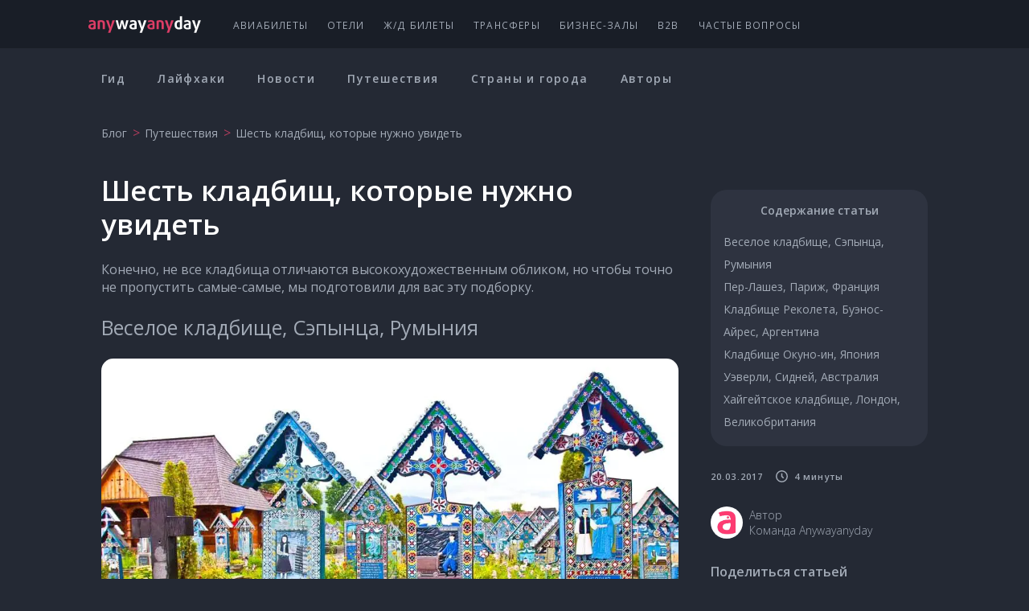

--- FILE ---
content_type: text/html; charset=UTF-8
request_url: https://www.anywayanyday.com/blog/travel/cemetery/
body_size: 18807
content:
<!doctype html>
<html lang="en-US">
<head>
	<meta charset="UTF-8">
	<meta name="viewport" content="width=device-width, initial-scale=1">
	<meta name="google-site-verification" content="UFKaBiue7Zis2PqZzFnhPDku1ztSVrKZh-KsRBKPY3E" />
	<link rel="profile" href="https://gmpg.org/xfn/11">
	<!-- Yandex.Metrika counter -->
<script type="text/javascript" >
   (function(m,e,t,r,i,k,a){m[i]=m[i]||function(){(m[i].a=m[i].a||[]).push(arguments)};
   m[i].l=1*new Date();
   for (var j = 0; j < document.scripts.length; j++) {if (document.scripts[j].src === r) { return; }}
   k=e.createElement(t),a=e.getElementsByTagName(t)[0],k.async=1,k.src=r,a.parentNode.insertBefore(k,a)})
   (window, document, "script", "https://mc.yandex.ru/metrika/tag.js", "ym");

   ym(14225911, "init", {
        clickmap:true,
        trackLinks:true,
        accurateTrackBounce:true,
        webvisor:true,
        trackHash:true,
        ecommerce:"dataLayer"
   });
</script>
<noscript><div><img src="https://mc.yandex.ru/watch/14225911" style="position:absolute; left:-9999px;" alt="" /></div></noscript>
<!-- /Yandex.Metrika counter -->

<!-- Google tag (gtag.js) -->
<script async src="https://www.googletagmanager.com/gtag/js?id=UA-36686687-15"></script>
<script>
  window.dataLayer = window.dataLayer || [];
  function gtag(){dataLayer.push(arguments);}
  gtag('js', new Date());

  gtag('config', 'UA-36686687-15');
</script>

<!-- Google tag (gtag.js) -->
<script async src="https://www.googletagmanager.com/gtag/js?id=UA-36686687-18"></script>
<script>
  window.dataLayer = window.dataLayer || [];
  function gtag(){dataLayer.push(arguments);}
  gtag('js', new Date());

  gtag('config', 'UA-36686687-18');
</script>

	<meta name='robots' content='index, follow, max-image-preview:large, max-snippet:-1, max-video-preview:-1' />

	<!-- This site is optimized with the Yoast SEO plugin v21.2 - https://yoast.com/wordpress/plugins/seo/ -->
	<title>Шесть кладбищ, которые нужно увидеть</title>
	<link rel="canonical" href="https://www.anywayanyday.com/blog/travel/cemetery/" />
	<meta property="og:locale" content="en_US" />
	<meta property="og:type" content="article" />
	<meta property="og:title" content="Шесть кладбищ, которые нужно увидеть" />
	<meta property="og:description" content="Все чаще кладбища входят в экскурсионные программы. Необычные надгробия и памятники, возведенные именитыми скульпторами; дикие деревья и цветы; мавзолеи, которые стали шедеврами архитектуры, — сегодня могилы посещают не только родственники умерших, но и ценители искусства и природы." />
	<meta property="og:url" content="https://www.anywayanyday.com/blog/travel/cemetery/" />
	<meta property="og:site_name" content="Anywayanyday" />
	<meta property="article:published_time" content="2017-03-20T13:26:00+00:00" />
	<meta property="article:modified_time" content="2023-09-12T16:25:51+00:00" />
	<meta property="og:image" content="https://www.anywayanyday.com/blog/wp-content/uploads/2023/04/04-ceme.jpg" />
	<meta property="og:image:width" content="2048" />
	<meta property="og:image:height" content="1089" />
	<meta property="og:image:type" content="image/jpeg" />
	<meta name="author" content="Команда Anywayanyday" />
	<meta name="twitter:card" content="summary_large_image" />
	<meta name="twitter:label1" content="Written by" />
	<meta name="twitter:data1" content="alexander.dudarev" />
	<script type="application/ld+json" class="yoast-schema-graph">{"@context":"https://schema.org","@graph":[{"@type":"WebPage","@id":"https://www.anywayanyday.com/blog/travel/cemetery/","url":"https://www.anywayanyday.com/blog/travel/cemetery/","name":"Шесть кладбищ, которые нужно увидеть","isPartOf":{"@id":"https://www.anywayanyday.com/blog/#website"},"primaryImageOfPage":{"@id":"https://www.anywayanyday.com/blog/travel/cemetery/#primaryimage"},"image":{"@id":"https://www.anywayanyday.com/blog/travel/cemetery/#primaryimage"},"thumbnailUrl":"https://www.anywayanyday.com/blog/wp-content/uploads/2023/04/04-ceme.jpg","datePublished":"2017-03-20T13:26:00+00:00","dateModified":"2023-09-12T16:25:51+00:00","author":{"@id":"https://www.anywayanyday.com/blog/#/schema/person/image/58c568b1d477af707fbab2f10bb31715"},"breadcrumb":{"@id":"https://www.anywayanyday.com/blog/travel/cemetery/#breadcrumb"},"inLanguage":"en-US","potentialAction":[{"@type":"ReadAction","target":["https://www.anywayanyday.com/blog/travel/cemetery/"]}]},{"@type":"ImageObject","inLanguage":"en-US","@id":"https://www.anywayanyday.com/blog/travel/cemetery/#primaryimage","url":"https://www.anywayanyday.com/blog/wp-content/uploads/2023/04/04-ceme.jpg","contentUrl":"https://www.anywayanyday.com/blog/wp-content/uploads/2023/04/04-ceme.jpg","width":2048,"height":1089},{"@type":"BreadcrumbList","@id":"https://www.anywayanyday.com/blog/travel/cemetery/#breadcrumb","itemListElement":[{"@type":"ListItem","position":1,"name":"Home","item":"https://www.anywayanyday.com/blog/"},{"@type":"ListItem","position":2,"name":"Шесть кладбищ, которые нужно увидеть"}]},{"@type":"WebSite","@id":"https://www.anywayanyday.com/blog/#website","url":"https://www.anywayanyday.com/blog/","name":"Anywayanyday","description":"","potentialAction":[{"@type":"SearchAction","target":{"@type":"EntryPoint","urlTemplate":"https://www.anywayanyday.com/blog/?s={search_term_string}"},"query-input":"required name=search_term_string"}],"inLanguage":"en-US"},{"@type":"Person","@id":"https://www.anywayanyday.com/blog/#/schema/person/image/58c568b1d477af707fbab2f10bb31715","name":"Команда Anywayanyday","image":{"@type":"ImageObject","inLanguage":"en-US","@id":"https://www.anywayanyday.com/blog/#/schema/person/image/4b41c82397f5fbf5f60572d1ec675cac","url":"https://www.anywayanyday.com/blog/wp-content/uploads/2023/01/xsavsewxezo.jpg","contentUrl":"https://www.anywayanyday.com/blog/wp-content/uploads/2023/01/xsavsewxezo.jpg","width":"","height":"","caption":"Команда Anywayanyday"},"url":"https://www.anywayanyday.com/blog/author/avtory-anywayanyday/"}]}</script>
	<!-- / Yoast SEO plugin. -->


<link rel='dns-prefetch' href='//www.anywayanyday.com' />
<link rel="alternate" type="application/rss+xml" title="Anywayanyday &raquo; Feed" href="https://www.anywayanyday.com/blog/feed/" />
<link rel="alternate" type="application/rss+xml" title="Anywayanyday &raquo; Comments Feed" href="https://www.anywayanyday.com/blog/comments/feed/" />
<link rel="alternate" type="application/rss+xml" title="Anywayanyday &raquo; Шесть кладбищ, которые нужно увидеть Comments Feed" href="https://www.anywayanyday.com/blog/travel/cemetery/feed/" />
<script>
window._wpemojiSettings = {"baseUrl":"https:\/\/s.w.org\/images\/core\/emoji\/14.0.0\/72x72\/","ext":".png","svgUrl":"https:\/\/s.w.org\/images\/core\/emoji\/14.0.0\/svg\/","svgExt":".svg","source":{"concatemoji":"https:\/\/www.anywayanyday.com\/blog\/wp-includes\/js\/wp-emoji-release.min.js?ver=6.3.1"}};
/*! This file is auto-generated */
!function(i,n){var o,s,e;function c(e){try{var t={supportTests:e,timestamp:(new Date).valueOf()};sessionStorage.setItem(o,JSON.stringify(t))}catch(e){}}function p(e,t,n){e.clearRect(0,0,e.canvas.width,e.canvas.height),e.fillText(t,0,0);var t=new Uint32Array(e.getImageData(0,0,e.canvas.width,e.canvas.height).data),r=(e.clearRect(0,0,e.canvas.width,e.canvas.height),e.fillText(n,0,0),new Uint32Array(e.getImageData(0,0,e.canvas.width,e.canvas.height).data));return t.every(function(e,t){return e===r[t]})}function u(e,t,n){switch(t){case"flag":return n(e,"\ud83c\udff3\ufe0f\u200d\u26a7\ufe0f","\ud83c\udff3\ufe0f\u200b\u26a7\ufe0f")?!1:!n(e,"\ud83c\uddfa\ud83c\uddf3","\ud83c\uddfa\u200b\ud83c\uddf3")&&!n(e,"\ud83c\udff4\udb40\udc67\udb40\udc62\udb40\udc65\udb40\udc6e\udb40\udc67\udb40\udc7f","\ud83c\udff4\u200b\udb40\udc67\u200b\udb40\udc62\u200b\udb40\udc65\u200b\udb40\udc6e\u200b\udb40\udc67\u200b\udb40\udc7f");case"emoji":return!n(e,"\ud83e\udef1\ud83c\udffb\u200d\ud83e\udef2\ud83c\udfff","\ud83e\udef1\ud83c\udffb\u200b\ud83e\udef2\ud83c\udfff")}return!1}function f(e,t,n){var r="undefined"!=typeof WorkerGlobalScope&&self instanceof WorkerGlobalScope?new OffscreenCanvas(300,150):i.createElement("canvas"),a=r.getContext("2d",{willReadFrequently:!0}),o=(a.textBaseline="top",a.font="600 32px Arial",{});return e.forEach(function(e){o[e]=t(a,e,n)}),o}function t(e){var t=i.createElement("script");t.src=e,t.defer=!0,i.head.appendChild(t)}"undefined"!=typeof Promise&&(o="wpEmojiSettingsSupports",s=["flag","emoji"],n.supports={everything:!0,everythingExceptFlag:!0},e=new Promise(function(e){i.addEventListener("DOMContentLoaded",e,{once:!0})}),new Promise(function(t){var n=function(){try{var e=JSON.parse(sessionStorage.getItem(o));if("object"==typeof e&&"number"==typeof e.timestamp&&(new Date).valueOf()<e.timestamp+604800&&"object"==typeof e.supportTests)return e.supportTests}catch(e){}return null}();if(!n){if("undefined"!=typeof Worker&&"undefined"!=typeof OffscreenCanvas&&"undefined"!=typeof URL&&URL.createObjectURL&&"undefined"!=typeof Blob)try{var e="postMessage("+f.toString()+"("+[JSON.stringify(s),u.toString(),p.toString()].join(",")+"));",r=new Blob([e],{type:"text/javascript"}),a=new Worker(URL.createObjectURL(r),{name:"wpTestEmojiSupports"});return void(a.onmessage=function(e){c(n=e.data),a.terminate(),t(n)})}catch(e){}c(n=f(s,u,p))}t(n)}).then(function(e){for(var t in e)n.supports[t]=e[t],n.supports.everything=n.supports.everything&&n.supports[t],"flag"!==t&&(n.supports.everythingExceptFlag=n.supports.everythingExceptFlag&&n.supports[t]);n.supports.everythingExceptFlag=n.supports.everythingExceptFlag&&!n.supports.flag,n.DOMReady=!1,n.readyCallback=function(){n.DOMReady=!0}}).then(function(){return e}).then(function(){var e;n.supports.everything||(n.readyCallback(),(e=n.source||{}).concatemoji?t(e.concatemoji):e.wpemoji&&e.twemoji&&(t(e.twemoji),t(e.wpemoji)))}))}((window,document),window._wpemojiSettings);
</script>
<style>
img.wp-smiley,
img.emoji {
	display: inline !important;
	border: none !important;
	box-shadow: none !important;
	height: 1em !important;
	width: 1em !important;
	margin: 0 0.07em !important;
	vertical-align: -0.1em !important;
	background: none !important;
	padding: 0 !important;
}
</style>
	<link rel='stylesheet' id='wp-block-library-css' href='https://www.anywayanyday.com/blog/wp-includes/css/dist/block-library/style.min.css?ver=6.3.1' media='all' />
<style id='classic-theme-styles-inline-css'>
/*! This file is auto-generated */
.wp-block-button__link{color:#fff;background-color:#32373c;border-radius:9999px;box-shadow:none;text-decoration:none;padding:calc(.667em + 2px) calc(1.333em + 2px);font-size:1.125em}.wp-block-file__button{background:#32373c;color:#fff;text-decoration:none}
</style>
<style id='global-styles-inline-css'>
body{--wp--preset--color--black: #000000;--wp--preset--color--cyan-bluish-gray: #abb8c3;--wp--preset--color--white: #ffffff;--wp--preset--color--pale-pink: #f78da7;--wp--preset--color--vivid-red: #cf2e2e;--wp--preset--color--luminous-vivid-orange: #ff6900;--wp--preset--color--luminous-vivid-amber: #fcb900;--wp--preset--color--light-green-cyan: #7bdcb5;--wp--preset--color--vivid-green-cyan: #00d084;--wp--preset--color--pale-cyan-blue: #8ed1fc;--wp--preset--color--vivid-cyan-blue: #0693e3;--wp--preset--color--vivid-purple: #9b51e0;--wp--preset--gradient--vivid-cyan-blue-to-vivid-purple: linear-gradient(135deg,rgba(6,147,227,1) 0%,rgb(155,81,224) 100%);--wp--preset--gradient--light-green-cyan-to-vivid-green-cyan: linear-gradient(135deg,rgb(122,220,180) 0%,rgb(0,208,130) 100%);--wp--preset--gradient--luminous-vivid-amber-to-luminous-vivid-orange: linear-gradient(135deg,rgba(252,185,0,1) 0%,rgba(255,105,0,1) 100%);--wp--preset--gradient--luminous-vivid-orange-to-vivid-red: linear-gradient(135deg,rgba(255,105,0,1) 0%,rgb(207,46,46) 100%);--wp--preset--gradient--very-light-gray-to-cyan-bluish-gray: linear-gradient(135deg,rgb(238,238,238) 0%,rgb(169,184,195) 100%);--wp--preset--gradient--cool-to-warm-spectrum: linear-gradient(135deg,rgb(74,234,220) 0%,rgb(151,120,209) 20%,rgb(207,42,186) 40%,rgb(238,44,130) 60%,rgb(251,105,98) 80%,rgb(254,248,76) 100%);--wp--preset--gradient--blush-light-purple: linear-gradient(135deg,rgb(255,206,236) 0%,rgb(152,150,240) 100%);--wp--preset--gradient--blush-bordeaux: linear-gradient(135deg,rgb(254,205,165) 0%,rgb(254,45,45) 50%,rgb(107,0,62) 100%);--wp--preset--gradient--luminous-dusk: linear-gradient(135deg,rgb(255,203,112) 0%,rgb(199,81,192) 50%,rgb(65,88,208) 100%);--wp--preset--gradient--pale-ocean: linear-gradient(135deg,rgb(255,245,203) 0%,rgb(182,227,212) 50%,rgb(51,167,181) 100%);--wp--preset--gradient--electric-grass: linear-gradient(135deg,rgb(202,248,128) 0%,rgb(113,206,126) 100%);--wp--preset--gradient--midnight: linear-gradient(135deg,rgb(2,3,129) 0%,rgb(40,116,252) 100%);--wp--preset--font-size--small: 13px;--wp--preset--font-size--medium: 20px;--wp--preset--font-size--large: 36px;--wp--preset--font-size--x-large: 42px;--wp--preset--spacing--20: 0.44rem;--wp--preset--spacing--30: 0.67rem;--wp--preset--spacing--40: 1rem;--wp--preset--spacing--50: 1.5rem;--wp--preset--spacing--60: 2.25rem;--wp--preset--spacing--70: 3.38rem;--wp--preset--spacing--80: 5.06rem;--wp--preset--shadow--natural: 6px 6px 9px rgba(0, 0, 0, 0.2);--wp--preset--shadow--deep: 12px 12px 50px rgba(0, 0, 0, 0.4);--wp--preset--shadow--sharp: 6px 6px 0px rgba(0, 0, 0, 0.2);--wp--preset--shadow--outlined: 6px 6px 0px -3px rgba(255, 255, 255, 1), 6px 6px rgba(0, 0, 0, 1);--wp--preset--shadow--crisp: 6px 6px 0px rgba(0, 0, 0, 1);}:where(.is-layout-flex){gap: 0.5em;}:where(.is-layout-grid){gap: 0.5em;}body .is-layout-flow > .alignleft{float: left;margin-inline-start: 0;margin-inline-end: 2em;}body .is-layout-flow > .alignright{float: right;margin-inline-start: 2em;margin-inline-end: 0;}body .is-layout-flow > .aligncenter{margin-left: auto !important;margin-right: auto !important;}body .is-layout-constrained > .alignleft{float: left;margin-inline-start: 0;margin-inline-end: 2em;}body .is-layout-constrained > .alignright{float: right;margin-inline-start: 2em;margin-inline-end: 0;}body .is-layout-constrained > .aligncenter{margin-left: auto !important;margin-right: auto !important;}body .is-layout-constrained > :where(:not(.alignleft):not(.alignright):not(.alignfull)){max-width: var(--wp--style--global--content-size);margin-left: auto !important;margin-right: auto !important;}body .is-layout-constrained > .alignwide{max-width: var(--wp--style--global--wide-size);}body .is-layout-flex{display: flex;}body .is-layout-flex{flex-wrap: wrap;align-items: center;}body .is-layout-flex > *{margin: 0;}body .is-layout-grid{display: grid;}body .is-layout-grid > *{margin: 0;}:where(.wp-block-columns.is-layout-flex){gap: 2em;}:where(.wp-block-columns.is-layout-grid){gap: 2em;}:where(.wp-block-post-template.is-layout-flex){gap: 1.25em;}:where(.wp-block-post-template.is-layout-grid){gap: 1.25em;}.has-black-color{color: var(--wp--preset--color--black) !important;}.has-cyan-bluish-gray-color{color: var(--wp--preset--color--cyan-bluish-gray) !important;}.has-white-color{color: var(--wp--preset--color--white) !important;}.has-pale-pink-color{color: var(--wp--preset--color--pale-pink) !important;}.has-vivid-red-color{color: var(--wp--preset--color--vivid-red) !important;}.has-luminous-vivid-orange-color{color: var(--wp--preset--color--luminous-vivid-orange) !important;}.has-luminous-vivid-amber-color{color: var(--wp--preset--color--luminous-vivid-amber) !important;}.has-light-green-cyan-color{color: var(--wp--preset--color--light-green-cyan) !important;}.has-vivid-green-cyan-color{color: var(--wp--preset--color--vivid-green-cyan) !important;}.has-pale-cyan-blue-color{color: var(--wp--preset--color--pale-cyan-blue) !important;}.has-vivid-cyan-blue-color{color: var(--wp--preset--color--vivid-cyan-blue) !important;}.has-vivid-purple-color{color: var(--wp--preset--color--vivid-purple) !important;}.has-black-background-color{background-color: var(--wp--preset--color--black) !important;}.has-cyan-bluish-gray-background-color{background-color: var(--wp--preset--color--cyan-bluish-gray) !important;}.has-white-background-color{background-color: var(--wp--preset--color--white) !important;}.has-pale-pink-background-color{background-color: var(--wp--preset--color--pale-pink) !important;}.has-vivid-red-background-color{background-color: var(--wp--preset--color--vivid-red) !important;}.has-luminous-vivid-orange-background-color{background-color: var(--wp--preset--color--luminous-vivid-orange) !important;}.has-luminous-vivid-amber-background-color{background-color: var(--wp--preset--color--luminous-vivid-amber) !important;}.has-light-green-cyan-background-color{background-color: var(--wp--preset--color--light-green-cyan) !important;}.has-vivid-green-cyan-background-color{background-color: var(--wp--preset--color--vivid-green-cyan) !important;}.has-pale-cyan-blue-background-color{background-color: var(--wp--preset--color--pale-cyan-blue) !important;}.has-vivid-cyan-blue-background-color{background-color: var(--wp--preset--color--vivid-cyan-blue) !important;}.has-vivid-purple-background-color{background-color: var(--wp--preset--color--vivid-purple) !important;}.has-black-border-color{border-color: var(--wp--preset--color--black) !important;}.has-cyan-bluish-gray-border-color{border-color: var(--wp--preset--color--cyan-bluish-gray) !important;}.has-white-border-color{border-color: var(--wp--preset--color--white) !important;}.has-pale-pink-border-color{border-color: var(--wp--preset--color--pale-pink) !important;}.has-vivid-red-border-color{border-color: var(--wp--preset--color--vivid-red) !important;}.has-luminous-vivid-orange-border-color{border-color: var(--wp--preset--color--luminous-vivid-orange) !important;}.has-luminous-vivid-amber-border-color{border-color: var(--wp--preset--color--luminous-vivid-amber) !important;}.has-light-green-cyan-border-color{border-color: var(--wp--preset--color--light-green-cyan) !important;}.has-vivid-green-cyan-border-color{border-color: var(--wp--preset--color--vivid-green-cyan) !important;}.has-pale-cyan-blue-border-color{border-color: var(--wp--preset--color--pale-cyan-blue) !important;}.has-vivid-cyan-blue-border-color{border-color: var(--wp--preset--color--vivid-cyan-blue) !important;}.has-vivid-purple-border-color{border-color: var(--wp--preset--color--vivid-purple) !important;}.has-vivid-cyan-blue-to-vivid-purple-gradient-background{background: var(--wp--preset--gradient--vivid-cyan-blue-to-vivid-purple) !important;}.has-light-green-cyan-to-vivid-green-cyan-gradient-background{background: var(--wp--preset--gradient--light-green-cyan-to-vivid-green-cyan) !important;}.has-luminous-vivid-amber-to-luminous-vivid-orange-gradient-background{background: var(--wp--preset--gradient--luminous-vivid-amber-to-luminous-vivid-orange) !important;}.has-luminous-vivid-orange-to-vivid-red-gradient-background{background: var(--wp--preset--gradient--luminous-vivid-orange-to-vivid-red) !important;}.has-very-light-gray-to-cyan-bluish-gray-gradient-background{background: var(--wp--preset--gradient--very-light-gray-to-cyan-bluish-gray) !important;}.has-cool-to-warm-spectrum-gradient-background{background: var(--wp--preset--gradient--cool-to-warm-spectrum) !important;}.has-blush-light-purple-gradient-background{background: var(--wp--preset--gradient--blush-light-purple) !important;}.has-blush-bordeaux-gradient-background{background: var(--wp--preset--gradient--blush-bordeaux) !important;}.has-luminous-dusk-gradient-background{background: var(--wp--preset--gradient--luminous-dusk) !important;}.has-pale-ocean-gradient-background{background: var(--wp--preset--gradient--pale-ocean) !important;}.has-electric-grass-gradient-background{background: var(--wp--preset--gradient--electric-grass) !important;}.has-midnight-gradient-background{background: var(--wp--preset--gradient--midnight) !important;}.has-small-font-size{font-size: var(--wp--preset--font-size--small) !important;}.has-medium-font-size{font-size: var(--wp--preset--font-size--medium) !important;}.has-large-font-size{font-size: var(--wp--preset--font-size--large) !important;}.has-x-large-font-size{font-size: var(--wp--preset--font-size--x-large) !important;}
.wp-block-navigation a:where(:not(.wp-element-button)){color: inherit;}
:where(.wp-block-post-template.is-layout-flex){gap: 1.25em;}:where(.wp-block-post-template.is-layout-grid){gap: 1.25em;}
:where(.wp-block-columns.is-layout-flex){gap: 2em;}:where(.wp-block-columns.is-layout-grid){gap: 2em;}
.wp-block-pullquote{font-size: 1.5em;line-height: 1.6;}
</style>
<link rel='stylesheet' id='isrp_ll_public_css-css' href='https://www.anywayanyday.com/blog/wp-content/plugins/infinite-scroll-random-post/assets/public.css?ver=1.0' media='screen' />
<link rel='stylesheet' id='awad-style-css' href='https://www.anywayanyday.com/blog/wp-content/themes/awad/dist/css/app.css?ver=1768481081' media='all' />
<script src='https://www.anywayanyday.com/blog/wp-includes/js/jquery/jquery.min.js?ver=3.7.0' id='jquery-core-js'></script>
<script src='https://www.anywayanyday.com/blog/wp-includes/js/jquery/jquery-migrate.min.js?ver=3.4.1' id='jquery-migrate-js'></script>
<script src='https://www.anywayanyday.com/blog/wp-content/themes/awad/js/loadmore.js?ver=6.3.1' id='true_loadmore-js'></script>
<link rel="https://api.w.org/" href="https://www.anywayanyday.com/blog/wp-json/" /><link rel="alternate" type="application/json" href="https://www.anywayanyday.com/blog/wp-json/wp/v2/posts/458" /><link rel="EditURI" type="application/rsd+xml" title="RSD" href="https://www.anywayanyday.com/blog/xmlrpc.php?rsd" />
<meta name="generator" content="WordPress 6.3.1" />
<link rel='shortlink' href='https://www.anywayanyday.com/blog/?p=458' />
<link rel="alternate" type="application/json+oembed" href="https://www.anywayanyday.com/blog/wp-json/oembed/1.0/embed?url=https%3A%2F%2Fwww.anywayanyday.com%2Fblog%2Ftravel%2Fcemetery%2F" />
<link rel="alternate" type="text/xml+oembed" href="https://www.anywayanyday.com/blog/wp-json/oembed/1.0/embed?url=https%3A%2F%2Fwww.anywayanyday.com%2Fblog%2Ftravel%2Fcemetery%2F&#038;format=xml" />
<link rel="pingback" href="https://www.anywayanyday.com/blog/xmlrpc.php"><link rel="icon" href="https://www.anywayanyday.com/blog/wp-content/uploads/2023/09/favicon-3.png" sizes="32x32" />
<link rel="icon" href="https://www.anywayanyday.com/blog/wp-content/uploads/2023/09/favicon-3.png" sizes="192x192" />
<link rel="apple-touch-icon" href="https://www.anywayanyday.com/blog/wp-content/uploads/2023/09/favicon-3.png" />
<meta name="msapplication-TileImage" content="https://www.anywayanyday.com/blog/wp-content/uploads/2023/09/favicon-3.png" />
</head>
<style>
	 .menu:not(:first-child), .menu:not(:first-child) + article .breads  {
		display: none;
	}
</style>
<script src="https://cdn.jsdelivr.net/npm/swiper@8/swiper-bundle.min.js"></script>
<body class="post-template-default single single-post postid-458 single-format-standard">
<div id="page" class="page">
    <header class="header">
        <div class="layout header__content">
            <a href="/" class="header__logo"></a>
            <div class="header__menu js-header-menu">
                <nav class="header__nav">
                    <ul class="header__list">
                        <li class="header__list-item">
                            <a href="https://www.anywayanyday.com/">
                                АВИАБИЛЕТЫ
                            </a>
                        </li>
                        <li class="header__list-item">
                            <a href="https://hotels.anywayanyday.com/">
                                ОТЕЛИ
                            </a>
                        </li>
                        <li class="header__list-item">
                            <a href="https://trains.anywayanyday.com/">
                                Ж/Д БИЛЕТЫ
                            </a>
                        </li>
                        <li class="header__list-item">
                            <a href="https://www.anywayanyday.com/transfer/">
                                ТРАНСФЕРЫ
                            </a>
                        </li>
                        <li class="header__list-item">
                            <a href="https://lounge.anywayanyday.com/">
                                БИЗНЕС-ЗАЛЫ
                            </a>
                        </li>
                        <li class="header__list-item">
                            <a href="https://b2b.anywayanyday.com/">
                                B2B
                            </a>
                        </li>
                        <li class="header__list-item">
                            <a href="https://www.anywayanyday.com/help/?_ga=2.20833137.83013286.1674551532-880735582.1671007218">
                                ЧАСТЫЕ ВОПРОСЫ
                            </a>
                        </li>
                    </ul>
                </nav>
                <div class="header__mobile-info">
                    <!-- Моб меню -->
                </div>
            </div>
            <button type="button" class="header__burger js-header-burger">
                <span></span>
                <span></span>
                <span></span>
            </button>
        </div>
    </header>
	<style>
		.article__content {
			margin-bottom: 20px;
		}
		.article .blog-short-info {
			margin-top: 20px;
		}
        
        	.article__link {
                padding: 14px 18px;
                display: block;
                max-width: max-content;
                margin: 24px 0;
            }
		
		@media screen and (max-width: 950px) {
        	.article__link {
                margin-left: auto;
                margin-right: auto;
            }
			.article__aside__inner .article__content {
				display: none;
			}
			.article__content {
				border-radius: 10px;
				max-width: max-content;
			}
			.article__content-title {
				text-align: left;
				margin-bottom: 0;
			}
			.article__content-list {
				display: none;
			}
			.article__content-list.active {
				display: block;
				margin-top: 20px;
			}
		}
		@media screen and (min-width: 950px) {
			.article__body .article__content {
				display: none;
			}
		}
        
            .article__title-l.xl {
            font-size: 30px;
            line-height: 36px;
            }

    .article__title-l.s {
        font-size: 20px;
        line-height: 28px;
        }
		
	</style>
    <main class="main">
        <div class="menu container hide-scroll">
                <ul class="menu__list">
                <li class="menu__list-item">
                    <a href="https://www.anywayanyday.com/blog/guide/">
                    Гид
                    </a>
                </li>
            
                <li class="menu__list-item">
                    <a href="https://www.anywayanyday.com/blog/lifehacks/">
                    Лайфхаки
                    </a>
                </li>
            
                <li class="menu__list-item">
                    <a href="https://www.anywayanyday.com/blog/novosti/">
                    Новости
                    </a>
                </li>
            
                <li class="menu__list-item">
                    <a href="https://www.anywayanyday.com/blog/travel/">
                    Путешествия
                    </a>
                </li>
            
                <li class="menu__list-item">
                    <a href="https://www.anywayanyday.com/blog/strany-i-goroda/">
                    Страны и города
                    </a>
                </li>
            <li class="menu__list-item">
                <a href="/blog/authors/">
                    Авторы
                </a>
            </li></ul></div>		<style>
    li.article__content-list-item.s{
        padding-left: 1em;
    }
</style>
<article id="post-458" class="post-458 post type-post status-publish format-standard has-post-thumbnail hentry category-travel">
    <ul class="breads container hide-scroll">
        <li class="breads__item">
            <a href="/blog/" class="breads__item-link text-base">Блог</a>
        </li>

        <li class="breads__item">
            <a href="https://www.anywayanyday.com/blog/travel/" class="breads__item-link text-base">Путешествия</a>
        </li>
        <li class="breads__item">
            <span class="text-base">Шесть кладбищ, которые нужно увидеть</span>
        </li>
    </ul>
    <div class="menu-sub container hide-scroll">
        <ul class="menu-sub__list">

                    </ul>
    </div>
    <div class="article container">
        <article class="article__body">
            <h1 class="article__title">
                Шесть кладбищ, которые нужно увидеть            </h1>
                        <div class="article__content article__content--mobile">
                <h4 class="article__content-title">
                    Содержание статьи
                </h4>
                <ul class="article__content-list article__content-list-458">
                    <script>
                        setTimeout(() => {
                            const aContent2458 = document.querySelectorAll("#post-458 h2.article__title-l:not(.do-not-include-in-sidebar)")
                            const aContentWrap2458 = document.querySelector("#post-458 .article__content--mobile .article__content-list-458")
                            if(aContent2458.length>0){
                                aContent2458.forEach(title=>{
                                    let sizeClass = '';
                                    if (title.classList.contains('s')) sizeClass = 's';
                                    else if (title.classList.contains('l')) sizeClass = 'l';
                                    aContentWrap2458.insertAdjacentHTML("beforeend", `
                                        <li class="article__content-list-item ${sizeClass}">
                                            <a href="#${title.id}" class="article__content-list-item-link">
                                                ${title.innerHTML}
                                            </a>
                                        </li>
                                        `)
                                })
                            }else{
                                document.querySelector('.article__content').remove();
                            }

                        }, 50);
                    </script>
                </ul>

            </div>
            <div class="article__text">
    <p>Конечно, не все кладбища отличаются высокохудожественным обликом, но чтобы точно не пропустить самые-самые, мы подготовили для вас эту подборку.</p>
</div>
<style>
    .article__text * {
        font-weight: 400;
        font-size: 16px;
        line-height: 22px;
        color: #a2aab6;
        margin: 24px 0;
    }
    .article__text strong {
        font-family: "Poppins", "Montserrat", "Roboto", sans-serif;
        font-weight: 600;
    }
    .article__text a {
        font-weight: 500; /* Slightly bolder than paragraph */
        font-size: 16px; /* Same as <p> */
        line-height: 22px;
        color: #fdfdfd; /* Blue color to indicate a link */
        text-decoration: underline; /* Removes underline */
        transition: color 0.3s ease-in-out;
    }

    .article__text a:hover {
        color: #929293; /* Darker shade on hover */
        text-decoration: underline; /* Add underline on hover */
    }

    .article__text a:active {
        color: #b3b1b1; /* Even darker shade when clicked */
    }

    .article__text a:visited {
        color: #e6e6e6; /* Subtle gray for visited links */
    }


    .article__text ul {
        list-style-type: disc;
    }
    .article__text ul, ol {
        padding-left: 20px;
    }
    .article__text h1,
    .article__text h2,
    .article__text h3,
    .article__text h4,
    .article__text h5,
    .article__text h6 {
        font-family: "Open Sans", Arial, sans-serif;
        font-weight: 700; /* Ensuring strong visibility */
        color: #bbbbbb; /* Dark gray for good readability */
        margin: 16px 0; /* Standard spacing */
        line-height: 1.2; /* Adjust for readability */
    }

    /* Specific Styles */
    .article__text h1 {
        font-size: 36px;
        font-weight: 800;
    }

    .article__text h2 {
        font-size: 30px;
        font-weight: 700;
    }

    .article__text h3 {
        font-size: 24px;
        font-weight: 700;
    }

    .article__text h4 {
        font-size: 20px;
        font-weight: 600;
    }

    .article__text h5 {
        font-size: 18px;
        font-weight: 600;
    }

    .article__text h6 {
        font-size: 16px;
        font-weight: 600;
    }
</style>

 <h2 class="article__title-l" id="ancor-7234772">
                        Веселое кладбище, Сэпынца, Румыния                        </h2>

<div class="article__pic">
    <img decoding="async" src="https://www.anywayanyday.com/blog/wp-content/webp-express/webp-images/uploads/2017/03/01-ceme.jpg.webp" alt="Фото" class="article__pic-img">
</div>
<div class="article__pic__subheader">
    </div>

<div class="article__text">
    <p>В 30-х годах прошлого века Стан Иоан Патрас из румынской деревни Сэпынца основал необычное кладбище, назвав его Веселым: по мнению Патраса, надгробие должно символизировать жизнь любимого человека, а не горечь его утраты, и поэтому он решил уйти от свойственной кладбищам атмосферы.</p>
<p>Он начал делать красочные могильные кресты: на голубую основу наносились узоры и яркий рисунок, связанный с профессией человека, а ироничная эпитафия рассказывала о значительном событии из жизни покойного.</p>
<p>Сейчас дело умершего в 1977 году и похороненного здесь же Патраса продолжает его ученик, а кладбище полюбилось туристам. В общем, основатель этого места добился своего: посетители почитают память умерших жителей деревни с улыбкой на лице, потому что это кладбище, как ни странно, действительно не зря названо веселым.</p>
</div>
<style>
    .article__text * {
        font-weight: 400;
        font-size: 16px;
        line-height: 22px;
        color: #a2aab6;
        margin: 24px 0;
    }
    .article__text strong {
        font-family: "Poppins", "Montserrat", "Roboto", sans-serif;
        font-weight: 600;
    }
    .article__text a {
        font-weight: 500; /* Slightly bolder than paragraph */
        font-size: 16px; /* Same as <p> */
        line-height: 22px;
        color: #fdfdfd; /* Blue color to indicate a link */
        text-decoration: underline; /* Removes underline */
        transition: color 0.3s ease-in-out;
    }

    .article__text a:hover {
        color: #929293; /* Darker shade on hover */
        text-decoration: underline; /* Add underline on hover */
    }

    .article__text a:active {
        color: #b3b1b1; /* Even darker shade when clicked */
    }

    .article__text a:visited {
        color: #e6e6e6; /* Subtle gray for visited links */
    }


    .article__text ul {
        list-style-type: disc;
    }
    .article__text ul, ol {
        padding-left: 20px;
    }
    .article__text h1,
    .article__text h2,
    .article__text h3,
    .article__text h4,
    .article__text h5,
    .article__text h6 {
        font-family: "Open Sans", Arial, sans-serif;
        font-weight: 700; /* Ensuring strong visibility */
        color: #bbbbbb; /* Dark gray for good readability */
        margin: 16px 0; /* Standard spacing */
        line-height: 1.2; /* Adjust for readability */
    }

    /* Specific Styles */
    .article__text h1 {
        font-size: 36px;
        font-weight: 800;
    }

    .article__text h2 {
        font-size: 30px;
        font-weight: 700;
    }

    .article__text h3 {
        font-size: 24px;
        font-weight: 700;
    }

    .article__text h4 {
        font-size: 20px;
        font-weight: 600;
    }

    .article__text h5 {
        font-size: 18px;
        font-weight: 600;
    }

    .article__text h6 {
        font-size: 16px;
        font-weight: 600;
    }
</style>

 <h2 class="article__title-l" id="ancor-5953994">
                        Пер-Лашез, Париж, Франция                        </h2>

<div class="article__pic">
    <img decoding="async" src="https://www.anywayanyday.com/blog/wp-content/webp-express/webp-images/uploads/2017/03/02-ceme.jpg.webp" alt="Фото" class="article__pic-img">
</div>
<div class="article__pic__subheader">
    </div>

<div class="article__text">
    <p>Фредерик Шопен, Оноре де Бальзак, Марсель Пруст, Амадео Модильяни — вот лишь малая часть обширного списка гениев, похороненных на самом известном кладбище мира.</p>
<p>Пер-Лашез был основан в 1804 году по указу Наполеона, но за тот год там появилось всего 13 могил: место еще не было освящено католической церковью, к тому же находилось далеко от центра города. Однако после того как сюда перевезли останки Лафонтена и Мольера, горожане изменили свое отношение к кладбищу, и количество желающих быть похороненными на Пер-Лашез стало стремительно расти.</p>
<p>Сегодня здесь уже более миллиона могил. Помимо известных имен на надгробиях, внимание привлекают величественные семейные усыпальницы, необычные памятники и выдержанные в неовизантийском стиле крематорий и колумбарий.</p>
</div>
<style>
    .article__text * {
        font-weight: 400;
        font-size: 16px;
        line-height: 22px;
        color: #a2aab6;
        margin: 24px 0;
    }
    .article__text strong {
        font-family: "Poppins", "Montserrat", "Roboto", sans-serif;
        font-weight: 600;
    }
    .article__text a {
        font-weight: 500; /* Slightly bolder than paragraph */
        font-size: 16px; /* Same as <p> */
        line-height: 22px;
        color: #fdfdfd; /* Blue color to indicate a link */
        text-decoration: underline; /* Removes underline */
        transition: color 0.3s ease-in-out;
    }

    .article__text a:hover {
        color: #929293; /* Darker shade on hover */
        text-decoration: underline; /* Add underline on hover */
    }

    .article__text a:active {
        color: #b3b1b1; /* Even darker shade when clicked */
    }

    .article__text a:visited {
        color: #e6e6e6; /* Subtle gray for visited links */
    }


    .article__text ul {
        list-style-type: disc;
    }
    .article__text ul, ol {
        padding-left: 20px;
    }
    .article__text h1,
    .article__text h2,
    .article__text h3,
    .article__text h4,
    .article__text h5,
    .article__text h6 {
        font-family: "Open Sans", Arial, sans-serif;
        font-weight: 700; /* Ensuring strong visibility */
        color: #bbbbbb; /* Dark gray for good readability */
        margin: 16px 0; /* Standard spacing */
        line-height: 1.2; /* Adjust for readability */
    }

    /* Specific Styles */
    .article__text h1 {
        font-size: 36px;
        font-weight: 800;
    }

    .article__text h2 {
        font-size: 30px;
        font-weight: 700;
    }

    .article__text h3 {
        font-size: 24px;
        font-weight: 700;
    }

    .article__text h4 {
        font-size: 20px;
        font-weight: 600;
    }

    .article__text h5 {
        font-size: 18px;
        font-weight: 600;
    }

    .article__text h6 {
        font-size: 16px;
        font-weight: 600;
    }
</style>

<div class="article__quote article__quote--line">
    <div class="article__quote-content">
        <p class="article__quote-content-text">
            <p>Подобрать выгодный перелёт в Париж</p>
        </p>
    </div>
</div>

 <h2 class="article__title-l" id="ancor-6329638">
                        Кладбище Реколета, Буэнос-Айрес, Аргентина                        </h2>

<div class="article__pic">
    <img decoding="async" src="https://www.anywayanyday.com/blog/wp-content/webp-express/webp-images/uploads/2017/03/03-ceme.jpg.webp" alt="Фото" class="article__pic-img">
</div>
<div class="article__pic__subheader">
    </div>

<div class="article__text">
    <p>В конце XIX века район Реколета внезапно стал престижным — после того как из-за эпидемии лихорадки сюда переехали состоятельные жители Буэнос-Айреса. Так первое общественное кладбище города, созданное когда-то монахами-аскетами, превратилось в последнее пристанище местной богемы. Наравне с деятелями искусства и культуры Аргентины здесь покоятся почти все президенты страны. Это и определило современный вид кладбища: здесь нет простых могил с надгробиями.</p>
<p>Реколета представляет собой причудливый лабиринт из 5 тысяч небольших мавзолеев, демонстрирующих самые разные архитектурные стили — от барокко до ар-деко. Около сотни из них — исторические памятники Аргентины. Сегодня кладбище входит в число самых популярных мест Буэнос-Айреса.</p>
</div>
<style>
    .article__text * {
        font-weight: 400;
        font-size: 16px;
        line-height: 22px;
        color: #a2aab6;
        margin: 24px 0;
    }
    .article__text strong {
        font-family: "Poppins", "Montserrat", "Roboto", sans-serif;
        font-weight: 600;
    }
    .article__text a {
        font-weight: 500; /* Slightly bolder than paragraph */
        font-size: 16px; /* Same as <p> */
        line-height: 22px;
        color: #fdfdfd; /* Blue color to indicate a link */
        text-decoration: underline; /* Removes underline */
        transition: color 0.3s ease-in-out;
    }

    .article__text a:hover {
        color: #929293; /* Darker shade on hover */
        text-decoration: underline; /* Add underline on hover */
    }

    .article__text a:active {
        color: #b3b1b1; /* Even darker shade when clicked */
    }

    .article__text a:visited {
        color: #e6e6e6; /* Subtle gray for visited links */
    }


    .article__text ul {
        list-style-type: disc;
    }
    .article__text ul, ol {
        padding-left: 20px;
    }
    .article__text h1,
    .article__text h2,
    .article__text h3,
    .article__text h4,
    .article__text h5,
    .article__text h6 {
        font-family: "Open Sans", Arial, sans-serif;
        font-weight: 700; /* Ensuring strong visibility */
        color: #bbbbbb; /* Dark gray for good readability */
        margin: 16px 0; /* Standard spacing */
        line-height: 1.2; /* Adjust for readability */
    }

    /* Specific Styles */
    .article__text h1 {
        font-size: 36px;
        font-weight: 800;
    }

    .article__text h2 {
        font-size: 30px;
        font-weight: 700;
    }

    .article__text h3 {
        font-size: 24px;
        font-weight: 700;
    }

    .article__text h4 {
        font-size: 20px;
        font-weight: 600;
    }

    .article__text h5 {
        font-size: 18px;
        font-weight: 600;
    }

    .article__text h6 {
        font-size: 16px;
        font-weight: 600;
    }
</style>

<div class="article__quote article__quote--line">
    <div class="article__quote-content">
        <p class="article__quote-content-text">
            <p>Полететь в Буэнос-Айрес</p>
        </p>
    </div>
</div>

 <h2 class="article__title-l" id="ancor-3692738">
                        Кладбище Окуно-ин, Япония                        </h2>

<div class="article__pic">
    <img decoding="async" src="https://www.anywayanyday.com/blog/wp-content/webp-express/webp-images/uploads/2023/04/04-ceme.jpg.webp" alt="Фото" class="article__pic-img">
</div>
<div class="article__pic__subheader">
    </div>

<div class="article__text">
    <p>Самое большое кладбище Японии, которое находится на горе Коя-сан, образовалось вокруг мавзолея Кукая — основателя крупнейшей буддистской школы страны. По преданиям, он не умер, а ожидает пришествия будды Майтреи, поэтому быть похороненным рядом с Кукаем особенно почетно: есть шанс сопровождать его во время пришествия будды.</p>
<p>Сейчас Окуно-ин насчитывает более двухсот тысяч захоронений. Могильные камни и небольшие статуи, поросшие мхом, вместе с многочисленными соснами создают удивительно живописный вид, а еще около сотни монастырей и несколько пагод делают гору Коя-сан обязательным пунктом культурной программы.</p>
</div>
<style>
    .article__text * {
        font-weight: 400;
        font-size: 16px;
        line-height: 22px;
        color: #a2aab6;
        margin: 24px 0;
    }
    .article__text strong {
        font-family: "Poppins", "Montserrat", "Roboto", sans-serif;
        font-weight: 600;
    }
    .article__text a {
        font-weight: 500; /* Slightly bolder than paragraph */
        font-size: 16px; /* Same as <p> */
        line-height: 22px;
        color: #fdfdfd; /* Blue color to indicate a link */
        text-decoration: underline; /* Removes underline */
        transition: color 0.3s ease-in-out;
    }

    .article__text a:hover {
        color: #929293; /* Darker shade on hover */
        text-decoration: underline; /* Add underline on hover */
    }

    .article__text a:active {
        color: #b3b1b1; /* Even darker shade when clicked */
    }

    .article__text a:visited {
        color: #e6e6e6; /* Subtle gray for visited links */
    }


    .article__text ul {
        list-style-type: disc;
    }
    .article__text ul, ol {
        padding-left: 20px;
    }
    .article__text h1,
    .article__text h2,
    .article__text h3,
    .article__text h4,
    .article__text h5,
    .article__text h6 {
        font-family: "Open Sans", Arial, sans-serif;
        font-weight: 700; /* Ensuring strong visibility */
        color: #bbbbbb; /* Dark gray for good readability */
        margin: 16px 0; /* Standard spacing */
        line-height: 1.2; /* Adjust for readability */
    }

    /* Specific Styles */
    .article__text h1 {
        font-size: 36px;
        font-weight: 800;
    }

    .article__text h2 {
        font-size: 30px;
        font-weight: 700;
    }

    .article__text h3 {
        font-size: 24px;
        font-weight: 700;
    }

    .article__text h4 {
        font-size: 20px;
        font-weight: 600;
    }

    .article__text h5 {
        font-size: 18px;
        font-weight: 600;
    }

    .article__text h6 {
        font-size: 16px;
        font-weight: 600;
    }
</style>

<div class="article__quote article__quote--line">
    <div class="article__quote-content">
        <p class="article__quote-content-text">
            <p>Узнать стоимость билета в Осаку</p>
        </p>
    </div>
</div>

 <h2 class="article__title-l" id="ancor-9073864">
                        Уэверли, Сидней, Австралия                        </h2>

<div class="article__pic">
    <img decoding="async" src="https://www.anywayanyday.com/blog/wp-content/webp-express/webp-images/uploads/2017/03/05-ceme.jpg.webp" alt="Фото" class="article__pic-img">
</div>
<div class="article__pic__subheader">
    </div>

<div class="article__text">
    <p>С конца XIX века кладбище Уэверли на окраине Сиднея — что-то вроде австралийского Пер-Лашез: здесь покоятся, например, великий национальный писатель и поэт Генри Лоусон и первый премьер-министр страны Эдмунд Бартон.</p>
<p>Уэверли — словно музей под открытым небом на берегу Тасманова моря. На территории площадью в 25 футбольных полей мраморные памятники и надгробия в викторианском стиле соседствуют с пальмами — на фоне лазурных вод некрополь выглядит чарующе.</p>
</div>
<style>
    .article__text * {
        font-weight: 400;
        font-size: 16px;
        line-height: 22px;
        color: #a2aab6;
        margin: 24px 0;
    }
    .article__text strong {
        font-family: "Poppins", "Montserrat", "Roboto", sans-serif;
        font-weight: 600;
    }
    .article__text a {
        font-weight: 500; /* Slightly bolder than paragraph */
        font-size: 16px; /* Same as <p> */
        line-height: 22px;
        color: #fdfdfd; /* Blue color to indicate a link */
        text-decoration: underline; /* Removes underline */
        transition: color 0.3s ease-in-out;
    }

    .article__text a:hover {
        color: #929293; /* Darker shade on hover */
        text-decoration: underline; /* Add underline on hover */
    }

    .article__text a:active {
        color: #b3b1b1; /* Even darker shade when clicked */
    }

    .article__text a:visited {
        color: #e6e6e6; /* Subtle gray for visited links */
    }


    .article__text ul {
        list-style-type: disc;
    }
    .article__text ul, ol {
        padding-left: 20px;
    }
    .article__text h1,
    .article__text h2,
    .article__text h3,
    .article__text h4,
    .article__text h5,
    .article__text h6 {
        font-family: "Open Sans", Arial, sans-serif;
        font-weight: 700; /* Ensuring strong visibility */
        color: #bbbbbb; /* Dark gray for good readability */
        margin: 16px 0; /* Standard spacing */
        line-height: 1.2; /* Adjust for readability */
    }

    /* Specific Styles */
    .article__text h1 {
        font-size: 36px;
        font-weight: 800;
    }

    .article__text h2 {
        font-size: 30px;
        font-weight: 700;
    }

    .article__text h3 {
        font-size: 24px;
        font-weight: 700;
    }

    .article__text h4 {
        font-size: 20px;
        font-weight: 600;
    }

    .article__text h5 {
        font-size: 18px;
        font-weight: 600;
    }

    .article__text h6 {
        font-size: 16px;
        font-weight: 600;
    }
</style>

<div class="article__quote article__quote--line">
    <div class="article__quote-content">
        <p class="article__quote-content-text">
            <p>Билеты в Сидней</p>
        </p>
    </div>
</div>

 <h2 class="article__title-l" id="ancor-9750661">
                        Хайгейтское кладбище, Лондон, Великобритания                        </h2>

<div class="article__pic">
    <img decoding="async" src="https://www.anywayanyday.com/blog/wp-content/webp-express/webp-images/uploads/2017/03/06-ceme-scaled.jpg.webp" alt="Фото" class="article__pic-img">
</div>
<div class="article__pic__subheader">
    </div>

<div class="article__text">
    <p>Сразу после открытия в 1837 году Хайгейтское кладбище стало модным среди лондонцев местом погребения. Поэтому и известно оно в первую очередь благодаря знаменитым людям, похороненным здесь: Карл Маркс, чья могила считается известнейшей на кладбище; основатель движения прерафаэлитов Уильям Россетти; лауреат Нобелевской премии по литературе Джон Голсуорси; и многие другие.</p>
<p>Прогуляться по кладбищу стоит и просто потому, что здесь непередаваемая атмосфера: усыпальницы в готическом и викторианском стиле, египетская улица с извилистыми тропинками и затейливыми воротами, ливанский круг, усаженный кедрами, — и все это в обрамлении диких кустарников и деревьев, нор лисиц и гнезд диких птиц.</p>
</div>
<style>
    .article__text * {
        font-weight: 400;
        font-size: 16px;
        line-height: 22px;
        color: #a2aab6;
        margin: 24px 0;
    }
    .article__text strong {
        font-family: "Poppins", "Montserrat", "Roboto", sans-serif;
        font-weight: 600;
    }
    .article__text a {
        font-weight: 500; /* Slightly bolder than paragraph */
        font-size: 16px; /* Same as <p> */
        line-height: 22px;
        color: #fdfdfd; /* Blue color to indicate a link */
        text-decoration: underline; /* Removes underline */
        transition: color 0.3s ease-in-out;
    }

    .article__text a:hover {
        color: #929293; /* Darker shade on hover */
        text-decoration: underline; /* Add underline on hover */
    }

    .article__text a:active {
        color: #b3b1b1; /* Even darker shade when clicked */
    }

    .article__text a:visited {
        color: #e6e6e6; /* Subtle gray for visited links */
    }


    .article__text ul {
        list-style-type: disc;
    }
    .article__text ul, ol {
        padding-left: 20px;
    }
    .article__text h1,
    .article__text h2,
    .article__text h3,
    .article__text h4,
    .article__text h5,
    .article__text h6 {
        font-family: "Open Sans", Arial, sans-serif;
        font-weight: 700; /* Ensuring strong visibility */
        color: #bbbbbb; /* Dark gray for good readability */
        margin: 16px 0; /* Standard spacing */
        line-height: 1.2; /* Adjust for readability */
    }

    /* Specific Styles */
    .article__text h1 {
        font-size: 36px;
        font-weight: 800;
    }

    .article__text h2 {
        font-size: 30px;
        font-weight: 700;
    }

    .article__text h3 {
        font-size: 24px;
        font-weight: 700;
    }

    .article__text h4 {
        font-size: 20px;
        font-weight: 600;
    }

    .article__text h5 {
        font-size: 18px;
        font-weight: 600;
    }

    .article__text h6 {
        font-size: 16px;
        font-weight: 600;
    }
</style>

<div class="article__quote article__quote--line">
    <div class="article__quote-content">
        <p class="article__quote-content-text">
            <p>Подобрать выгодный перелёт в Лондон</p>
        </p>
    </div>
</div>        </article>
        <aside class="article__aside hide-scroll">
            <div class="article__aside__inner">
                <div id="article__content458" class="article__content article__content--desc" style="margin-bottom: 30px;">
                    <h4 class="article__content-title">
                        Содержание статьи
                    </h4>
                    <ul class="article__content-list article__content-list-458">
                        <script>
                            setTimeout(() => {
                                const aContent458 = document.querySelectorAll("#post-458 h2.article__title-l:not(.do-not-include-in-sidebar)")
                                const aContentWrap458 = document.querySelector("#post-458 .article__content--desc  .article__content-list-458")
                                if(aContent458.length>0){
                                    aContent458.forEach(title=>{
                                        let sizeClass = '';
                                        if (title.classList.contains('s')) sizeClass = 's';
                                        else if (title.classList.contains('l')) sizeClass = 'l';
                                        aContentWrap458.insertAdjacentHTML("beforeend", `
                                        <li class="article__content-list-item ${sizeClass}">
                                            <a href="#${title.id}" class="article__content-list-item-link">
                                                ${title.innerHTML}
                                            </a>
                                        </li>
                                        `)
                                    })
                                }else{
                                    document.querySelector('#article__content458').remove();
                                }

                            }, 50);
                        </script>
                    </ul>

                </div>
                <ul class="blog-short-info">
                    <li class="blog-short-info-item">
                        20.03.2017                    </li>
                    <li class="blog-short-info-item">
                        <svg width="15" height="15" viewBox="0 0 15 15" fill="none"
                             xmlns="http://www.w3.org/2000/svg">
                            <g clip-path="url(#clip0_78_1125)">
                                <path
                                        d="M7.50026 0.0597496C3.39758 0.0597496 0.0597839 3.39755 0.0597839 7.50022C0.0597839 11.6029 3.39758 14.9407 7.50026 14.9407C11.6029 14.9407 14.9407 11.6029 14.9407 7.50022C14.9407 3.39755 11.6029 0.0597496 7.50026 0.0597496ZM7.50026 13.4526C4.21827 13.4526 1.54788 10.7822 1.54788 7.50022C1.54788 4.21823 4.21827 1.54784 7.50026 1.54784C10.7823 1.54784 13.4526 4.21823 13.4526 7.50022C13.4526 10.7822 10.7823 13.4526 7.50026 13.4526Z"
                                        fill="#A2AAB6" />
                                <path
                                        d="M8.24408 3.77972H6.75598V7.80799L9.20613 10.2581L10.2582 9.20606L8.24408 7.19192V3.77972Z"
                                        fill="#A2AAB6" />
                            </g>
                            <defs>
                                <clipPath id="clip0_78_1125">
                                    <rect width="15" height="15" fill="white" />
                                </clipPath>
                            </defs>
                        </svg>
                        4 минуты                     </li>
                    <!--                         <li class="blog-short-info-item">
                            <svg width="21" height="15" viewBox="0 0 21 15" fill="none"
                                xmlns="http://www.w3.org/2000/svg">
                                <path
                                    d="M18.6553 6.54596C19.091 7.11581 19.091 7.88511 18.6553 8.45405C17.2831 10.2454 13.9908 13.9338 10.147 13.9338C6.30328 13.9338 3.01101 10.2454 1.63876 8.45405C1.4268 8.18119 1.31174 7.84552 1.31174 7.5C1.31174 7.15449 1.4268 6.81882 1.63876 6.54596C3.01101 4.7546 6.30328 1.06618 10.147 1.06618C13.9908 1.06618 17.2831 4.7546 18.6553 6.54596V6.54596Z"
                                    stroke="#A2AAB6" stroke-width="1.59974" stroke-linecap="round"
                                    stroke-linejoin="round" />
                                <path
                                    d="M10.1471 10.2573C11.6699 10.2573 12.9044 9.02283 12.9044 7.49999C12.9044 5.97714 11.6699 4.74263 10.1471 4.74263C8.62422 4.74263 7.38971 5.97714 7.38971 7.49999C7.38971 9.02283 8.62422 10.2573 10.1471 10.2573Z"
                                    stroke="#A2AAB6" stroke-width="1.59974" stroke-linecap="round"
                                    stroke-linejoin="round" />
                            </svg>
                            623                        </li> -->
                </ul>
                <ul class="authors__list">
                        <li class="authors__list-item">
                <div class="sm-a">
                    <a href="https://www.anywayanyday.com/blog/author/avtory-anywayanyday/" class="sm-a__pic">
                                                    <img alt='Команда Anywayanyday' src='https://www.anywayanyday.com/blog/wp-content/webp-express/webp-images/uploads/2023/01/xsavsewxezo.jpg.webp' srcset='https://www.anywayanyday.com/blog/wp-content/webp-express/webp-images/uploads/2023/01/xsavsewxezo.jpg.webp' class='multiple_authors_guest_author_avatar avatar' height='40' width='40'/>                                            </a>
                    <div class="sm-a__content">
                        <p class="sm-a__text">
                            Автор                         </p>
                        <a href="https://www.anywayanyday.com/blog/author/avtory-anywayanyday/" class="sm-a__text">
                            Команда Anywayanyday                        </a>
                    </div>
                </div>
            </li>
        
    </ul>
                            <h3 class="article__aside-title" style="margin-bottom: 5px; margin-top: 30px;">
                    Поделиться статьей
                </h3>
                <!-- uSocial -->
                <script async src="https://usocial.pro/usocial/usocial.js?uid=96bcd1e857f73477&v=6.1.5" data-script="usocial" charset="utf-8"></script>
                <div class="uSocial-Share" data-pid="ee133a8b43df91ae3b319258b5e668b9" data-type="share" data-options="round-rect,style3,default,absolute,horizontal,size32,eachCounter0,counter0,upArrow-right,nomobile,mobile_position_right" data-social="vk,telegram,wa"></div>
                <!-- /uSocial -->
                <h3 class="article__aside-title">
                    Читать еще
                </h3>
                <!--                         <div class="article__aside-slider js-news-slider-458">
                            <div class="article__aside-slider-top">
                                <h3 class="article__aside-title">
                                    Новости
                                </h3>
                                <div class="article__aside-slider-controls">
                                    <div class="swiper-button-prev"></div>
                                    <div class="swiper-pagination"></div>
                                    <div class="swiper-button-next"></div>
                                </div>
                            </div>
                            <div class="article__aside-slider-body js-swiper-container">
                                Постов нет                            </div>
                        </div> -->
                <div class="article__aside-slider js-reviews-slider-458">
                    <div class="article__aside-slider-top">
                        <h3 class="article__aside-title">
                            Гид
                        </h3>
                        <div class="article__aside-slider-controls">
                            <div class="swiper-button-prev"></div>
                            <div class="swiper-pagination"></div>
                            <div class="swiper-button-next"></div>
                        </div>
                    </div>
                    <div class="article__aside-slider-body js-swiper-container">
                                <div class='swiper-wrapper'>
                    <div class='swiper-slide'>
                <a href="https://www.anywayanyday.com/blog/guide/jordan/">
                    <img src="https://www.anywayanyday.com/blog/wp-content/webp-express/webp-images/uploads/2025/12/6-2.jpg.webp" alt="Гид по Иордании: как добраться и что посмотреть">
                    <span>
                        Гид по Иордании: как добраться и что посмотреть                    </span>
                </a>
            </div>
                         <div class='swiper-slide'>
                <a href="https://www.anywayanyday.com/blog/guide/cape-town/">
                    <img src="https://www.anywayanyday.com/blog/wp-content/webp-express/webp-images/uploads/2025/12/3-1-rotated.jpg.webp" alt="Путешествие по ЮАР: что посмотреть в Кейптауне и окрестностях">
                    <span>
                        Путешествие по ЮАР: что посмотреть в Кейптауне и окрестностях                    </span>
                </a>
            </div>
                         <div class='swiper-slide'>
                <a href="https://www.anywayanyday.com/blog/guide/gorod-pand-chengdu/">
                    <img src="https://www.anywayanyday.com/blog/wp-content/webp-express/webp-images/uploads/2025/10/img_2498.jpeg.webp" alt="Подробный гайд по Чэнду: сколько стоит съездить в город панд">
                    <span>
                        Подробный гайд по Чэнду: сколько стоит съездить в город панд                    </span>
                </a>
            </div>
                         <div class='swiper-slide'>
                <a href="https://www.anywayanyday.com/blog/guide/tbilisi/">
                    <img src="https://www.anywayanyday.com/blog/wp-content/webp-express/webp-images/uploads/2025/09/4.jpg.webp" alt="Первый раз в Тбилиси: куда сходить и что посмотреть">
                    <span>
                        Первый раз в Тбилиси: куда сходить и что посмотреть                    </span>
                </a>
            </div>
                         <div class='swiper-slide'>
                <a href="https://www.anywayanyday.com/blog/guide/holiday-in-kas/">
                    <img src="https://www.anywayanyday.com/blog/wp-content/webp-express/webp-images/uploads/2025/07/9.jpg.webp" alt="Атмосфера греческой деревни, чистейшее море и следы античности: почему туристы отдыхают в Каше">
                    <span>
                        Атмосфера греческой деревни, чистейшее море и следы античности: почему туристы отдыхают в Каше                    </span>
                </a>
            </div>
                         <div class='swiper-slide'>
                <a href="https://www.anywayanyday.com/blog/guide/sakhalin/">
                    <img src="https://www.anywayanyday.com/blog/wp-content/webp-express/webp-images/uploads/2025/07/michail-dementiev-xxpsmrpsyvi-unsplash.jpg.webp" alt="Скалистые бухты, ленивые сивучи и свежие морепродукты: зачем туристы едут на Сахалин">
                    <span>
                        Скалистые бухты, ленивые сивучи и свежие морепродукты: зачем туристы едут на Сахалин                    </span>
                </a>
            </div>
                         <div class='swiper-slide'>
                <a href="https://www.anywayanyday.com/blog/guide/volgograd/">
                    <img src="https://www.anywayanyday.com/blog/wp-content/webp-express/webp-images/uploads/2025/06/eduardo-gomez-x5x3x17qw_0-unsplash.jpg.webp" alt="Гид по Волгограду: как добраться, что посмотреть, где остановиться">
                    <span>
                        Гид по Волгограду: как добраться, что посмотреть, где остановиться                    </span>
                </a>
            </div>
                         <div class='swiper-slide'>
                <a href="https://www.anywayanyday.com/blog/guide/kyoto-guide/">
                    <img src="https://www.anywayanyday.com/blog/wp-content/webp-express/webp-images/uploads/2025/05/img_7392.jpeg.webp" alt="Гайд по Киото: что посмотреть в одном из самых красивых городов Японии">
                    <span>
                        Гайд по Киото: что посмотреть в одном из самых красивых городов Японии                    </span>
                </a>
            </div>
                         <div class='swiper-slide'>
                <a href="https://www.anywayanyday.com/blog/guide/astrakhan/">
                    <img src="https://www.anywayanyday.com/blog/wp-content/webp-express/webp-images/uploads/2025/05/eb232280ac48b0c5d2c4e9ae4c4898f5.jpg.webp" alt="Гид по Астраханской области">
                    <span>
                        Гид по Астраханской области                    </span>
                </a>
            </div>
                         <div class='swiper-slide'>
                <a href="https://www.anywayanyday.com/blog/guide/ho-chi-minh-city/">
                    <img src="https://www.anywayanyday.com/blog/wp-content/webp-express/webp-images/uploads/2025/05/jet-dela-cruz-2lcwuq3d0e4-unsplash.jpg.webp" alt="Хошимин: что посмотреть, как добраться, где остановиться">
                    <span>
                        Хошимин: что посмотреть, как добраться, где остановиться                    </span>
                </a>
            </div>
                         </div>
                               </div>
                </div>
                <div class="article__aside-slider js-articles-slider-458">
                    <div class="article__aside-slider-top">
                        <h3 class="article__aside-title">
                            Лайфхаки
                        </h3>
                        <div class="article__aside-slider-controls">
                            <div class="swiper-button-prev"></div>
                            <div class="swiper-pagination"></div>
                            <div class="swiper-button-next"></div>
                        </div>
                    </div>
                    <div class="article__aside-slider-body js-swiper-container">
                                <div class='swiper-wrapper'>
                    <div class='swiper-slide'>
                <a href="https://www.anywayanyday.com/blog/lifehacks/period-ohlazhdeniya-dlya-sim-kart/">
                    <img src="https://www.anywayanyday.com/blog/wp-content/webp-express/webp-images/uploads/2026/01/top-view-smartphone-with-sim-card-1.jpg.webp" alt="«Период охлаждения» SIM-карт в России: зачем это нужно и как восстановить связь">
                    <span>
                        «Период охлаждения» SIM-карт в России: зачем это нужно и как восстановить связь                    </span>
                </a>
            </div>
                         <div class='swiper-slide'>
                <a href="https://www.anywayanyday.com/blog/lifehacks/medicines-in-carry-on-luggage/">
                    <img src="https://www.anywayanyday.com/blog/wp-content/webp-express/webp-images/uploads/2025/12/5.jpg.webp" alt="Как собрать аптечку в путешествие">
                    <span>
                        Как собрать аптечку в путешествие                    </span>
                </a>
            </div>
                         <div class='swiper-slide'>
                <a href="https://www.anywayanyday.com/blog/strany-i-goroda/rossiya/severnoe-siyanie/">
                    <img src="https://www.anywayanyday.com/blog/wp-content/webp-express/webp-images/uploads/2025/11/img_3892.jpeg.webp" alt="Где посмотреть на северное сияние в России">
                    <span>
                        Где посмотреть на северное сияние в России                    </span>
                </a>
            </div>
                         <div class='swiper-slide'>
                <a href="https://www.anywayanyday.com/blog/lifehacks/types-of-visas/">
                    <img src="https://www.anywayanyday.com/blog/wp-content/webp-express/webp-images/uploads/2025/11/1.jpg.webp" alt="Какие бывают визы: топ самых распространенных категорий">
                    <span>
                        Какие бывают визы: топ самых распространенных категорий                    </span>
                </a>
            </div>
                         <div class='swiper-slide'>
                <a href="https://www.anywayanyday.com/blog/lifehacks/rodilnyj-turizm/">
                    <img src="https://www.anywayanyday.com/blog/wp-content/webp-express/webp-images/uploads/2025/10/img_2592.jpeg.webp" alt="Родильный туризм: какие страны дают гражданство по праву рождения">
                    <span>
                        Родильный туризм: какие страны дают гражданство по праву рождения                    </span>
                </a>
            </div>
                         <div class='swiper-slide'>
                <a href="https://www.anywayanyday.com/blog/lifehacks/bezopasnost-v-puteshestvii/">
                    <img src="https://www.anywayanyday.com/blog/wp-content/webp-express/webp-images/uploads/2025/09/img_1663.jpeg.webp" alt="Как обезопасить себя от грабителей в путешествии?">
                    <span>
                        Как обезопасить себя от грабителей в путешествии?                    </span>
                </a>
            </div>
                         <div class='swiper-slide'>
                <a href="https://www.anywayanyday.com/blog/lifehacks/neobychnaya-svadba/">
                    <img src="https://www.anywayanyday.com/blog/wp-content/webp-express/webp-images/uploads/2025/09/img_1112.jpeg.webp" alt="Топ-5 необычных мест для празднования свадьбы">
                    <span>
                        Топ-5 необычных мест для празднования свадьбы                    </span>
                </a>
            </div>
                         <div class='swiper-slide'>
                <a href="https://www.anywayanyday.com/blog/lifehacks/chetyre-sposoba-ostavatsya-na-svyazi-za-graniczej/">
                    <img src="https://www.anywayanyday.com/blog/wp-content/webp-express/webp-images/uploads/2025/09/img_1041.jpeg.webp" alt="Четыре способа оставаться на связи за границей">
                    <span>
                        Четыре способа оставаться на связи за границей                    </span>
                </a>
            </div>
                         <div class='swiper-slide'>
                <a href="https://www.anywayanyday.com/blog/lifehacks/s-detmi-v-poezde/">
                    <img src="https://www.anywayanyday.com/blog/wp-content/webp-express/webp-images/uploads/2025/08/img_0768.jpeg.webp" alt="Путешествие с детьми на поезде дальнего следования: правила и лайфхаки">
                    <span>
                        Путешествие с детьми на поезде дальнего следования: правила и лайфхаки                    </span>
                </a>
            </div>
                         <div class='swiper-slide'>
                <a href="https://www.anywayanyday.com/blog/lifehacks/travel-of-minors-abroad/">
                    <img src="https://www.anywayanyday.com/blog/wp-content/webp-express/webp-images/uploads/2025/08/4-3.jpg.webp" alt="Может ли ребенок улететь за границу один">
                    <span>
                        Может ли ребенок улететь за границу один                    </span>
                </a>
            </div>
                         </div>
                               </div>
                </div>
            </div>
        </aside>
    </div>
    <div class="container">
        <div class="form-1">
            <p class="form-1__text">
                Хотите подобрать билеты в путешествие?
            </p>
            <a href="https://www.anywayanyday.com/" class="form-1__link link">
                Подобрать билеты
            </a>
        </div>
    </div>
    <div class="scroll-down-v2 container" style="display: block; width: 100%; height: 1px; background: #a2aab6;margin-top: 100px;"></div>
    <script>
        const sliders458 = ["js-news-slider-458", "js-reviews-slider-458", "js-articles-slider-458"]

        sliders458.forEach(className => {
            const swiper = new Swiper(`.${className} .js-swiper-container`, {
                pagination: {
                    el: `.${className} .swiper-pagination`,
                    dynamicBullets: true,
                    dynamicMainBullets: 3,
                    clickable: true
                },
                navigation: {
                    nextEl: `.${className} .swiper-button-next`,
                    prevEl: `.${className} .swiper-button-prev`,
                },
                loop: true,
                spaceBetween: 20
            });
        })

        const mobileContent458 = document.querySelector("#post-458 .article__body .article__content-title")
        const mobileContentList458 = document.querySelector("#post-458 .article__body .article__content-list")

        mobileContent458.addEventListener("click",()=>{
            mobileContentList458.classList.toggle("active")
        })
    </script>
    <script>
        jQuery(function ($) {
            $(document.querySelector("#post-458")).on('click', 'a[href^="#"]', function (event) {
                event.preventDefault();

                $('html, body').animate({
                    scrollTop: $($.attr(this, 'href')).offset().top - 80
                }, 500);
            });
        })
    </script>
</article><!-- #post-458 -->
</main> 
                <footer class="newLayoutFooter__wrap">
            <div class="newLayoutFooter__content">
                <div class="newLayoutFooter-column">
                    <div class="newLayoutFooter-column__header newLayoutFooter-column__header_logo">
                        <div class="newLayoutFooter-logo__wrap"><a href="/" class="newLayoutFooter-logo"
                                aria-label="anywayanyday.com"></a></div>
                    </div><a href="mailto:info@anywayanyday.com" target="_self"
                        class="newLayoutFooter-column__link icon icon-mail">info@anywayanyday.com</a><a
                        href="http://zingaya.com/widget/bca6b1c4832625cc8af5c26c139fe1d9" target="_blank"
                        class="newLayoutFooter-column__link icon icon-phone">Позвонить он-лайн</a><a
                        href="tel:88007757753" target="_self" class="newLayoutFooter-column__link"><img
                            class="newLayoutFooter-column__link-icon" src="https://www.anywayanyday.com/blog/wp-content/themes/awad/dist/images/footer/ru-flag.svg">8 800 775 77 53</a><a href="tel:+74953636164" target="_self" class="newLayoutFooter-column__link"><img
                            class="newLayoutFooter-column__link-icon" src="https://www.anywayanyday.com/blog/wp-content/themes/awad/dist/images/footer/ru-flag.svg">+7 495 363 61
                        64</a>
                    <div class="newLayoutFooter-column__social-wrap"><a href="http://vk.com/anywayanyday" target="_self"
                            class="newLayoutFooter-column__link vk"></a>
						<style>
							.newLayoutFooter-column__link.tg:hover svg path {
								fill: #f54a7a;
							}
							.newLayoutFooter-column__link.tg svg {
								width: 32px;
								height: 32px;
							}
						</style>
					<a href="https://t.me/awadtickets" target="_self"
                            class="newLayoutFooter-column__link tg">
						<svg width="33" height="33" viewBox="0 0 33 33" fill="none" xmlns="http://www.w3.org/2000/svg">
<path d="M16.5 0.32373C7.57058 0.32373 0.323517 7.57079 0.323517 16.5002C0.323517 25.4296 7.57058 32.6767 16.5 32.6767C25.4294 32.6767 32.6765 25.4296 32.6765 16.5002C32.6765 7.57079 25.4294 0.32373 16.5 0.32373ZM24.0059 11.3237C23.7632 13.8796 22.7118 20.0914 22.1779 22.9546C21.9515 24.1678 21.4985 24.5723 21.0779 24.6208C20.1397 24.7017 19.4279 24.0061 18.522 23.4076C17.0985 22.4693 16.2897 21.887 14.9147 20.9811C13.3132 19.9296 14.3485 19.3473 15.2706 18.409C15.5132 18.1664 19.6544 14.3973 19.7353 14.0576C19.7465 14.0061 19.745 13.9527 19.7309 13.9019C19.7168 13.8512 19.6906 13.8047 19.6544 13.7664C19.5573 13.6855 19.4279 13.7178 19.3147 13.734C19.1691 13.7664 16.9044 15.2708 12.4882 18.2473C11.8412 18.684 11.2588 18.9105 10.7412 18.8943C10.1588 18.8781 9.05881 18.5708 8.23381 18.2958C7.21469 17.9723 6.42205 17.7943 6.48675 17.2281C6.5191 16.937 6.92352 16.6458 7.68381 16.3384C12.4073 14.284 15.5456 12.9252 17.1147 12.2781C21.6118 10.4017 22.5338 10.0781 23.1485 10.0781C23.2779 10.0781 23.5853 10.1105 23.7794 10.2723C23.9412 10.4017 23.9897 10.5796 24.0059 10.709C23.9897 10.8061 24.022 11.0973 24.0059 11.3237Z" fill="#B4BDC9"/>
</svg>

						</a></div>
                </div>
                <div class="newLayoutFooter-column newLayoutFooter-column--collapsible">
                    <div class="newLayoutFooter-column__header newLayoutFooter-column__header_mobile">Информация</div>
                    <div class="newLayoutFooter-column__header">Информация</div><a
                        href="https://www.anywayanyday.com/awadbonus/" target="_self"
                        class="newLayoutFooter-column__link">Бонусная программа</a><a
                        href="https://b2b.anywayanyday.com/ru/b2b/corporate/" target="_self"
                        class="newLayoutFooter-column__link">Корпоративным клиентам</a><a
                        href="https://b2b.anywayanyday.com/ru/b2b/agency/" target="_self"
                        class="newLayoutFooter-column__link">Комиссионерам</a><a
                        href="https://www.anywayanyday.com/help" target="_self"
                        class="newLayoutFooter-column__link">Вопросы и ответы</a><a
                        href="https://www.anywayanyday.com/ru/cms/pages/legal-documents/?_=1671468394209" target="_self"
                        class="newLayoutFooter-column__link">Правовые документы</a>
                </div>
                <div class="newLayoutFooter-column newLayoutFooter-column--collapsible">
                    <div class="newLayoutFooter-column__header newLayoutFooter-column__header_mobile">Для клиентов</div>
                    <div class="newLayoutFooter-column__header">Для клиентов</div><a
                        href="https://www.anywayanyday.com/routes/" target="_self"
                        class="newLayoutFooter-column__link">Популярные направления</a><a
                        href="https://www.anywayanyday.com/cities/" target="_self"
                        class="newLayoutFooter-column__link">Популярные города</a><a
                        href="https://www.anywayanyday.com/airlines/" target="_self"
                        class="newLayoutFooter-column__link">Авиакомпании</a><a
                        href="https://trains.anywayanyday.com/trains/rzd/" target="_self"
                        class="newLayoutFooter-column__link">РЖД билеты</a><a href="https://corp.anywayanyday.com/ru/"
                        target="_self" class="newLayoutFooter-column__link">О компании</a><a href="/blog/authors/"
                        target="_self" class="newLayoutFooter-column__link">Авторы и редакторы</a>
                </div>
                <div class="newLayoutFooter-column newLayoutFooter-column_apps">
                    <div class="newLayoutFooter-subcolumn">
                        <div class="newLayoutFooter-column__header">Приложения</div>
                        <div class="newLayoutFooter-column__horizontal-wrap newLayoutFooter-column__row_apps"><a
                                href="https://redirect.appmetrica.yandex.com/serve/821074339230215598"
                                target="_self" class="newLayoutFooter-column__link ios-app-ru"></a><a
                                href="https://redirect.appmetrica.yandex.com/serve/821074339230215598"
                                target="_self" class="newLayoutFooter-column__link android-app-ru"></a></div>
                    </div>
                    <div class="newLayoutFooter-subcolumn">
                        <div class="newLayoutFooter-column__header newLayoutFooter-column__header_payment-methods">
                            Способы оплаты</div>
                        <div class="newLayoutFooter-column__horizontal-wrap"><a target="_self"
                                class="newLayoutFooter-column__link mastercard"></a><a target="_self"
                                class="newLayoutFooter-column__link visa"></a>
						<a target="_self"
                                class="newLayoutFooter-column__link mir">
							<svg style="margin-top: 5px;" xmlns="http://www.w3.org/2000/svg" width="75" height="24" viewBox="0 0 75 24" fill="none">
<path fill-rule="evenodd" clip-rule="evenodd" d="M20.2101 4.56621e-07V0.0104808C20.2009 0.0104808 17.2806 3.99794e-07 16.5019 3.15459C15.788 6.04716 13.7763 14.0332 13.7206 14.2533H13.1644C13.1644 14.2533 11.1063 6.08908 10.3832 3.14411C9.60445 -0.01048 6.67491 4.56621e-07 6.67491 4.56621e-07H0V24H6.67491V9.74673H6.95303H7.23115L11.1248 24H15.7602L19.6539 9.75721H20.2101V24H26.885V4.56621e-07H20.2101Z" fill="#4DB45E"/>
<path fill-rule="evenodd" clip-rule="evenodd" d="M44.5921 0C44.5921 0 42.636 0.199127 41.7182 2.51528L36.9901 14.2533H36.4339V0H29.759V24H36.0631C36.0631 24 38.1119 23.7904 39.0297 21.4847L43.665 9.74673H44.2213V24H50.8962V0H44.5921Z" fill="#4DB45E"/>
<path fill-rule="evenodd" clip-rule="evenodd" d="M53.8628 10.8996V24H60.5377V16.3493H67.7688C70.9209 16.3493 73.5909 14.0751 74.5828 10.8996H53.8628Z" fill="#4DB45E"/>
<path fill-rule="evenodd" clip-rule="evenodd" d="M67.7688 0H52.9265C53.6681 4.56943 56.6996 8.23755 60.6211 9.43231C61.5111 9.7048 62.4475 9.85153 63.4116 9.85153H74.8517C74.9536 9.30655 75 8.75109 75 8.17467C75 3.65764 71.7645 0 67.7688 0Z" fill="url(#paint0_linear_74_13)"/>
<defs>
<linearGradient id="paint0_linear_74_13" x1="52.9283" y1="4.92576" x2="75" y2="4.92576" gradientUnits="userSpaceOnUse">
<stop offset="0.3" stop-color="#00B4E6"/>
<stop offset="1" stop-color="#088CCB"/>
</linearGradient>
</defs>
</svg>
							</a>
						</div>
                    </div>
                </div>
            </div>
        </footer>
    </div>

<link rel='stylesheet' id='dashicons-css' href='https://www.anywayanyday.com/blog/wp-includes/css/dashicons.min.css?ver=6.3.1' media='all' />
<link rel='stylesheet' id='multiple-authors-widget-css-css' href='https://www.anywayanyday.com/blog/wp-content/plugins/publishpress-authors/src/assets/css/multiple-authors-widget.css?ver=4.2.1' media='all' />
<style id='multiple-authors-widget-css-inline-css'>
:root { --ppa-color-scheme: #655997; --ppa-color-scheme-active: #514779; }
</style>
<script id='isrp_ll_public_js-js-extra'>
var isrpLLAjaxURL = "https:\/\/www.anywayanyday.com\/blog\/wp-admin\/admin-ajax.php";
</script>
<script src='https://www.anywayanyday.com/blog/wp-content/plugins/infinite-scroll-random-post/assets/public.js?ver=1.0' id='isrp_ll_public_js-js'></script>
<script src='https://www.anywayanyday.com/blog/wp-content/themes/awad/dist/js/app.js?ver=1768481081' id='awad-js-js'></script>
<script src='https://www.anywayanyday.com/blog/wp-includes/js/comment-reply.min.js?ver=6.3.1' id='comment-reply-js'></script>

</body>
</html>

--- FILE ---
content_type: text/css
request_url: https://www.anywayanyday.com/blog/wp-content/themes/awad/dist/css/app.css?ver=1768481081
body_size: 16524
content:
@import url(https://fonts.googleapis.com/css2?family=Open+Sans:ital,wght@0,300;0,400;0,500;0,600;0,700;0,800;1,300;1,400;1,500;1,600;1,700;1,800&display=swap);
@charset "UTF-8";
*,
*::before,
*::after {
  margin: 0;
  padding: 0;
  -webkit-box-sizing: border-box;
          box-sizing: border-box;
}

html {
  font-family: "Open Sans", Arial, sans-serif;
}

body {
  background: #242934;
}

a,
button {
  text-decoration: none;
  -webkit-transition: color 0.3s ease, border 0.3s ease, background-color 0.3s ease, opacity 0.3s ease;
  transition: color 0.3s ease, border 0.3s ease, background-color 0.3s ease, opacity 0.3s ease;
}

button {
  border: none;
  background: none;
  cursor: pointer;
}

ul {
  list-style-type: none;
}

section {
  margin-top: 40px;
}

.header {
  background-color: #191e27;
  position: fixed;
  z-index: 10;
  width: 100%;
}
.header__content {
  display: -webkit-box;
  display: -ms-flexbox;
  display: flex;
  -webkit-box-align: center;
      -ms-flex-align: center;
          align-items: center;
  padding: 19px 32px;
}
.header__logo {
  background: url(../images/logo.5d1dc8.svg) no-repeat;
  background-position: 0 28.5714285714%;
  width: 140px;
  height: 21px;
}
.header__list {
  display: -webkit-box;
  display: -ms-flexbox;
  display: flex;
  -webkit-box-align: center;
      -ms-flex-align: center;
          align-items: center;
  margin-left: 40px;
}
.header__list-item {
  margin-right: 24px;
}
.header__list-item:last-child {
  margin-right: 0;
}
.header__list-item a {
  font-weight: 400;
  font-size: 11.998px;
  line-height: 16px;
  letter-spacing: 0.1em;
  color: #a2aab6;
}
.header__list-item a:hover {
  color: #ee4070;
}
.header__burger {
  display: none;
}

@media screen and (max-width: 950px) {
  .header__content {
    -webkit-box-pack: justify;
        -ms-flex-pack: justify;
            justify-content: space-between;
    padding: 27px 18px 27px 16px;
  }
  .header__menu {
    opacity: 0;
    pointer-events: none;
    position: absolute;
    top: 100%;
    left: 0;
    width: 100%;
    background-color: #191e27;
    -webkit-transition: opacity 0.3s ease;
    transition: opacity 0.3s ease;
  }
  .header__menu.active {
    opacity: 1;
    pointer-events: all;
  }
  .header__list {
    margin-left: 0;
    -webkit-box-orient: vertical;
    -webkit-box-direction: normal;
        -ms-flex-direction: column;
            flex-direction: column;
    margin-top: 16px;
  }
  .header__list-item {
    margin-right: 0;
    margin-bottom: 20px;
  }
  .header__list-item a {
    font-size: 11.998px;
    line-height: 16px;
  }
  .header__burger {
    display: block;
  }
  .header__burger span {
    display: block;
    width: 23px;
    height: 3px;
    background: #b4bdc9;
    margin-bottom: 3px;
    -webkit-transition: all 0.3s ease;
    transition: all 0.3s ease;
  }
  .header__burger span:last-child {
    margin-bottom: 0;
  }
  .header__burger.active span:nth-child(1) {
    -webkit-transform: rotate(45deg) translate(4.5px, 4.5px);
            transform: rotate(45deg) translate(4.5px, 4.5px);
  }
  .header__burger.active span:nth-child(2) {
    opacity: 0;
  }
  .header__burger.active span:nth-child(3) {
    -webkit-transform: rotate(-45deg) translate(4px, -4px);
            transform: rotate(-45deg) translate(4px, -4px);
  }
}
.menu {
  margin-top: 24px;
  overflow-x: scroll;
  overflow-y: hidden;
}
.menu__list {
  display: -webkit-box;
  display: -ms-flexbox;
  display: flex;
  -webkit-box-align: center;
      -ms-flex-align: center;
          align-items: center;
  white-space: nowrap;
}
.menu__list--child {
  margin-top: 10px;
}
.menu__list--child .menu__list-item a {
  font-size: 12px;
}
.menu__list-item {
  margin-right: 40px;
}
.menu__list-item:last-child {
  padding-right: 16px;
}
.menu__list-item a {
  font-weight: 600;
  font-size: 14px;
  line-height: 19px;
  letter-spacing: 0.1em;
  color: #a2aab6;
  border-bottom: 1px solid transparent;
  padding-bottom: 5.5px;
  display: block;
}
.menu__list-item a:hover {
  border-bottom: 1px solid #f54b7a;
}
.menu__list-item.active a {
  border-bottom: 1px solid #f54b7a;
}

.menu-sub__list {
  display: -webkit-box;
  display: -ms-flexbox;
  display: flex;
  -ms-flex-wrap: wrap;
      flex-wrap: wrap;
  margin-top: 40px;
}
.menu-sub__list-item {
  margin-right: 35px;
  margin-bottom: 10px;
  display: none;
}
.menu-sub__list-item.active, .menu-sub__list-item:nth-child(1), .menu-sub__list-item:nth-child(2), .menu-sub__list-item:nth-child(3), .menu-sub__list-item:nth-child(4), .menu-sub__list-item:nth-child(5), .menu-sub__list-item:nth-child(6), .menu-sub__list-item:nth-child(7), .menu-sub__list-item:nth-child(8) {
  display: block;
}
.menu-sub__list-item-btn {
  font-weight: 400;
  font-size: 12.998px;
  line-height: 18px;
  color: #a2aab6;
  border-bottom: 1px solid transparent;
  -webkit-transition: color 0.2s ease;
  transition: color 0.2s ease;
}
.menu-sub__list-item-btn:hover {
  border-bottom: 1px solid #f54b7a;
}

@media screen and (max-width: 950px) {
  .menu {
    margin-top: 34px;
  }

  .menu-sub {
    overflow-x: scroll;
    overflow-y: hidden;
  }
  .menu-sub__list {
    -ms-flex-wrap: nowrap;
        flex-wrap: nowrap;
    white-space: nowrap;
    margin-top: 20px;
  }
  .menu-sub__list-item {
    margin-bottom: 0;
    margin-right: 28px;
  }
  .menu-sub__list-item:last-child {
    padding-right: 16px;
  }
}
.breads {
  display: -webkit-box;
  display: -ms-flexbox;
  display: flex;
  overflow-x: scroll;
  overflow-y: hidden;
  margin-top: 40px;
}
.breads__item {
  white-space: nowrap;
}
.breads__item-link {
  -webkit-transition: color 0.3s ease;
  transition: color 0.3s ease;
}
.breads__item-link:hover {
  color: #ffffff;
}
.breads__item::after {
  content: ">";
  color: #b13d5d;
  display: inline-block;
  margin-left: 3px;
  margin-right: 6px;
}
.breads__item:last-child::after {
  display: none;
}

@media screen and (max-width: 950px) {
  .breads {
    margin-top: 20px;
  }
}
.advantages-wrap {
  display: -webkit-box;
  display: -ms-flexbox;
  display: flex;
  margin-top: 130px;
}

@media screen and (min-width: 768px) and (max-width: 1023px) {
  .advantages-wrap {
    display: block;
  }
}
@media (max-width: 767px) {
  .advantages-wrap {
    -webkit-box-orient: vertical;
    -webkit-box-direction: normal;
        -ms-flex-direction: column;
            flex-direction: column;
    padding: 0 16px;
  }
}
.advantages-item {
  -webkit-box-flex: 1;
      -ms-flex: 1;
          flex: 1;
  margin-right: 24px;
}

@media screen and (min-width: 768px) and (max-width: 1023px) {
  .advantages-item {
    margin-bottom: 27px;
    display: block;
    width: 100%;
    -webkit-box-flex: 0;
        -ms-flex: none;
            flex: none;
  }
}
@media (max-width: 767px) {
  .advantages-item {
    margin-bottom: 24px;
    margin-right: 0;
  }
}
.advantages-item__header {
  margin-bottom: 20px;
  color: #a2aab6;
  font-size: 24px;
  display: -webkit-box;
  display: -ms-flexbox;
  display: flex;
  -webkit-box-align: center;
      -ms-flex-align: center;
          align-items: center;
}

@media screen and (min-width: 768px) and (max-width: 1023px) {
  .advantages-item__header {
    margin-bottom: 12px;
    font-size: 18px;
    line-height: 24px;
  }
}
@media (max-width: 767px) {
  .advantages-item__header {
    margin-bottom: 12px;
    font-size: 18px;
    line-height: 24px;
  }
}
.advantages-item__header:before {
  content: "";
  display: inline-block;
  width: 30px;
  min-width: 30px;
  height: 30px;
  margin-right: 17px;
  vertical-align: top;
  margin-top: -6px;
}

@media (max-width: 767px) {
  .advantages-item__header:before {
    -webkit-transform: scale(0.8);
    transform: scale(0.8);
    margin-right: 8px;
    margin-top: -4px;
  }
}
.advantages-item__header.support:before {
  background: url(../images/main-new--icons-5aade860.bb9908.svg) no-repeat;
  background-position: 95.2879581152% 93.023255814%;
  width: 30px;
  height: 30px;
}

.advantages-item__header.time:before {
  background: url(../images/main-new--icons-5aade860.bb9908.svg) no-repeat;
  background-position: 87.3684210526% 93.75%;
  width: 32px;
  height: 32px;
}

.advantages-item__header.offer:before {
  background: url(../images/main-new--icons-5aade860.bb9908.svg) no-repeat;
  background-position: 98.1578947368% 81.25%;
  width: 32px;
  height: 32px;
}

.advantages-item__text {
  font-size: 12px;
  line-height: 140%;
  color: #b4bdc9;
}

@media screen and (min-width: 320px) and (max-width: 767px) {
  .advantages-item__text {
    font-size: 14px;
    line-height: 20px;
  }
}
.advantages-item:last-child {
  margin-right: 0;
  margin-bottom: 0;
}

.mainAirlines {
  padding-top: 48px;
  padding-bottom: 72px;
}

@media screen and (min-width: 320px) and (max-width: 767px) {
  .mainAirlines {
    padding-bottom: 56px;
  }
}
.mainAirlines-title {
  font-style: normal;
  font-weight: normal;
  font-size: 12px;
  line-height: 16px;
  text-align: center;
  letter-spacing: 0.05em;
  text-transform: uppercase;
  color: #b4bdc9;
  margin-bottom: 24px;
  display: block;
}

@media screen and (min-width: 320px) and (max-width: 767px) {
  .mainAirlines-title {
    font-size: 14px;
    line-height: 20px;
    margin-bottom: 16px;
  }
}
.mainAirlines-list:after {
  content: " ";
  display: block;
  clear: both;
}

@media screen and (min-width: 320px) and (max-width: 767px) {
  .mainAirlines-list {
    overflow: auto;
    white-space: nowrap;
    padding-bottom: 16px;
  }
}
.mainAirlines-item {
  display: block;
  height: 72px;
  border-radius: 5px;
  cursor: pointer;
  padding: 20px;
  width: calc((100% - 72px) / 4);
  margin-right: 24px;
  border: 1px solid #3f4554;
  -webkit-box-sizing: border-box;
          box-sizing: border-box;
  float: left;
  position: relative;
  -webkit-transition: background 0.1s linear;
  transition: background 0.1s linear;
}

.mainAirlines-item:last-child {
  margin-right: 0;
}

.mainAirlines-item:hover {
  background: #3f4554;
}

@media screen and (min-width: 768px) and (max-width: 1023px) {
  .mainAirlines-item {
    width: calc((100% - 16px) / 2);
    margin-right: 16px;
    margin-bottom: 16px;
  }

  .mainAirlines-item:nth-child(2n) {
    margin-right: 0;
  }
}
@media screen and (min-width: 320px) and (max-width: 767px) {
  .mainAirlines-item {
    width: 240px;
    display: inline-block;
    float: none;
    vertical-align: top;
  }

  .mainAirlines-item:last-child {
    margin-right: 24px;
  }
}
.mainAirlines-item--extra {
  background: #3f4554;
  font-style: normal;
  font-weight: normal;
  font-size: 18px;
  line-height: 1;
  text-align: center;
  color: #b4bdc9;
  border-radius: 4px;
  padding: 20px 5px;
  padding-top: 25px;
}

@media screen and (min-width: 768px) and (max-width: 1023px) {
  .mainAirlines-item--extra {
    font-size: 18px;
    line-height: 24px;
    white-space: normal;
    padding-top: 22px;
  }
}
.mainAirlines-image {
  position: absolute;
  top: 50%;
  left: 50%;
  -webkit-transform: translate(-50%, -50%);
  transform: translate(-50%, -50%);
  max-width: 100%;
  max-height: 80%;
}

.mainAirlines-item-more {
  -webkit-box-flex: 1;
      -ms-flex: 1;
          flex: 1;
  background: #3f4554;
  font-size: 18px;
  color: #fff;
  -webkit-box-sizing: border-box;
          box-sizing: border-box;
}

.mainAirlines-item-more:hover {
  background: #4f5667;
}

.mainAirlines .image-gallery {
  overflow: hidden;
}

.mainAirlines .image-gallery-slides {
  width: 280px;
  overflow: visible;
  margin: 0 auto;
}

.mainAirlines .image-gallery-slide {
  background: transparent;
}

.mainAirlines .image-gallery-slide img {
  width: auto;
}

.mainAirlines .image-gallery-slide .mainAirlines-item {
  margin: 0 auto;
  display: block;
}

.newLayoutFooter-logo {
  display: block;
}

.newLayoutFooter-logo:after {
  content: "";
  display: block;
  background: url(../images/logo.5d1dc8.svg) no-repeat;
  background-position: 0 100%;
  width: 134px;
  height: 20px;
}

@media screen and (min-width: 320px) and (max-width: 767px) {
  .newLayoutFooter-logo:after {
    background: url(../images/logo.5d1dc8.svg) no-repeat;
    background-position: 0 0;
    width: 160px;
    height: 24px;
  }
}
.newLayoutFooter__wrap {
  background: #191e27;
  font-size: 12px;
}

.newLayoutFooter__content {
  display: -webkit-box;
  display: -ms-flexbox;
  display: flex;
  -webkit-box-pack: justify;
      -ms-flex-pack: justify;
          justify-content: space-between;
  padding: 40px 0;
  -webkit-box-sizing: border-box;
          box-sizing: border-box;
  max-width: 1076px;
  margin: auto;
  padding-left: 24px;
  padding-right: 24px;
}

@media screen and (min-width: 768px) and (max-width: 1023px) {
  .newLayoutFooter__content {
    display: block;
  }

  .newLayoutFooter__content:after {
    content: " ";
    display: block;
    clear: both;
  }
}
@media screen and (min-width: 320px) and (max-width: 767px) {
  .newLayoutFooter__content {
    -webkit-box-orient: vertical;
    -webkit-box-direction: normal;
        -ms-flex-direction: column;
            flex-direction: column;
    padding-left: 16px;
    padding-right: 16px;
  }
}
.newLayoutFooter-column {
  -webkit-box-flex: 1;
      -ms-flex: 1;
          flex: 1;
  padding-bottom: 16px;
}

@media screen and (min-width: 768px) and (max-width: 1023px) {
  .newLayoutFooter-column {
    -webkit-box-flex: 0;
        -ms-flex: none;
            flex: none;
    float: left;
    width: 33.33333%;
  }
}
.newLayoutFooter-column__social-wrap {
  display: -webkit-box;
  display: -ms-flexbox;
  display: flex;
  margin-top: 40px;
}

@media screen and (min-width: 320px) and (max-width: 767px) {
  .newLayoutFooter-column__social-wrap {
    margin-top: 24px;
  }
}
.newLayoutFooter-column__social-wrap a {
  margin-right: 10px;
}

.newLayoutFooter-column__horizontal-wrap {
  display: -webkit-box;
  display: -ms-flexbox;
  display: flex;
  -webkit-box-align: center;
      -ms-flex-align: center;
          align-items: center;
}

.newLayoutFooter-column__horizontal-wrap > * {
  margin-right: 16px;
}

.newLayoutFooter-column_apps {
  max-width: 236px;
}

@media screen and (min-width: 768px) and (max-width: 1023px) {
  .newLayoutFooter-column_apps {
    width: 100%;
    max-width: 100%;
  }
}
@media screen and (min-width: 320px) and (max-width: 767px) {
  .newLayoutFooter-column_apps {
    max-width: 100%;
  }
}
.newLayoutFooter-column_apps .newLayoutFooter-column__link:last-child {
  margin-right: 0;
}

.newLayoutFooter-column__header {
  display: -webkit-box;
  display: -ms-flexbox;
  display: flex;
  -webkit-box-align: end;
      -ms-flex-align: end;
          align-items: flex-end;
  font-size: 12px;
  line-height: 16px;
  letter-spacing: 0.05em;
  color: #8f9197;
  text-transform: uppercase;
  margin-bottom: 24px;
  height: 21px;
}

.newLayoutFooter-column__header:first-of-type {
  margin-top: 0;
}

.newLayoutFooter-column__header_mobile {
  display: none;
}

@media screen and (min-width: 320px) and (max-width: 767px) {
  .newLayoutFooter-column__header {
    font-size: 14px;
    line-height: 20px;
    margin-bottom: 12px;
  }

  .newLayoutFooter-column__header_payment-methods {
    margin-top: 16px;
  }

  .newLayoutFooter-column__header_mobile {
    display: block;
  }

  .newLayoutFooter-column__header_mobile + .newLayoutFooter-column__header {
    display: none;
  }

  .newLayoutFooter-column__header_logo {
    margin-bottom: 32px;
  }
}
.newLayoutFooter-column > .newLayoutFooter-column__link {
  padding-right: 10px;
}

.newLayoutFooter-column__link {
  display: block;
  font-size: 14px;
  line-height: 20px;
  margin-bottom: 16px;
  color: #b4bdc9;
  width: -webkit-fit-content;
  width: -moz-fit-content;
  width: fit-content;
  -webkit-transition: color 0.1s linear;
  transition: color 0.1s linear;
}

@media screen and (min-width: 320px) and (max-width: 767px) {
  .newLayoutFooter-column__link {
    font-size: 16px;
    line-height: 24px;
    margin-bottom: 16px;
  }
}
.newLayoutFooter-column__link:hover {
  color: #ee4070;
}

.newLayoutFooter-column__link-icon {
  margin-right: 10px;
  vertical-align: middle;
  border-radius: 100%;
  margin-top: -1px;
}

@media screen and (min-width: 320px) and (max-width: 767px) {
  .newLayoutFooter-column__link-icon {
    height: 18px;
    width: 18px;
  }
}
.newLayoutFooter-column__link-about {
  margin-top: -10px;
  margin-bottom: 16px;
  color: #4f5667;
}

.newLayoutFooter-column__link.icon {
  display: -webkit-box;
  display: -ms-flexbox;
  display: flex;
}

.newLayoutFooter-column__link.icon:before {
  content: "";
  display: block;
  margin-right: 10px;
}

.newLayoutFooter-column__link.icon-mail:before {
  margin-top: 3px;
  background: url(../images/main-new--icons-5aade860.bb9908.svg) no-repeat;
  background-position: 73.0964467005% 49.4423791822%;
  width: 18px;
  height: 19px;
}

.newLayoutFooter-column__link.icon-phone:before {
  margin-top: 3px;
  background: url(../images/main-new--icons-5aade860.bb9908.svg) no-repeat;
  background-position: 100% 89.219330855%;
  width: 18px;
  height: 19px;
}

.newLayoutFooter-column__link.ios-app-ru {
  background: url(../images/main-new--icons--barges-c4503e22.2cfcd9.svg) no-repeat;
  background-position: 72.0647773279% 76.3358778626%;
  width: 110px;
  height: 32px;
}

@media screen and (min-width: 768px) and (max-width: 1023px) {
  .newLayoutFooter-column__link.ios-app-ru {
    background: url(../images/main-new--icons--barges-c4503e22.2cfcd9.svg) no-repeat;
    background-position: 64.0718562874% 89.9239543726%;
    width: 103px;
    height: 30px;
  }
}
@media screen and (min-width: 320px) and (max-width: 767px) {
  .newLayoutFooter-column__link.ios-app-ru {
    background: url(../images/main-new--icons--barges-c4503e22.2cfcd9.svg) no-repeat;
    background-position: 94.0170940171% 58.1395348837%;
    width: 136px;
    height: 40px;
  }
}
.newLayoutFooter-column__link.ios-app-en {
  background: url(../images/main-new--icons--barges-c4503e22.2cfcd9.svg) no-repeat;
  background-position: 66.3967611336% 67.1755725191%;
  width: 110px;
  height: 32px;
}

@media screen and (min-width: 768px) and (max-width: 1023px) {
  .newLayoutFooter-column__link.ios-app-en {
    background: url(../images/main-new--icons--barges-c4503e22.2cfcd9.svg) no-repeat;
    background-position: 65.4690618762% 83.8403041825%;
    width: 103px;
    height: 30px;
  }
}
@media screen and (min-width: 320px) and (max-width: 767px) {
  .newLayoutFooter-column__link.ios-app-en {
    background: url(../images/main-new--icons--barges-c4503e22.2cfcd9.svg) no-repeat;
    background-position: 94.0170940171% 50.2912621359%;
    width: 136px;
    height: 41px;
  }
}
.newLayoutFooter-column__link.ios-app-uk {
  background: url(../images/main-new--icons--barges-c4503e22.2cfcd9.svg) no-repeat;
  background-position: 94.3319838057% 76.3358778626%;
  width: 110px;
  height: 32px;
}

@media screen and (min-width: 768px) and (max-width: 1023px) {
  .newLayoutFooter-column__link.ios-app-uk {
    background: url(../images/main-new--icons--barges-c4503e22.2cfcd9.svg) no-repeat;
    background-position: 84.630738523% 89.9239543726%;
    width: 103px;
    height: 30px;
  }
}
@media screen and (min-width: 320px) and (max-width: 767px) {
  .newLayoutFooter-column__link.ios-app-uk {
    background: url(../images/main-new--icons--barges-c4503e22.2cfcd9.svg) no-repeat;
    background-position: 94.0170940171% 66.0194174757%;
    width: 136px;
    height: 41px;
  }
}
.newLayoutFooter-column__link.ios-app-de {
  background: url(../images/main-new--icons--barges-c4503e22.2cfcd9.svg) no-repeat;
  background-position: 27.5303643725% 76.3358778626%;
  width: 110px;
  height: 32px;
}

@media screen and (min-width: 768px) and (max-width: 1023px) {
  .newLayoutFooter-column__link.ios-app-de {
    background: url(../images/main-new--icons--barges-c4503e22.2cfcd9.svg) no-repeat;
    background-position: 44.9101796407% 83.8403041825%;
    width: 103px;
    height: 30px;
  }
}
@media screen and (min-width: 320px) and (max-width: 767px) {
  .newLayoutFooter-column__link.ios-app-de {
    background: url(../images/main-new--icons--barges-c4503e22.2cfcd9.svg) no-repeat;
    background-position: 94.0170940171% 18.640776699%;
    width: 136px;
    height: 41px;
  }
}
.newLayoutFooter-column__link.android-app-ru {
  background: url(../images/main-new--icons--barges-c4503e22.2cfcd9.svg) no-repeat;
  background-position: 66.3967611336% 48.8549618321%;
  width: 110px;
  height: 32px;
}

@media screen and (min-width: 768px) and (max-width: 1023px) {
  .newLayoutFooter-column__link.android-app-ru {
    background: url(../images/main-new--icons--barges-c4503e22.2cfcd9.svg) no-repeat;
    background-position: 22.9540918164% 89.9239543726%;
    width: 103px;
    height: 30px;
  }
}
@media screen and (min-width: 320px) and (max-width: 767px) {
  .newLayoutFooter-column__link.android-app-ru {
    background: url(../images/main-new--icons--barges-c4503e22.2cfcd9.svg) no-repeat;
    background-position: 94.0170940171% 34.496124031%;
    width: 136px;
    height: 40px;
  }
}
.newLayoutFooter-column__link.android-app-en {
  background: url(../images/main-new--icons--barges-c4503e22.2cfcd9.svg) no-repeat;
  background-position: 23.2793522267% 84.1603053435%;
  width: 110px;
  height: 32px;
}

@media screen and (min-width: 768px) and (max-width: 1023px) {
  .newLayoutFooter-column__link.android-app-en {
    background: url(../images/main-new--icons--barges-c4503e22.2cfcd9.svg) no-repeat;
    background-position: 86.0279441118% 83.8403041825%;
    width: 103px;
    height: 30px;
  }
}
@media screen and (min-width: 320px) and (max-width: 767px) {
  .newLayoutFooter-column__link.android-app-en {
    background: url(../images/main-new--icons--barges-c4503e22.2cfcd9.svg) no-repeat;
    background-position: 94.0170940171% 26.6019417476%;
    width: 136px;
    height: 41px;
  }
}
.newLayoutFooter-column__link.android-app-uk {
  background: url(../images/main-new--icons--barges-c4503e22.2cfcd9.svg) no-repeat;
  background-position: 66.3967611336% 58.0152671756%;
  width: 110px;
  height: 32px;
}

@media screen and (min-width: 768px) and (max-width: 1023px) {
  .newLayoutFooter-column__link.android-app-uk {
    background: url(../images/main-new--icons--barges-c4503e22.2cfcd9.svg) no-repeat;
    background-position: 43.5129740519% 89.9239543726%;
    width: 103px;
    height: 30px;
  }
}
@media screen and (min-width: 320px) and (max-width: 767px) {
  .newLayoutFooter-column__link.android-app-uk {
    background: url(../images/main-new--icons--barges-c4503e22.2cfcd9.svg) no-repeat;
    background-position: 94.0170940171% 42.3300970874%;
    width: 136px;
    height: 41px;
  }
}
.newLayoutFooter-column__link.android-app-de {
  background: url(../images/main-new--icons--barges-c4503e22.2cfcd9.svg) no-repeat;
  background-position: 49.7975708502% 76.3358778626%;
  width: 110px;
  height: 32px;
}

@media screen and (min-width: 768px) and (max-width: 1023px) {
  .newLayoutFooter-column__link.android-app-de {
    background: url(../images/main-new--icons--barges-c4503e22.2cfcd9.svg) no-repeat;
    background-position: 22.9540918164% 95.6273764259%;
    width: 103px;
    height: 30px;
  }
}
@media screen and (min-width: 320px) and (max-width: 767px) {
  .newLayoutFooter-column__link.android-app-de {
    background: url(../images/main-new--icons--barges-c4503e22.2cfcd9.svg) no-repeat;
    background-position: 0 77.6699029126%;
    width: 136px;
    height: 41px;
  }
}
.newLayoutFooter-column__link.visa {
  background: url(../images/main-new--icons-5aade860.bb9908.svg) no-repeat;
  background-position: 98.5163204748% 60.6060606061%;
  width: 75px;
  height: 24px;
}

.newLayoutFooter-column__link.mastercard {
  background: url(../images/main-new--icons-5aade860.bb9908.svg) no-repeat;
  background-position: 89.4878706199% 81.25%;
  width: 41px;
  height: 32px;
}

.newLayoutFooter-column__link.ibox {
  background: url(../images/main-new--icons-5aade860.bb9908.svg) no-repeat;
  background-position: 97.9351032448% 69.696969697%;
  width: 73px;
  height: 24px;
}

.newLayoutFooter-column__link.vk {
  background: url([data-uri]) no-repeat;
  background-position: 0 100%;
  width: 32px;
  height: 32px;
}

.newLayoutFooter-column__link.vk:hover {
  background: url([data-uri]) no-repeat;
  background-position: 50% 100%;
  width: 32px;
  height: 32px;
}

.newLayoutFooter-column__link.facebook {
  background: url([data-uri]) no-repeat;
  background-position: 0 0;
  width: 32px;
  height: 32px;
}

.newLayoutFooter-column__link.facebook:hover {
  background: url([data-uri]) no-repeat;
  background-position: 50% 0;
  width: 32px;
  height: 32px;
}

.newLayoutFooter-column__link.twitter {
  background: url([data-uri]) no-repeat;
  background-position: 100% 0;
  width: 32px;
  height: 32px;
}

.newLayoutFooter-column__link.twitter:hover {
  background: url([data-uri]) no-repeat;
  background-position: 100% 50%;
  width: 32px;
  height: 32px;
}

.newLayoutFooter-column__link.instagram {
  background: url([data-uri]) no-repeat;
  background-position: 0 50%;
  width: 32px;
  height: 32px;
}

.newLayoutFooter-column__link.instagram:hover {
  background: url([data-uri]) no-repeat;
  background-position: 50% 50%;
  width: 32px;
  height: 32px;
}

@media screen and (min-width: 320px) and (max-width: 767px) {
  .newLayoutFooter-column--collapsible {
    -webkit-box-shadow: 0 -1px 0 0 #3f4554;
            box-shadow: 0 -1px 0 0 #3f4554;
    padding-top: 16px;
  }
}
@media screen and (min-width: 320px) and (max-width: 767px) {
  .newLayoutFooter-column--collapsed {
    -webkit-box-shadow: 0 -1px 0 0 #3f4554, inset 0 -1px 0 0 #3f4554;
            box-shadow: 0 -1px 0 0 #3f4554, inset 0 -1px 0 0 #3f4554;
  }
}
.newLayoutFooter-column--collapsible .newLayoutFooter-column__header:after {
  content: " ";
  background: url(../images/main-new--icons-5aade860.bb9908.svg) no-repeat;
  background-position: 83.8383838384% 100%;
  width: 16px;
  height: 16px;
  display: none;
  vertical-align: top;
  margin-top: 2px;
  margin-left: 8px;
  -webkit-transform: rotate(-180deg);
          transform: rotate(-180deg);
  -webkit-transition: 0.2s linear;
  transition: 0.2s linear;
}

@media screen and (min-width: 320px) and (max-width: 767px) {
  .newLayoutFooter-column--collapsible .newLayoutFooter-column__header:after {
    display: inline-block;
  }
}
@media screen and (min-width: 320px) and (max-width: 767px) {
  .newLayoutFooter-column--collapsible .newLayoutFooter-column__link {
    margin-bottom: 12px;
  }
}
@media screen and (min-width: 320px) and (max-width: 767px) {
  .newLayoutFooter-column--collapsed .newLayoutFooter-column__link {
    display: none;
  }
}
.newLayoutFooter-column--collapsed .newLayoutFooter-column__header:after {
  -webkit-transform: rotate(0);
          transform: rotate(0);
}

@media screen and (min-width: 320px) and (max-width: 767px) {
  .newLayoutFooter-column--collapsed .newLayoutFooter-column__header {
    margin-bottom: 0;
  }
}
@media screen and (min-width: 320px) and (max-width: 767px) {
  .newLayoutFooter-column--collapsed + .newLayoutFooter-column_apps {
    margin-top: 32px;
  }
}
@media screen and (min-width: 768px) and (max-width: 1023px) {
  .newLayoutFooter-column .newLayoutFooter-subcolumn {
    width: 245px;
    float: left;
  }

  .newLayoutFooter-column .newLayoutFooter-subcolumn .newLayoutFooter-column__header {
    margin-bottom: 12px;
  }
}
.nf {
  max-width: 561px;
  margin-left: auto;
  margin-right: auto;
  margin-top: 96.5px;
}
@media screen and (max-width: 580px) {
  .nf {
    padding-left: 20px;
    padding-right: 20px;
  }
}
.nf__pretitle {
  font-size: 36px;
  font-style: normal;
  font-weight: 600;
  line-height: normal;
  letter-spacing: 3.6px;
  color: #a2aab6;
  position: relative;
}
@media screen and (max-width: 580px) {
  .nf__pretitle {
    font-size: 27px;
  }
}
.nf__pretitle img {
  position: absolute;
  left: -15px;
  top: 55%;
}
.nf__title {
  font-size: 128px;
  font-style: normal;
  font-weight: 700;
  line-height: normal;
  letter-spacing: 12.8px;
  color: #a2aab6;
  text-align: center;
}
@media screen and (max-width: 580px) {
  .nf__title {
    font-size: 98px;
  }
}
.nf__subtitle {
  font-size: 36px;
  font-style: normal;
  font-weight: 600;
  line-height: normal;
  color: #a2aab6;
}
@media screen and (max-width: 580px) {
  .nf__subtitle {
    font-size: 24px;
  }
}
.nf__text {
  font-size: 16px;
  font-style: normal;
  font-weight: 600;
  line-height: normal;
  color: #a2aab6;
  margin-top: 20px;
}
.nf__link {
  display: block;
  max-width: -webkit-max-content;
  max-width: -moz-max-content;
  max-width: max-content;
  margin-top: 30px;
  margin-left: auto;
  margin-right: auto;
}

.text-xl-2 {
  font-weight: 600;
  font-size: 24px;
  line-height: 33px;
  letter-spacing: 0.05em;
  color: #ffffff;
  position: relative;
}
.text-xl-2 img {
  position: absolute;
  left: -25px;
  bottom: -7px;
  pointer-events: none;
  width: 225px;
}

.text-xl-5 {
  font-size: 32px;
  line-height: 40px;
  color: #ffffff;
  margin-bottom: 30px;
}

.text-xl-3 {
  font-weight: 600;
  font-size: 25px;
  line-height: 30px;
  color: #ffffff;
}
@media screen and (max-width: 950px) {
  .text-xl-3 {
    font-size: 20px;
    line-height: 24px;
  }
}

.text-base {
  font-weight: 400;
  font-size: 14px;
  line-height: 19px;
  color: #a2aab6;
}

@media screen and (max-width: 950px) {
  .text-xl-2 {
    font-size: 20px;
    line-height: 27px;
  }
  .text-xl-2 img {
    left: -11px;
    max-width: 120px;
    bottom: -3px;
  }

  .text-xl-5 {
    font-size: 29px;
    line-height: 34px;
  }
}
.layout {
  max-width: 1124px;
  margin-left: auto;
  margin-right: auto;
}

.container {
  max-width: 1028px;
  margin-left: auto;
  margin-right: auto;
}

@media screen and (max-width: 950px) {
  .container {
    padding-left: 16px;
    padding-right: 16px;
  }
}
.main {
  padding-top: 64px;
}

.hide-scroll {
  -ms-overflow-style: none;
  /* IE и Edge */
  scrollbar-width: none;
  /* Firefox */
}
.hide-scroll::-webkit-scrollbar {
  display: none;
}

.sm-a {
  display: -webkit-box;
  display: -ms-flexbox;
  display: flex;
  -webkit-box-align: center;
      -ms-flex-align: center;
          align-items: center;
  padding: 8px;
}
.sm-a__pic {
  border-radius: 100px;
  overflow: hidden;
  width: 40px;
  height: 40px;
}
.sm-a__pic-img,
.sm-a__pic img {
  width: 100%;
  height: 100%;
  -o-object-fit: cover;
     object-fit: cover;
}
.sm-a__content {
  margin-left: 8px;
}
.sm-a__text {
  font-weight: 300;
  font-size: 14px;
  line-height: 19px;
  color: #a2aab6;
  display: block;
}

.main .tag {
  font-weight: 400;
  font-size: 12.998px;
  line-height: 18px;
  color: #a2aab6;
  -webkit-transition: color 0.2s ease;
  transition: color 0.2s ease;
}
.main .tag::before {
  content: "#";
  display: inline;
  color: #f54b7a;
  margin-right: 3px;
}
.main .tag:hover {
  color: #ffffff;
}

.link,
.btn {
  font-weight: 400;
  font-size: 14px;
  line-height: 19px;
  color: #ffffff;
  background-color: #f54b7a;
  border-radius: 8px;
  padding: 8px;
  padding-left: 20px;
  padding-right: 20px;
}
.link:hover,
.btn:hover {
  background-color: #b13d5d;
  opacity: 0.8;
}

.btn {
  display: block;
  margin: auto;
  margin-top: 60px;
}

@media screen and (max-width: 950px) {
  .btn {
    margin-top: 30px;
  }
}
.blog-short-info {
  display: -webkit-box;
  display: -ms-flexbox;
  display: flex;
  -webkit-box-align: center;
      -ms-flex-align: center;
          align-items: center;
  margin-top: 8px;
}
.blog-short-info-item {
  font-weight: 600;
  font-size: 11px;
  line-height: 13px;
  letter-spacing: 0.1em;
  color: #a2aab6;
  display: -webkit-box;
  display: -ms-flexbox;
  display: flex;
  -webkit-box-align: center;
      -ms-flex-align: center;
          align-items: center;
  margin-right: 16px;
}
.blog-short-info-item svg {
  margin-right: 8px;
}
.blog-short-info-item_bcg-default {
  /*background: rgba(25, 30, 39, 0.7);*/
  border-radius: 10px;
  padding: 8px;
  height: 31px;
}
.blog-short-info-item_bcg-default:last-child {
  margin-right: 0;
}

@media screen and (max-width: 950px) {
  .blog-short-info-item {
    font-size: 9px;
    line-height: 10px;
  }
}
.card {
  border-radius: 15.9974px;
  overflow: hidden;
}

@media screen and (max-width: 950px) {
  .sm-a__text {
    font-size: 12px;
    line-height: 16px;
  }
  .sm-a__pic {
    width: 30px;
    height: 30px;
    min-width: 30px;
  }
}
.b-list {
  margin-top: 40px;
  display: -webkit-box;
  display: -ms-flexbox;
  display: flex;
  -webkit-box-orient: vertical;
  -webkit-box-direction: normal;
      -ms-flex-direction: column;
          flex-direction: column;
}
.b-list__item {
  margin-bottom: 25px;
  display: -webkit-box;
  display: -ms-flexbox;
  display: flex;
  -webkit-box-align: center;
      -ms-flex-align: center;
          align-items: center;
  -webkit-box-pack: justify;
      -ms-flex-pack: justify;
          justify-content: space-between;
}
.b-list__item:last-child {
  margin-bottom: 0;
}
.b-list__item-pic {
  max-width: 450px;
  width: 100%;
  height: 310px;
  border-radius: 15.9974px;
  overflow: hidden;
  display: block;
  margin-right: 25px;
  -webkit-transform: translateZ(0);
          transform: translateZ(0);
}
.b-list__item-pic-img {
  width: 100%;
  height: 100%;
  -o-object-fit: cover;
     object-fit: cover;
  -webkit-transition: -webkit-transform 0.7s ease;
  transition: -webkit-transform 0.7s ease;
  transition: transform 0.7s ease;
  transition: transform 0.7s ease, -webkit-transform 0.7s ease;
}
.b-list__item:hover .b-list__item-pic-img {
  -webkit-transform: scale(1.2);
          transform: scale(1.2);
}
.b-list__item-content {
  padding: 48px 24px 50px 24px;
  width: 100%;
  border-bottom: 0.799868px solid #393f4d;
}
.b-list__item-title {
  margin-top: 8px;
  margin-bottom: 16px;
  -webkit-line-clamp: 2;
  display: -webkit-box;
  -webkit-box-orient: vertical;
  overflow: hidden;
}
.b-list__item-text {
  max-width: 275px;
  -webkit-line-clamp: 3;
  display: -webkit-box;
  -webkit-box-orient: vertical;
  overflow: hidden;
}
.b-list__item-info {
  margin-top: 17px;
  margin-bottom: 20px;
}
.b-list__item-bottom {
  display: -webkit-box;
  display: -ms-flexbox;
  display: flex;
  -webkit-box-align: center;
      -ms-flex-align: center;
          align-items: center;
  -webkit-box-pack: justify;
      -ms-flex-pack: justify;
          justify-content: space-between;
}
.b-list__item-bottom .sm-a {
  padding-left: 0;
}
@media screen and (max-width: 950px) {
  .b-list__item-tags a {
    display: none;
  }
  .b-list__item-tags a:first-child {
    display: block;
  }
}

@media screen and (max-width: 950px) {
  .b-list__item {
    position: relative;
    overflow: hidden;
    border-radius: 15.9974px;
  }
  .b-list__item-pic {
    position: absolute;
    left: 0;
    top: 0;
    width: 100%;
    height: 100%;
    z-index: -1;
    margin: 0;
    max-width: 100%;
  }
  .b-list__item-tag {
    position: absolute;
    right: 15px;
    top: 23px;
    z-index: 1;
  }
  .b-list__item-info {
    margin-bottom: 10px;
  }
  .b-list__item-content {
    position: relative;
    padding: 16px;
    padding-top: 72px;
    background: rgba(25, 30, 39, 0.7);
    border: none;
  }
  .b-list__item-content .b-list__item-bottom .b-list__item-info {
    margin-left: auto;
    margin-top: 0;
    margin-bottom: 0;
    padding-top: 9px;
    display: -webkit-box;
    display: -ms-flexbox;
    display: flex;
  }
  .b-list__item-bottom .sm-a {
    position: absolute;
    left: 7px;
    top: 7px;
    max-width: 100%;
    width: 100%;
    padding-left: 8px;
  }
  .b-list__item-bottom .link {
    position: absolute;
    right: 16px;
    bottom: 16px;
  }
}
.form-1 {
  background: rgba(57, 63, 77, 0.5);
  border-radius: 16px;
  display: -webkit-box;
  display: -ms-flexbox;
  display: flex;
  -webkit-box-align: center;
      -ms-flex-align: center;
          align-items: center;
  -webkit-box-pack: justify;
      -ms-flex-pack: justify;
          justify-content: space-between;
  max-width: 690px;
  padding: 16px;
  margin-top: 50px;
}
.form-1__text {
  font-weight: 700;
  font-size: 16px;
  line-height: 22px;
  letter-spacing: 0.1em;
  color: #a2aab6;
}
.form-1__link {
  font-weight: 600;
  padding: 16px;
}

@media screen and (max-width: 710px) {
  .form-1 {
    -webkit-box-orient: vertical;
    -webkit-box-direction: normal;
        -ms-flex-direction: column;
            flex-direction: column;
    -webkit-box-align: start;
        -ms-flex-align: start;
            align-items: flex-start;
  }
  .form-1__text {
    margin-bottom: 24px;
  }
}
.intro__title img {
  display: none;
}
.intro .look__list-item:first-child {
  display: none;
}
.intro__content {
  margin-top: 32px;
  position: relative;
  border-radius: 15.9974px;
  overflow: hidden;
  padding: 32px 20px 54px 34px;
}
.intro__content-bg {
  position: absolute;
  z-index: -1;
  left: 0;
  top: 0;
  width: 100%;
  height: 100%;
  -o-object-fit: cover;
     object-fit: cover;
  -webkit-transition: -webkit-transform 0.7s ease;
  transition: -webkit-transform 0.7s ease;
  transition: transform 0.7s ease;
  transition: transform 0.7s ease, -webkit-transform 0.7s ease;
}
.intro__content:hover .intro__content-bg {
  -webkit-transform: scale(1.2);
          transform: scale(1.2);
}
.intro__content-author {
  /*background: rgba(25, 30, 39, 0.7);*/
  border-radius: 8px;
  max-width: -webkit-max-content;
  max-width: -moz-max-content;
  max-width: max-content;
  margin-bottom: 72px;
}
.intro__content-tag {
  padding-left: 8px;
}
.intro__content-title {
  max-width: 394px;
  margin-top: 16px;
  padding-left: 8px;
}
.intro__content-title::before {
  content: "";
  position: absolute;
  z-index: -1;
  left: 0;
  top: 0;
  background: rgba(25, 30, 39, 0.7);
  width: 100%;
  height: 100%;
  max-width: 434px;
}
.intro__content-text {
  /*background: rgba(25, 30, 39, 0.7);*/
  border-radius: 8px;
  max-width: 275px;
  padding: 8px;
  margin-top: 8px;
}
.intro__content-text-p {
  -webkit-line-clamp: 3;
  display: -webkit-box;
  -webkit-box-orient: vertical;
  overflow: hidden;
}
.intro__content-info {
  margin-bottom: 40px;
}

@media screen and (max-width: 950px) {
  .intro__content {
    display: none;
  }
  .intro .look__list-item:first-child {
    display: block;
  }
}
.look__title img {
  display: none;
}
.look__list {
  margin-top: 32px;
  display: grid;
  grid-template-columns: repeat(2, 1fr);
  grid-gap: 32px;
}
.look__card {
  position: relative;
  padding-top: 300px;
  -webkit-transform: translateZ(0);
          transform: translateZ(0);
  height: 100%;
  display: -webkit-box;
  display: -ms-flexbox;
  display: flex;
  -webkit-box-orient: vertical;
  -webkit-box-direction: normal;
      -ms-flex-direction: column;
          flex-direction: column;
  -webkit-box-pack: end;
      -ms-flex-pack: end;
          justify-content: flex-end;
}
.look__card-bcg {
  position: absolute;
  z-index: -1;
  width: 100%;
  height: 100%;
  -o-object-fit: cover;
     object-fit: cover;
  top: 0;
  left: 0;
  -webkit-transition: -webkit-transform 0.7s ease;
  transition: -webkit-transform 0.7s ease;
  transition: transform 0.7s ease;
  transition: transform 0.7s ease, -webkit-transform 0.7s ease;
}
.look__card:hover .look__card-bcg {
  -webkit-transform: scale(1.2);
          transform: scale(1.2);
}
.look__card-content {
  background: rgba(25, 30, 39, 0.7);
  padding: 48px 24px 18px 24px;
  border-bottom: none;
  height: 100%;
  display: -webkit-box;
  display: -ms-flexbox;
  display: flex;
  -webkit-box-orient: vertical;
  -webkit-box-direction: normal;
      -ms-flex-direction: column;
          flex-direction: column;
}
.look__card-content .b-list__item-bottom,
.look__card-content .b-list__item-text {
  margin-top: auto;
}

@media screen and (max-width: 950px) {
  .look__list {
    grid-template-columns: repeat(1, 1fr);
    grid-gap: 16px;
  }
  .look__card {
    padding-top: 0;
  }
  .look__card .b-list__item-info {
    margin-bottom: 10px;
  }
  .look__card-content {
    position: relative;
    padding: 16px;
    padding-top: 72px;
  }
  .look__card-content .b-list__item-bottom .b-list__item-info {
    margin-left: auto;
    margin-top: 0;
    margin-bottom: 0;
    padding-top: 9px;
    display: -webkit-box;
    display: -ms-flexbox;
    display: flex;
  }
}
.all-offers-wrap {
  margin-bottom: 60px;
  margin-top: 60px;
}

@media screen and (min-width: 768px) and (max-width: 1023px) {
  .all-offers-wrap {
    margin-bottom: 83px;
  }
}
@media screen and (min-width: 320px) and (max-width: 767px) {
  .all-offers-wrap {
    margin-bottom: 52px;
  }
}
.all-offers__header {
  font-style: normal;
  font-weight: normal;
  font-size: 24px;
  line-height: 30px;
  text-align: center;
  color: #a2aab6;
  margin-bottom: 35px;
}

@media screen and (min-width: 320px) and (max-width: 767px) {
  .all-offers__header {
    font-size: 24px;
    line-height: 32px;
    width: 226px;
    margin: 0 auto;
    margin-bottom: 24px;
  }
}
.all-offers__items-wrap {
  display: -webkit-box;
  display: -ms-flexbox;
  display: flex;
}

@media screen and (min-width: 320px) and (max-width: 767px) {
  .all-offers__items-wrap {
    -webkit-box-orient: vertical;
    -webkit-box-direction: normal;
        -ms-flex-direction: column;
            flex-direction: column;
  }
}
.all-offers-item {
  -webkit-box-sizing: border-box;
          box-sizing: border-box;
  background: #3f4554;
  border-radius: 5px;
  -webkit-box-flex: 1;
      -ms-flex: 1;
          flex: 1;
  margin-right: 24px;
  height: 240px;
  padding: 24px;
  position: relative;
  overflow: hidden;
  cursor: pointer;
  -webkit-transition: background-color 0.2s linear;
  transition: background-color 0.2s linear;
}

.all-offers-item:hover {
  background: #4f5667;
}

.all-offers-item:last-child {
  margin-right: 0;
  margin-bottom: 0;
}

@media screen and (min-width: 768px) and (max-width: 1023px) {
  .all-offers-item {
    margin-bottom: 16px;
    margin-right: 16px;
    height: 200px;
  }
}
@media screen and (min-width: 320px) and (max-width: 767px) {
  .all-offers-item {
    -webkit-box-flex: 0;
        -ms-flex: none;
            flex: none;
    margin-bottom: 16px;
    margin-right: 0;
    height: 160px;
    padding: 20px;
  }
}
.all-offers-item__header {
  color: #a2aab6;
  font-size: 18px;
  line-height: 25px;
  font-weight: 300;
}

.all-offers-item__image {
  display: block;
  width: 210px;
  height: 140px;
  position: absolute;
  bottom: 0;
  right: 0;
  opacity: 0.5;
}

.all-offers-item__image.car {
  background: url(../images/main-new--icons-5aade860.bb9908.svg) no-repeat;
  background-position: 68.253968254% 0;
  width: 160px;
  height: 133px;
}

.all-offers-item__image.transfer {
  background: url(../images/main-new--icons-5aade860.bb9908.svg) no-repeat;
  background-position: 0 100%;
  width: 152px;
  height: 155px;
}

.all-offers-item__image.commission {
  background: url(../images/main-new--icons-5aade860.bb9908.svg) no-repeat;
  background-position: 55.0724637681% 88.6666666667%;
  width: 136px;
  height: 138px;
}

.all-offers-item__image.corp {
  background: url(../images/main-new--icons-5aade860.bb9908.svg) no-repeat;
  background-position: 0 0;
  width: 172px;
  height: 133px;
}

.article {
  display: -webkit-box;
  display: -ms-flexbox;
  display: flex;
  position: relative;
}
.article__body {
  margin-right: 40px;
  margin-top: 0;
  width: 100%;
}
.article__title {
  font-weight: 600;
  font-size: 35px;
  line-height: 42px;
  color: #ffffff;
  margin: 16px 0;
  margin-top: 0;
}
.article__subtitle {
  font-weight: 400;
  font-size: 16px;
  line-height: 22px;
  color: #a2aab6;
  margin: 16px 0;
}
.article .blog-short-info {
  margin-top: 40px;
  margin-bottom: 20px;
}
.article__content {
  background: rgba(57, 63, 77, 0.5);
  border-radius: 20px;
  padding: 16px;
  max-width: 380px;
  margin-top: 20px;
  margin-bottom: 40px;
}
.article__content-title {
  font-weight: 600;
  font-size: 14px;
  line-height: 19px;
  text-align: center;
  color: #a2aab6;
  margin-bottom: 16px;
}
.article__content-list-item-link,
.article__content-list-item ul li a {
  font-weight: 400;
  font-size: 14px;
  line-height: 2;
  color: #a2aab6;
  -webkit-transition: color 0.3s ease;
  transition: color 0.3s ease;
}
.article__content-list-item-link:hover,
.article__content-list-item ul li a:hover {
  color: #b13d5d;
}
.article__content-list-item ul {
  margin-left: 20px;
}
.article__pic {
  max-width: 100%;
  margin: 24px 0;
}
.article__pic-img {
  width: 100%;
  height: 100%;
  border-radius: 15px;
}
.article__title-l {
  font-weight: 400;
  font-size: 25px;
  line-height: 30px;
  color: #a2aab6;
  margin: 24px 0;
}
.article__list {
  margin: 24px 0;
}
.article__list-item {
  font-weight: 400;
  font-size: 16px;
  line-height: 22px;
  color: #a2aab6;
  margin-bottom: 10px;
  display: -webkit-box;
  display: -ms-flexbox;
  display: flex;
  -webkit-box-align: center;
      -ms-flex-align: center;
          align-items: center;
}
.article__list-item:last-child {
  margin-bottom: 0;
}
.article__list-item::before {
  content: "";
  display: block;
  min-width: 8px;
  width: 8px;
  height: 8px;
  background-color: #f54b7a;
  border-radius: 100px;
  margin-right: 10px;
}
.article__text {
  font-weight: 400;
  font-size: 16px;
  line-height: 22px;
  color: #a2aab6;
  margin: 24px 0;
}
.article__quote {
  display: -webkit-box;
  display: -ms-flexbox;
  display: flex;
  margin: 24px 0;
}
.article__quote--author {
  -webkit-box-align: start;
      -ms-flex-align: start;
          align-items: flex-start;
  padding: 16px 20px;
  background: #393f4d;
  border-radius: 8px;
}
.article__quote--line {
  position: relative;
  padding-left: 32px;
  padding-top: 5px;
  padding-bottom: 5px;
  padding-right: 20px;
}
.article__quote--line::before {
  content: "";
  display: block;
  height: 100%;
  width: 4px;
  background: #f54b7a;
  border-radius: 40px;
  position: absolute;
  left: 0;
  top: 0;
}
.article__quote--quote {
  position: relative;
  padding-left: 50px;
  padding-top: 16px;
  padding-bottom: 16px;
  padding-right: 20px;
  background: #393f4d;
  border-radius: 8px;
}
.article__quote--quote::before {
  content: "‘’";
  font-weight: 400;
  font-size: 51.2px;
  line-height: 70px;
  color: #f54b7a;
  display: block;
  position: absolute;
  left: 18px;
  top: -2px;
}
.article__quote-pic {
  width: 50px;
  height: 50px;
  min-width: 50px;
  margin-right: 16px;
  border-radius: 100px;
  overflow: hidden;
}
.article__quote-pic-img {
  width: 100%;
  height: 100%;
  -o-object-fit: cover;
     object-fit: cover;
}
.article__quote-content-title {
  font-weight: 400;
  font-size: 14px;
  line-height: 19px;
  color: #a2aab6;
  margin-bottom: 9px;
}
.article__quote-content-text {
  font-weight: 400;
  font-size: 14px;
  line-height: 19px;
  color: #a2aab6;
}
.article__aside {
  max-width: 270px;
  position: sticky;
  top: 100px;
  height: calc(100vh - 100px);
  overflow-y: scroll;
  width: 100%;
}
.article__aside .authors__list {
  grid-template-columns: 1fr;
  grid-gap: 15px;
  margin-top: 30px;
}
.article__aside .authors__list .sm-a {
  padding: 0;
}
.article__aside-title {
  font-weight: 600;
  font-size: 16px;
  line-height: 22px;
  color: #a2aab6;
  margin-top: 30px;
}
.article__aside-slider {
  margin-top: 26px;
  overflow: hidden;
}
.article__aside-slider-top {
  display: -webkit-box;
  display: -ms-flexbox;
  display: flex;
  -webkit-box-align: center;
      -ms-flex-align: center;
          align-items: center;
  -webkit-box-pack: justify;
      -ms-flex-pack: justify;
          justify-content: space-between;
}
.article__aside-slider-top .article__aside-title {
  margin-top: 0;
}
.article__aside-slider-controls {
  position: relative;
  height: 22px;
  width: 80px;
}
.article__aside-slider-controls .swiper-button-next,
.article__aside-slider-controls .swiper-button-prev {
  width: 10px;
}
.article__aside-slider-controls .swiper-button-next::after,
.article__aside-slider-controls .swiper-button-prev::after {
  font-size: 10px;
  color: #f54b7a;
}
.article__aside-slider-controls .swiper-button-next {
  right: 0;
}
.article__aside-slider-controls .swiper-button-prev {
  left: 0;
}
.article__aside-slider-controls .swiper-pagination-bullets.swiper-pagination-horizontal {
  bottom: calc(50% - 4px);
}
.article__aside-slider-controls .swiper-pagination-bullet {
  opacity: 0;
  background-color: #a2aab6;
}
.article__aside-slider-controls .swiper-pagination-bullet-active, .article__aside-slider-controls .swiper-pagination-bullet-active-main {
  opacity: 1;
}
.article__aside-slider-controls .swiper-pagination-bullet-active {
  background-color: #f54b7a;
}
.article__aside-slider-body {
  margin-top: 18px;
}
.article__aside-slider-body .swiper-slide a {
  display: block;
}
.article__aside-slider-body .swiper-slide a img {
  width: 270px;
  height: 160px;
  -o-object-fit: cover;
     object-fit: cover;
  border-radius: 15px;
}
.article__aside-slider-body .swiper-slide a span {
  font-weight: 600;
  font-size: 14px;
  line-height: 19px;
  color: #a2aab6;
}

@media screen and (max-width: 950px) {
  .article__aside {
    display: none;
  }

  .article__body {
    margin-right: 0;
  }
}
@media screen and (max-width: 480px) {
  .article {
    -webkit-box-orient: vertical;
    -webkit-box-direction: normal;
        -ms-flex-direction: column;
            flex-direction: column;
  }

  .article__aside {
    display: block;
    max-width: 100%;
    height: 100%;
    overflow: auto;
  }

  .article__aside-slider-body .swiper-slide a img {
    width: 100%;
    height: 210px;
  }
}
.articles__title img {
  display: none;
}

.authors__title img {
  display: none;
}
.authors__list {
  margin-top: 55px;
  display: grid;
  grid-template-columns: repeat(3, 1fr);
  grid-gap: 30px;
}

@media screen and (max-width: 730px) {
  .authors__list {
    grid-template-columns: repeat(1, 1fr);
    grid-gap: 16px;
  }
  .authors__list-item .sm-a {
    padding-left: 0;
  }
  .authors__list-item .sm-a__pic {
    width: 40px;
    height: 40px;
  }
  .authors__list-item .sm-a__text {
    font-size: 14px;
    line-height: 19px;
  }
}
.author__top {
  display: -webkit-box;
  display: -ms-flexbox;
  display: flex;
  -webkit-box-align: center;
      -ms-flex-align: center;
          align-items: center;
  margin-bottom: 30px;
}
.author__top-pic {
  width: 120px;
  height: 120px;
  margin-right: 20px;
}
.author__top-pic-img {
  width: 100%;
  height: 100%;
  -o-object-fit: cover;
     object-fit: cover;
}
.author__top-content-text {
  font-weight: 400;
  font-size: 16px;
  line-height: 22px;
  color: #a2aab6;
}
.author__top-content-title {
  font-weight: 600;
  font-size: 24px;
  line-height: 33px;
  color: #a2aab6;
}
/**
 * Swiper 8.4.5
 * Most modern mobile touch slider and framework with hardware accelerated transitions
 * https://swiperjs.com
 *
 * Copyright 2014-2022 Vladimir Kharlampidi
 *
 * Released under the MIT License
 *
 * Released on: November 21, 2022
 */
@font-face {
  font-family: swiper-icons;
  src: url("data:application/font-woff;charset=utf-8;base64, [base64]//wADZ2x5ZgAAAywAAADMAAAD2MHtryVoZWFkAAABbAAAADAAAAA2E2+eoWhoZWEAAAGcAAAAHwAAACQC9gDzaG10eAAAAigAAAAZAAAArgJkABFsb2NhAAAC0AAAAFoAAABaFQAUGG1heHAAAAG8AAAAHwAAACAAcABAbmFtZQAAA/gAAAE5AAACXvFdBwlwb3N0AAAFNAAAAGIAAACE5s74hXjaY2BkYGAAYpf5Hu/j+W2+MnAzMYDAzaX6QjD6/4//Bxj5GA8AuRwMYGkAPywL13jaY2BkYGA88P8Agx4j+/8fQDYfA1AEBWgDAIB2BOoAeNpjYGRgYNBh4GdgYgABEMnIABJzYNADCQAACWgAsQB42mNgYfzCOIGBlYGB0YcxjYGBwR1Kf2WQZGhhYGBiYGVmgAFGBiQQkOaawtDAoMBQxXjg/wEGPcYDDA4wNUA2CCgwsAAAO4EL6gAAeNpj2M0gyAACqxgGNWBkZ2D4/wMA+xkDdgAAAHjaY2BgYGaAYBkGRgYQiAHyGMF8FgYHIM3DwMHABGQrMOgyWDLEM1T9/w8UBfEMgLzE////P/5//f/V/xv+r4eaAAeMbAxwIUYmIMHEgKYAYjUcsDAwsLKxc3BycfPw8jEQA/[base64]/uznmfPFBNODM2K7MTQ45YEAZqGP81AmGGcF3iPqOop0r1SPTaTbVkfUe4HXj97wYE+yNwWYxwWu4v1ugWHgo3S1XdZEVqWM7ET0cfnLGxWfkgR42o2PvWrDMBSFj/IHLaF0zKjRgdiVMwScNRAoWUoH78Y2icB/yIY09An6AH2Bdu/UB+yxopYshQiEvnvu0dURgDt8QeC8PDw7Fpji3fEA4z/PEJ6YOB5hKh4dj3EvXhxPqH/SKUY3rJ7srZ4FZnh1PMAtPhwP6fl2PMJMPDgeQ4rY8YT6Gzao0eAEA409DuggmTnFnOcSCiEiLMgxCiTI6Cq5DZUd3Qmp10vO0LaLTd2cjN4fOumlc7lUYbSQcZFkutRG7g6JKZKy0RmdLY680CDnEJ+UMkpFFe1RN7nxdVpXrC4aTtnaurOnYercZg2YVmLN/d/gczfEimrE/fs/bOuq29Zmn8tloORaXgZgGa78yO9/cnXm2BpaGvq25Dv9S4E9+5SIc9PqupJKhYFSSl47+Qcr1mYNAAAAeNptw0cKwkAAAMDZJA8Q7OUJvkLsPfZ6zFVERPy8qHh2YER+3i/BP83vIBLLySsoKimrqKqpa2hp6+jq6RsYGhmbmJqZSy0sraxtbO3sHRydnEMU4uR6yx7JJXveP7WrDycAAAAAAAH//wACeNpjYGRgYOABYhkgZgJCZgZNBkYGLQZtIJsFLMYAAAw3ALgAeNolizEKgDAQBCchRbC2sFER0YD6qVQiBCv/H9ezGI6Z5XBAw8CBK/m5iQQVauVbXLnOrMZv2oLdKFa8Pjuru2hJzGabmOSLzNMzvutpB3N42mNgZGBg4GKQYzBhYMxJLMlj4GBgAYow/P/PAJJhLM6sSoWKfWCAAwDAjgbRAAB42mNgYGBkAIIbCZo5IPrmUn0hGA0AO8EFTQAA");
  font-weight: 400;
  font-style: normal;
}
:root {
  --swiper-theme-color:#007aff;
}

.swiper {
  margin-left: auto;
  margin-right: auto;
  position: relative;
  overflow: hidden;
  list-style: none;
  padding: 0;
  z-index: 1;
}

.swiper-vertical > .swiper-wrapper {
  -webkit-box-orient: vertical;
  -webkit-box-direction: normal;
      -ms-flex-direction: column;
          flex-direction: column;
}

.swiper-wrapper {
  position: relative;
  width: 100%;
  height: 100%;
  z-index: 1;
  display: -webkit-box;
  display: -ms-flexbox;
  display: flex;
  -webkit-transition-property: -webkit-transform;
  transition-property: -webkit-transform;
  transition-property: transform;
  transition-property: transform, -webkit-transform;
  -webkit-box-sizing: content-box;
          box-sizing: content-box;
}

.swiper-android .swiper-slide, .swiper-wrapper {
  -webkit-transform: translate3d(0px, 0, 0);
          transform: translate3d(0px, 0, 0);
}

.swiper-pointer-events {
  -ms-touch-action: pan-y;
      touch-action: pan-y;
}

.swiper-pointer-events.swiper-vertical {
  -ms-touch-action: pan-x;
      touch-action: pan-x;
}

.swiper-slide {
  -ms-flex-negative: 0;
      flex-shrink: 0;
  width: 100%;
  height: 100%;
  position: relative;
  -webkit-transition-property: -webkit-transform;
  transition-property: -webkit-transform;
  transition-property: transform;
  transition-property: transform, -webkit-transform;
}

.swiper-slide-invisible-blank {
  visibility: hidden;
}

.swiper-autoheight, .swiper-autoheight .swiper-slide {
  height: auto;
}

.swiper-autoheight .swiper-wrapper {
  -webkit-box-align: start;
      -ms-flex-align: start;
          align-items: flex-start;
  -webkit-transition-property: height, -webkit-transform;
  transition-property: height, -webkit-transform;
  transition-property: transform, height;
  transition-property: transform, height, -webkit-transform;
}

.swiper-backface-hidden .swiper-slide {
  -webkit-transform: translateZ(0);
          transform: translateZ(0);
  -webkit-backface-visibility: hidden;
  backface-visibility: hidden;
}

.swiper-3d, .swiper-3d.swiper-css-mode .swiper-wrapper {
  -webkit-perspective: 1200px;
          perspective: 1200px;
}

.swiper-3d .swiper-cube-shadow, .swiper-3d .swiper-slide, .swiper-3d .swiper-slide-shadow, .swiper-3d .swiper-slide-shadow-bottom, .swiper-3d .swiper-slide-shadow-left, .swiper-3d .swiper-slide-shadow-right, .swiper-3d .swiper-slide-shadow-top, .swiper-3d .swiper-wrapper {
  -webkit-transform-style: preserve-3d;
          transform-style: preserve-3d;
}

.swiper-3d .swiper-slide-shadow, .swiper-3d .swiper-slide-shadow-bottom, .swiper-3d .swiper-slide-shadow-left, .swiper-3d .swiper-slide-shadow-right, .swiper-3d .swiper-slide-shadow-top {
  position: absolute;
  left: 0;
  top: 0;
  width: 100%;
  height: 100%;
  pointer-events: none;
  z-index: 10;
}

.swiper-3d .swiper-slide-shadow {
  background: rgba(0, 0, 0, 0.15);
}

.swiper-3d .swiper-slide-shadow-left {
  background-image: -webkit-gradient(linear, right top, left top, from(rgba(0, 0, 0, 0.5)), to(rgba(0, 0, 0, 0)));
  background-image: linear-gradient(to left, rgba(0, 0, 0, 0.5), rgba(0, 0, 0, 0));
}

.swiper-3d .swiper-slide-shadow-right {
  background-image: -webkit-gradient(linear, left top, right top, from(rgba(0, 0, 0, 0.5)), to(rgba(0, 0, 0, 0)));
  background-image: linear-gradient(to right, rgba(0, 0, 0, 0.5), rgba(0, 0, 0, 0));
}

.swiper-3d .swiper-slide-shadow-top {
  background-image: -webkit-gradient(linear, left bottom, left top, from(rgba(0, 0, 0, 0.5)), to(rgba(0, 0, 0, 0)));
  background-image: linear-gradient(to top, rgba(0, 0, 0, 0.5), rgba(0, 0, 0, 0));
}

.swiper-3d .swiper-slide-shadow-bottom {
  background-image: -webkit-gradient(linear, left top, left bottom, from(rgba(0, 0, 0, 0.5)), to(rgba(0, 0, 0, 0)));
  background-image: linear-gradient(to bottom, rgba(0, 0, 0, 0.5), rgba(0, 0, 0, 0));
}

.swiper-css-mode > .swiper-wrapper {
  overflow: auto;
  scrollbar-width: none;
  -ms-overflow-style: none;
}

.swiper-css-mode > .swiper-wrapper::-webkit-scrollbar {
  display: none;
}

.swiper-css-mode > .swiper-wrapper > .swiper-slide {
  scroll-snap-align: start start;
}

.swiper-horizontal.swiper-css-mode > .swiper-wrapper {
  -ms-scroll-snap-type: x mandatory;
      scroll-snap-type: x mandatory;
}

.swiper-vertical.swiper-css-mode > .swiper-wrapper {
  -ms-scroll-snap-type: y mandatory;
      scroll-snap-type: y mandatory;
}

.swiper-centered > .swiper-wrapper::before {
  content: "";
  -ms-flex-negative: 0;
      flex-shrink: 0;
  -webkit-box-ordinal-group: 10000;
      -ms-flex-order: 9999;
          order: 9999;
}

.swiper-centered.swiper-horizontal > .swiper-wrapper > .swiper-slide:first-child {
  -webkit-margin-start: var(--swiper-centered-offset-before);
          margin-inline-start: var(--swiper-centered-offset-before);
}

.swiper-centered.swiper-horizontal > .swiper-wrapper::before {
  height: 100%;
  min-height: 1px;
  width: var(--swiper-centered-offset-after);
}

.swiper-centered.swiper-vertical > .swiper-wrapper > .swiper-slide:first-child {
  -webkit-margin-before: var(--swiper-centered-offset-before);
          margin-block-start: var(--swiper-centered-offset-before);
}

.swiper-centered.swiper-vertical > .swiper-wrapper::before {
  width: 100%;
  min-width: 1px;
  height: var(--swiper-centered-offset-after);
}

.swiper-centered > .swiper-wrapper > .swiper-slide {
  scroll-snap-align: center center;
}

.swiper-virtual .swiper-slide {
  -webkit-backface-visibility: hidden;
  -webkit-transform: translateZ(0);
          transform: translateZ(0);
}

.swiper-virtual.swiper-css-mode .swiper-wrapper::after {
  content: "";
  position: absolute;
  left: 0;
  top: 0;
  pointer-events: none;
}

.swiper-virtual.swiper-css-mode.swiper-horizontal .swiper-wrapper::after {
  height: 1px;
  width: var(--swiper-virtual-size);
}

.swiper-virtual.swiper-css-mode.swiper-vertical .swiper-wrapper::after {
  width: 1px;
  height: var(--swiper-virtual-size);
}

:root {
  --swiper-navigation-size:44px;
}

.swiper-button-next, .swiper-button-prev {
  position: absolute;
  top: 50%;
  width: calc(var(--swiper-navigation-size)/ 44 * 27);
  height: var(--swiper-navigation-size);
  margin-top: calc(0px - (var(--swiper-navigation-size)/ 2));
  z-index: 10;
  cursor: pointer;
  display: -webkit-box;
  display: -ms-flexbox;
  display: flex;
  -webkit-box-align: center;
      -ms-flex-align: center;
          align-items: center;
  -webkit-box-pack: center;
      -ms-flex-pack: center;
          justify-content: center;
  color: var(--swiper-navigation-color, var(--swiper-theme-color));
}

.swiper-button-next.swiper-button-disabled, .swiper-button-prev.swiper-button-disabled {
  opacity: 0.35;
  cursor: auto;
  pointer-events: none;
}

.swiper-button-next.swiper-button-hidden, .swiper-button-prev.swiper-button-hidden {
  opacity: 0;
  cursor: auto;
  pointer-events: none;
}

.swiper-navigation-disabled .swiper-button-next, .swiper-navigation-disabled .swiper-button-prev {
  display: none !important;
}

.swiper-button-next:after, .swiper-button-prev:after {
  font-family: swiper-icons;
  font-size: var(--swiper-navigation-size);
  text-transform: none !important;
  letter-spacing: 0;
  font-variant: initial;
  line-height: 1;
}

.swiper-button-prev, .swiper-rtl .swiper-button-next {
  left: 10px;
  right: auto;
}

.swiper-button-prev:after, .swiper-rtl .swiper-button-next:after {
  content: "prev";
}

.swiper-button-next, .swiper-rtl .swiper-button-prev {
  right: 10px;
  left: auto;
}

.swiper-button-next:after, .swiper-rtl .swiper-button-prev:after {
  content: "next";
}

.swiper-button-lock {
  display: none;
}

.swiper-pagination {
  position: absolute;
  text-align: center;
  -webkit-transition: 0.3s opacity;
  transition: 0.3s opacity;
  -webkit-transform: translate3d(0, 0, 0);
          transform: translate3d(0, 0, 0);
  z-index: 10;
}

.swiper-pagination.swiper-pagination-hidden {
  opacity: 0;
}

.swiper-pagination-disabled > .swiper-pagination, .swiper-pagination.swiper-pagination-disabled {
  display: none !important;
}

.swiper-horizontal > .swiper-pagination-bullets, .swiper-pagination-bullets.swiper-pagination-horizontal, .swiper-pagination-custom, .swiper-pagination-fraction {
  bottom: 10px;
  left: 0;
  width: 100%;
}

.swiper-pagination-bullets-dynamic {
  overflow: hidden;
  font-size: 0;
}

.swiper-pagination-bullets-dynamic .swiper-pagination-bullet {
  -webkit-transform: scale(0.33);
          transform: scale(0.33);
  position: relative;
}

.swiper-pagination-bullets-dynamic .swiper-pagination-bullet-active {
  -webkit-transform: scale(1);
          transform: scale(1);
}

.swiper-pagination-bullets-dynamic .swiper-pagination-bullet-active-main {
  -webkit-transform: scale(1);
          transform: scale(1);
}

.swiper-pagination-bullets-dynamic .swiper-pagination-bullet-active-prev {
  -webkit-transform: scale(0.66);
          transform: scale(0.66);
}

.swiper-pagination-bullets-dynamic .swiper-pagination-bullet-active-prev-prev {
  -webkit-transform: scale(0.33);
          transform: scale(0.33);
}

.swiper-pagination-bullets-dynamic .swiper-pagination-bullet-active-next {
  -webkit-transform: scale(0.66);
          transform: scale(0.66);
}

.swiper-pagination-bullets-dynamic .swiper-pagination-bullet-active-next-next {
  -webkit-transform: scale(0.33);
          transform: scale(0.33);
}

.swiper-pagination-bullet {
  width: var(--swiper-pagination-bullet-width, var(--swiper-pagination-bullet-size, 8px));
  height: var(--swiper-pagination-bullet-height, var(--swiper-pagination-bullet-size, 8px));
  display: inline-block;
  border-radius: 50%;
  background: var(--swiper-pagination-bullet-inactive-color, #000);
  opacity: var(--swiper-pagination-bullet-inactive-opacity, 0.2);
}

button.swiper-pagination-bullet {
  border: none;
  margin: 0;
  padding: 0;
  -webkit-box-shadow: none;
          box-shadow: none;
  -webkit-appearance: none;
  -moz-appearance: none;
       appearance: none;
}

.swiper-pagination-clickable .swiper-pagination-bullet {
  cursor: pointer;
}

.swiper-pagination-bullet:only-child {
  display: none !important;
}

.swiper-pagination-bullet-active {
  opacity: var(--swiper-pagination-bullet-opacity, 1);
  background: var(--swiper-pagination-color, var(--swiper-theme-color));
}

.swiper-pagination-vertical.swiper-pagination-bullets, .swiper-vertical > .swiper-pagination-bullets {
  right: 10px;
  top: 50%;
  -webkit-transform: translate3d(0px, -50%, 0);
          transform: translate3d(0px, -50%, 0);
}

.swiper-pagination-vertical.swiper-pagination-bullets .swiper-pagination-bullet, .swiper-vertical > .swiper-pagination-bullets .swiper-pagination-bullet {
  margin: var(--swiper-pagination-bullet-vertical-gap, 6px) 0;
  display: block;
}

.swiper-pagination-vertical.swiper-pagination-bullets.swiper-pagination-bullets-dynamic, .swiper-vertical > .swiper-pagination-bullets.swiper-pagination-bullets-dynamic {
  top: 50%;
  -webkit-transform: translateY(-50%);
          transform: translateY(-50%);
  width: 8px;
}

.swiper-pagination-vertical.swiper-pagination-bullets.swiper-pagination-bullets-dynamic .swiper-pagination-bullet, .swiper-vertical > .swiper-pagination-bullets.swiper-pagination-bullets-dynamic .swiper-pagination-bullet {
  display: inline-block;
  -webkit-transition: 0.2s top, 0.2s -webkit-transform;
  transition: 0.2s top, 0.2s -webkit-transform;
  transition: 0.2s transform, 0.2s top;
  transition: 0.2s transform, 0.2s top, 0.2s -webkit-transform;
}

.swiper-horizontal > .swiper-pagination-bullets .swiper-pagination-bullet, .swiper-pagination-horizontal.swiper-pagination-bullets .swiper-pagination-bullet {
  margin: 0 var(--swiper-pagination-bullet-horizontal-gap, 4px);
}

.swiper-horizontal > .swiper-pagination-bullets.swiper-pagination-bullets-dynamic, .swiper-pagination-horizontal.swiper-pagination-bullets.swiper-pagination-bullets-dynamic {
  left: 50%;
  -webkit-transform: translateX(-50%);
          transform: translateX(-50%);
  white-space: nowrap;
}

.swiper-horizontal > .swiper-pagination-bullets.swiper-pagination-bullets-dynamic .swiper-pagination-bullet, .swiper-pagination-horizontal.swiper-pagination-bullets.swiper-pagination-bullets-dynamic .swiper-pagination-bullet {
  -webkit-transition: 0.2s left, 0.2s -webkit-transform;
  transition: 0.2s left, 0.2s -webkit-transform;
  transition: 0.2s transform, 0.2s left;
  transition: 0.2s transform, 0.2s left, 0.2s -webkit-transform;
}

.swiper-horizontal.swiper-rtl > .swiper-pagination-bullets-dynamic .swiper-pagination-bullet {
  -webkit-transition: 0.2s right, 0.2s -webkit-transform;
  transition: 0.2s right, 0.2s -webkit-transform;
  transition: 0.2s transform, 0.2s right;
  transition: 0.2s transform, 0.2s right, 0.2s -webkit-transform;
}

.swiper-pagination-progressbar {
  background: rgba(0, 0, 0, 0.25);
  position: absolute;
}

.swiper-pagination-progressbar .swiper-pagination-progressbar-fill {
  background: var(--swiper-pagination-color, var(--swiper-theme-color));
  position: absolute;
  left: 0;
  top: 0;
  width: 100%;
  height: 100%;
  -webkit-transform: scale(0);
          transform: scale(0);
  -webkit-transform-origin: left top;
          transform-origin: left top;
}

.swiper-rtl .swiper-pagination-progressbar .swiper-pagination-progressbar-fill {
  -webkit-transform-origin: right top;
          transform-origin: right top;
}

.swiper-horizontal > .swiper-pagination-progressbar, .swiper-pagination-progressbar.swiper-pagination-horizontal, .swiper-pagination-progressbar.swiper-pagination-vertical.swiper-pagination-progressbar-opposite, .swiper-vertical > .swiper-pagination-progressbar.swiper-pagination-progressbar-opposite {
  width: 100%;
  height: 4px;
  left: 0;
  top: 0;
}

.swiper-horizontal > .swiper-pagination-progressbar.swiper-pagination-progressbar-opposite, .swiper-pagination-progressbar.swiper-pagination-horizontal.swiper-pagination-progressbar-opposite, .swiper-pagination-progressbar.swiper-pagination-vertical, .swiper-vertical > .swiper-pagination-progressbar {
  width: 4px;
  height: 100%;
  left: 0;
  top: 0;
}

.swiper-pagination-lock {
  display: none;
}

.swiper-scrollbar {
  border-radius: 10px;
  position: relative;
  -ms-touch-action: none;
  background: rgba(0, 0, 0, 0.1);
}

.swiper-scrollbar-disabled > .swiper-scrollbar, .swiper-scrollbar.swiper-scrollbar-disabled {
  display: none !important;
}

.swiper-horizontal > .swiper-scrollbar, .swiper-scrollbar.swiper-scrollbar-horizontal {
  position: absolute;
  left: 1%;
  bottom: 3px;
  z-index: 50;
  height: 5px;
  width: 98%;
}

.swiper-scrollbar.swiper-scrollbar-vertical, .swiper-vertical > .swiper-scrollbar {
  position: absolute;
  right: 3px;
  top: 1%;
  z-index: 50;
  width: 5px;
  height: 98%;
}

.swiper-scrollbar-drag {
  height: 100%;
  width: 100%;
  position: relative;
  background: rgba(0, 0, 0, 0.5);
  border-radius: 10px;
  left: 0;
  top: 0;
}

.swiper-scrollbar-cursor-drag {
  cursor: move;
}

.swiper-scrollbar-lock {
  display: none;
}

.swiper-zoom-container {
  width: 100%;
  height: 100%;
  display: -webkit-box;
  display: -ms-flexbox;
  display: flex;
  -webkit-box-pack: center;
      -ms-flex-pack: center;
          justify-content: center;
  -webkit-box-align: center;
      -ms-flex-align: center;
          align-items: center;
  text-align: center;
}

.swiper-zoom-container > canvas, .swiper-zoom-container > img, .swiper-zoom-container > svg {
  max-width: 100%;
  max-height: 100%;
  -o-object-fit: contain;
     object-fit: contain;
}

.swiper-slide-zoomed {
  cursor: move;
}

.swiper-lazy-preloader {
  width: 42px;
  height: 42px;
  position: absolute;
  left: 50%;
  top: 50%;
  margin-left: -21px;
  margin-top: -21px;
  z-index: 10;
  -webkit-transform-origin: 50%;
          transform-origin: 50%;
  -webkit-box-sizing: border-box;
          box-sizing: border-box;
  border: 4px solid var(--swiper-preloader-color, var(--swiper-theme-color));
  border-radius: 50%;
  border-top-color: transparent;
}

.swiper-watch-progress .swiper-slide-visible .swiper-lazy-preloader, .swiper:not(.swiper-watch-progress) .swiper-lazy-preloader {
  -webkit-animation: swiper-preloader-spin 1s infinite linear;
          animation: swiper-preloader-spin 1s infinite linear;
}

.swiper-lazy-preloader-white {
  --swiper-preloader-color:#fff;
}

.swiper-lazy-preloader-black {
  --swiper-preloader-color:#000;
}

@-webkit-keyframes swiper-preloader-spin {
  0% {
    -webkit-transform: rotate(0deg);
            transform: rotate(0deg);
  }
  100% {
    -webkit-transform: rotate(360deg);
            transform: rotate(360deg);
  }
}

@keyframes swiper-preloader-spin {
  0% {
    -webkit-transform: rotate(0deg);
            transform: rotate(0deg);
  }
  100% {
    -webkit-transform: rotate(360deg);
            transform: rotate(360deg);
  }
}
.swiper .swiper-notification {
  position: absolute;
  left: 0;
  top: 0;
  pointer-events: none;
  opacity: 0;
  z-index: -1000;
}

.swiper-free-mode > .swiper-wrapper {
  -webkit-transition-timing-function: ease-out;
          transition-timing-function: ease-out;
  margin: 0 auto;
}

.swiper-grid > .swiper-wrapper {
  -ms-flex-wrap: wrap;
      flex-wrap: wrap;
}

.swiper-grid-column > .swiper-wrapper {
  -ms-flex-wrap: wrap;
      flex-wrap: wrap;
  -webkit-box-orient: vertical;
  -webkit-box-direction: normal;
      -ms-flex-direction: column;
          flex-direction: column;
}

.swiper-fade.swiper-free-mode .swiper-slide {
  -webkit-transition-timing-function: ease-out;
          transition-timing-function: ease-out;
}

.swiper-fade .swiper-slide {
  pointer-events: none;
  -webkit-transition-property: opacity;
  transition-property: opacity;
}

.swiper-fade .swiper-slide .swiper-slide {
  pointer-events: none;
}

.swiper-fade .swiper-slide-active, .swiper-fade .swiper-slide-active .swiper-slide-active {
  pointer-events: auto;
}

.swiper-cube {
  overflow: visible;
}

.swiper-cube .swiper-slide {
  pointer-events: none;
  -webkit-backface-visibility: hidden;
  backface-visibility: hidden;
  z-index: 1;
  visibility: hidden;
  -webkit-transform-origin: 0 0;
          transform-origin: 0 0;
  width: 100%;
  height: 100%;
}

.swiper-cube .swiper-slide .swiper-slide {
  pointer-events: none;
}

.swiper-cube.swiper-rtl .swiper-slide {
  -webkit-transform-origin: 100% 0;
          transform-origin: 100% 0;
}

.swiper-cube .swiper-slide-active, .swiper-cube .swiper-slide-active .swiper-slide-active {
  pointer-events: auto;
}

.swiper-cube .swiper-slide-active, .swiper-cube .swiper-slide-next, .swiper-cube .swiper-slide-next + .swiper-slide, .swiper-cube .swiper-slide-prev {
  pointer-events: auto;
  visibility: visible;
}

.swiper-cube .swiper-slide-shadow-bottom, .swiper-cube .swiper-slide-shadow-left, .swiper-cube .swiper-slide-shadow-right, .swiper-cube .swiper-slide-shadow-top {
  z-index: 0;
  -webkit-backface-visibility: hidden;
  backface-visibility: hidden;
}

.swiper-cube .swiper-cube-shadow {
  position: absolute;
  left: 0;
  bottom: 0px;
  width: 100%;
  height: 100%;
  opacity: 0.6;
  z-index: 0;
}

.swiper-cube .swiper-cube-shadow:before {
  content: "";
  background: #000;
  position: absolute;
  left: 0;
  top: 0;
  bottom: 0;
  right: 0;
  -webkit-filter: blur(50px);
          filter: blur(50px);
}

.swiper-flip {
  overflow: visible;
}

.swiper-flip .swiper-slide {
  pointer-events: none;
  -webkit-backface-visibility: hidden;
  backface-visibility: hidden;
  z-index: 1;
}

.swiper-flip .swiper-slide .swiper-slide {
  pointer-events: none;
}

.swiper-flip .swiper-slide-active, .swiper-flip .swiper-slide-active .swiper-slide-active {
  pointer-events: auto;
}

.swiper-flip .swiper-slide-shadow-bottom, .swiper-flip .swiper-slide-shadow-left, .swiper-flip .swiper-slide-shadow-right, .swiper-flip .swiper-slide-shadow-top {
  z-index: 0;
  -webkit-backface-visibility: hidden;
  backface-visibility: hidden;
}

.swiper-creative .swiper-slide {
  -webkit-backface-visibility: hidden;
  backface-visibility: hidden;
  overflow: hidden;
  -webkit-transition-property: opacity, height, -webkit-transform;
  transition-property: opacity, height, -webkit-transform;
  transition-property: transform, opacity, height;
  transition-property: transform, opacity, height, -webkit-transform;
}

.swiper-cards {
  overflow: visible;
}

.swiper-cards .swiper-slide {
  -webkit-transform-origin: center bottom;
          transform-origin: center bottom;
  -webkit-backface-visibility: hidden;
  backface-visibility: hidden;
  overflow: hidden;
}
.article__pic__subheader{
  font-weight: 400;
  font-size: 10px;
  color: #A1AAB6;
  margin-top: -15px;
}
.article__pic__subheader a{
  color: #A1AAB6;
  text-decoration: underline;
}

.intro__hashtags{
  max-width: 394px;
}
body .article__text a,
body .article__text a:visited{
  color: #a2aab6;
}
a:not(.menu__list-item a):not(.link):hover {
  color: #f54b7a;
  text-decoration: underline;
}
.article__quote-content p{
  color: #a2aab6;
}
.swiper-wrapper .swiper-slide a:hover span{
  color: #f54b7a;
}

--- FILE ---
content_type: image/svg+xml
request_url: https://www.anywayanyday.com/blog/wp-content/themes/awad/dist/images/main-new--icons--barges-c4503e22.2cfcd9.svg
body_size: 58938
content:
<svg width="604" height="556" viewBox="0 0 604 556" xmlns="http://www.w3.org/2000/svg" xmlns:xlink="http://www.w3.org/1999/xlink"><svg width="103" height="30" fill="none" viewBox="0 0 103 30" id="main-new--icons--barges--appstore-102x30-de" x="225" y="441" xmlns="http://www.w3.org/2000/svg"><g clip-path="url(#aaclip0)"><path d="M95.353 0H7.151c-.275 0-.547 0-.821.002-.23.001-.457.005-.69.009a9.911 9.911 0 00-1.502.133A4.828 4.828 0 00.146 4.142a9.745 9.745 0 00-.135 1.5c-.007.23-.007.461-.011.691V23.67c.004.233.004.458.011.691.006.504.051 1.006.135 1.502.082.497.24.979.469 1.428.227.449.525.858.883 1.21a4.72 4.72 0 001.214.885c.449.228.93.387 1.426.473.497.081 1 .126 1.503.133.232.005.46.008.689.008l.821.001h88.202c.27 0 .544 0 .813-.002.229 0 .463-.002.692-.008a9.959 9.959 0 001.5-.132c.497-.086.98-.246 1.43-.473.45-.228.859-.527 1.214-.884.357-.355.656-.763.886-1.211.226-.45.383-.931.464-1.428.084-.496.13-.998.139-1.502.003-.233.003-.458.003-.691.006-.273.006-.544.006-.82V7.152c0-.275 0-.547-.006-.819 0-.23 0-.46-.003-.69a10.077 10.077 0 00-.139-1.502 4.955 4.955 0 00-.464-1.427 4.849 4.849 0 00-2.1-2.1 5.076 5.076 0 00-1.43-.47 9.782 9.782 0 00-1.5-.133c-.23-.004-.463-.008-.692-.01L95.353 0z" fill="#A6A6A6"/><path d="M6.333 29.344c-.228 0-.451-.003-.678-.008a9.515 9.515 0 01-1.402-.123 4.417 4.417 0 01-1.242-.41 4.056 4.056 0 01-1.048-.763 3.99 3.99 0 01-.766-1.047A4.293 4.293 0 01.79 25.75a9.312 9.312 0 01-.125-1.407 68.373 68.373 0 01-.01-.684V6.333s.006-.518.01-.67c.006-.471.048-.94.124-1.405a4.34 4.34 0 01.408-1.246A4.174 4.174 0 014.25.789 9.44 9.44 0 015.657.664l.677-.009 89.858.03.684.01a9.29 9.29 0 011.394.122 4.46 4.46 0 011.253.41 4.197 4.197 0 011.812 1.815c.195.39.33.807.401 1.237.078.468.121.941.13 1.416.002.212.002.44.002.667.006.281.006.55.006.819v15.696c0 .273 0 .539-.006.807 0 .244 0 .467-.002.697-.009.466-.052.93-.129 1.39a4.09 4.09 0 01-1.166 2.292 4.07 4.07 0 01-1.05.767c-.394.2-.816.338-1.25.412a9.407 9.407 0 01-1.403.123c-.22.005-.45.008-.673.008l-.813.001-89.049-.031z" fill="#000"/><path d="M18.576 15.225a3.711 3.711 0 011.768-3.114 3.798 3.798 0 00-2.993-1.618c-1.26-.132-2.48.754-3.123.754-.654 0-1.642-.74-2.706-.719a3.985 3.985 0 00-3.355 2.046c-1.45 2.511-.368 6.202 1.021 8.232.695.994 1.508 2.104 2.57 2.065 1.041-.043 1.43-.663 2.686-.663 1.244 0 1.608.663 2.693.638 1.116-.018 1.82-.999 2.49-2.002a8.22 8.22 0 001.139-2.32 3.587 3.587 0 01-2.19-3.299zm-2.048-6.067a3.66 3.66 0 00.836-2.618 3.718 3.718 0 00-2.406 1.245 3.478 3.478 0 00-.858 2.52 3.074 3.074 0 002.428-1.147zm15.199 11.197h-3.55l-.853 2.517H25.82l3.363-9.313h1.562l3.363 9.313h-1.53l-.851-2.517zm-3.183-1.162h2.814l-1.387-4.085h-.039l-1.388 4.085zm12.826.285c0 2.11-1.13 3.465-2.834 3.465a2.302 2.302 0 01-2.136-1.188h-.033v3.364h-1.393v-9.037h1.349v1.13h.025a2.408 2.408 0 012.163-1.201c1.723 0 2.859 1.362 2.859 3.467zm-1.433 0c0-1.375-.71-2.279-1.794-2.279-1.065 0-1.781.923-1.781 2.279 0 1.368.716 2.284 1.78 2.284 1.085 0 1.795-.897 1.795-2.284zm8.906 0c0 2.11-1.129 3.465-2.833 3.465a2.302 2.302 0 01-2.137-1.188h-.032v3.364h-1.394v-9.037h1.35v1.13h.025a2.408 2.408 0 012.162-1.201c1.724 0 2.86 1.362 2.86 3.467zm-1.432 0c0-1.375-.71-2.279-1.794-2.279-1.066 0-1.782.923-1.782 2.279 0 1.368.716 2.284 1.782 2.284 1.084 0 1.794-.897 1.794-2.284zm6.371.799c.104.924 1 1.53 2.227 1.53 1.175 0 2.02-.606 2.02-1.44 0-.722-.51-1.155-1.717-1.451l-1.207-.291c-1.71-.413-2.504-1.213-2.504-2.511 0-1.607 1.4-2.71 3.389-2.71 1.968 0 3.317 1.103 3.362 2.71h-1.407c-.084-.93-.852-1.49-1.975-1.49-1.123 0-1.891.567-1.891 1.393 0 .659.49 1.046 1.691 1.343l1.026.252c1.911.452 2.705 1.22 2.705 2.582 0 1.742-1.388 2.833-3.595 2.833-2.066 0-3.46-1.065-3.55-2.75h1.426zm8.728-5.802v1.606h1.29v1.104h-1.29v3.744c0 .581.258.852.826.852a4.13 4.13 0 00.458-.032v1.097c-.255.048-.514.07-.774.065-1.375 0-1.91-.517-1.91-1.834v-3.892h-.988v-1.104h.987v-1.606h1.4zm2.039 5.002c0-2.136 1.258-3.479 3.22-3.479 1.969 0 3.221 1.342 3.221 3.479 0 2.142-1.245 3.479-3.22 3.479s-3.221-1.337-3.221-3.479zm5.021 0c0-1.465-.671-2.33-1.8-2.33-1.13 0-1.801.871-1.801 2.33 0 1.471.67 2.33 1.8 2.33s1.801-.858 1.801-2.33zm2.57-3.395h1.329v1.156h.032a1.62 1.62 0 011.634-1.227c.16 0 .32.017.477.052v1.304a1.947 1.947 0 00-.626-.085 1.404 1.404 0 00-1.453 1.563v4.027H72.14v-6.79zm9.898 4.795c-.187 1.233-1.388 2.08-2.923 2.08-1.976 0-3.202-1.324-3.202-3.448 0-2.13 1.233-3.511 3.143-3.511 1.879 0 3.06 1.29 3.06 3.35v.477H77.32v.084a1.766 1.766 0 001.827 1.924 1.536 1.536 0 001.568-.956h1.323zm-4.711-2.026h3.394a1.633 1.633 0 00-1.665-1.724 1.72 1.72 0 00-1.73 1.724zm-47.783-7.827h-2.791V6.549h.695v3.836h2.096v.639zm.702-.956c0-.608.453-.958 1.256-1.008l.915-.053v-.291c0-.357-.236-.558-.691-.558-.372 0-.63.136-.704.375h-.645c.068-.58.613-.952 1.38-.952.846 0 1.324.422 1.324 1.135v2.307h-.642v-.474h-.053a1.135 1.135 0 01-1.014.53 1.021 1.021 0 01-1.126-1.01zm2.171-.288v-.283l-.825.053c-.465.031-.676.19-.676.487 0 .304.264.481.627.481a.796.796 0 00.874-.738zm1.54-.446c0-1.068.549-1.744 1.402-1.744a1.113 1.113 0 011.035.593h.05V6.328h.667v4.696h-.639v-.534h-.053a1.171 1.171 0 01-1.06.59c-.86 0-1.402-.677-1.402-1.746zm.688 0c0 .716.338 1.147.903 1.147.562 0 .909-.437.909-1.144 0-.704-.351-1.148-.91-1.148-.56 0-.901.434-.901 1.145zm6.415.778a1.37 1.37 0 01-1.463.977 1.536 1.536 0 01-1.56-1.743 1.557 1.557 0 011.557-1.765c.94 0 1.507.642 1.507 1.703v.232h-2.385v.038a.893.893 0 00.9.967.81.81 0 00.803-.41h.641zm-2.344-1.089h1.706a.815.815 0 00-.832-.875.863.863 0 00-.874.875zm3.279-1.376h.642v.536h.05a1.01 1.01 0 011.007-.602 1.098 1.098 0 011.17 1.257v2.186h-.667v-2.02c0-.542-.236-.812-.729-.812a.775.775 0 00-.806.856v1.976h-.667V7.647zm5.645-.999a.432.432 0 11.43.406.41.41 0 01-.43-.406zm.099.999h.664v3.377h-.664V7.647zm1.739 0h.642v.542h.05a1.023 1.023 0 011.87 0h.053a1.098 1.098 0 011.026-.608 1.004 1.004 0 011.08 1.117v2.326h-.667V8.872c0-.456-.218-.68-.655-.68a.683.683 0 00-.713.707v2.125h-.654V8.806a.59.59 0 00-.651-.614.726.726 0 00-.714.766v2.066h-.666V7.647z" fill="#fff"/></g><defs><clipPath id="aaclip0"><path fill="#fff" d="M0 0h102.5v30H0z"/></clipPath></defs></svg><svg width="103" height="30" fill="none" viewBox="0 0 103 30" id="main-new--icons--barges--appstore-102x30-en" x="328" y="441" xmlns="http://www.w3.org/2000/svg"><g clip-path="url(#abclip0)"><path d="M95.353 0H7.151c-.275 0-.547 0-.821.002-.23.001-.457.005-.69.009a9.911 9.911 0 00-1.502.133A4.828 4.828 0 00.146 4.142a9.745 9.745 0 00-.135 1.5c-.007.23-.007.461-.011.691V23.67c.004.233.004.458.011.691.006.504.051 1.006.135 1.502.082.497.24.979.469 1.428.227.449.525.858.883 1.21a4.72 4.72 0 001.214.885c.449.228.93.387 1.426.473.497.081 1 .126 1.503.133.232.005.46.008.689.008l.821.001h88.202c.27 0 .544 0 .813-.002.229 0 .463-.002.692-.008a9.959 9.959 0 001.5-.132c.497-.086.98-.246 1.43-.473.45-.228.859-.527 1.214-.884.357-.355.656-.763.886-1.211.226-.45.383-.931.464-1.428.084-.496.13-.998.139-1.502.003-.233.003-.458.003-.691.006-.273.006-.544.006-.82V7.152c0-.275 0-.547-.006-.819 0-.23 0-.46-.003-.69a10.077 10.077 0 00-.139-1.502 4.955 4.955 0 00-.464-1.427 4.849 4.849 0 00-2.1-2.1 5.076 5.076 0 00-1.43-.47 9.782 9.782 0 00-1.5-.133c-.23-.004-.463-.008-.692-.01L95.353 0z" fill="#A6A6A6"/><path d="M6.333 29.344c-.228 0-.451-.003-.678-.008a9.515 9.515 0 01-1.402-.123 4.417 4.417 0 01-1.242-.41 4.056 4.056 0 01-1.048-.763 3.99 3.99 0 01-.766-1.047A4.29 4.29 0 01.79 25.75a9.31 9.31 0 01-.125-1.407 68.373 68.373 0 01-.01-.684V6.333s.006-.518.01-.67c.006-.471.048-.94.124-1.405a4.34 4.34 0 01.408-1.246A4.174 4.174 0 014.25.789 9.44 9.44 0 015.657.664l.677-.009h89.858l.684.01c.467.006.933.046 1.394.122a4.46 4.46 0 011.253.41 4.197 4.197 0 011.812 1.816c.195.39.33.806.401 1.237.078.468.121.94.13 1.415.002.212.002.44.002.668.006.28.006.548.006.818V22.85c0 .272 0 .538-.006.806 0 .244 0 .468-.002.698-.009.465-.052.93-.129 1.39a4.092 4.092 0 01-1.166 2.292 4.06 4.06 0 01-1.05.766c-.394.2-.816.339-1.25.413a9.407 9.407 0 01-1.403.122c-.22.005-.45.008-.673.008l-.813.002-89.049-.002z" fill="#000"/><path d="M18.576 15.225a3.711 3.711 0 011.768-3.114 3.798 3.798 0 00-2.993-1.618c-1.26-.132-2.48.754-3.123.754-.654 0-1.642-.74-2.706-.719a3.985 3.985 0 00-3.355 2.046c-1.45 2.511-.368 6.202 1.021 8.232.695.994 1.508 2.104 2.57 2.065 1.041-.043 1.43-.663 2.686-.663 1.244 0 1.608.663 2.693.638 1.116-.018 1.82-.999 2.49-2.002a8.22 8.22 0 001.139-2.32 3.587 3.587 0 01-2.19-3.299zm-2.048-6.067a3.66 3.66 0 00.836-2.618 3.718 3.718 0 00-2.406 1.245 3.478 3.478 0 00-.858 2.52 3.074 3.074 0 002.428-1.147zm15.199 11.197h-3.55l-.853 2.517H25.82l3.363-9.313h1.562l3.363 9.313h-1.53l-.851-2.517zm-3.183-1.162h2.814l-1.387-4.085h-.039l-1.388 4.085zm12.826.285c0 2.11-1.13 3.465-2.834 3.465a2.302 2.302 0 01-2.136-1.188h-.033v3.364h-1.393v-9.037h1.349v1.13h.025a2.408 2.408 0 012.163-1.201c1.723 0 2.859 1.362 2.859 3.467zm-1.433 0c0-1.375-.71-2.279-1.794-2.279-1.065 0-1.781.923-1.781 2.279 0 1.368.716 2.284 1.78 2.284 1.085 0 1.795-.897 1.795-2.284zm8.906 0c0 2.11-1.129 3.465-2.833 3.465a2.302 2.302 0 01-2.137-1.188h-.032v3.364h-1.394v-9.037h1.35v1.13h.025a2.408 2.408 0 012.162-1.201c1.724 0 2.86 1.362 2.86 3.467zm-1.432 0c0-1.375-.71-2.279-1.794-2.279-1.066 0-1.782.923-1.782 2.279 0 1.368.716 2.284 1.782 2.284 1.084 0 1.794-.897 1.794-2.284zm6.371.799c.104.924 1 1.53 2.227 1.53 1.175 0 2.02-.606 2.02-1.44 0-.722-.51-1.155-1.717-1.451l-1.207-.291c-1.71-.413-2.504-1.213-2.504-2.511 0-1.607 1.4-2.71 3.389-2.71 1.968 0 3.317 1.103 3.362 2.71h-1.407c-.084-.93-.852-1.49-1.975-1.49-1.123 0-1.891.567-1.891 1.393 0 .659.49 1.046 1.691 1.343l1.026.252c1.911.452 2.705 1.22 2.705 2.582 0 1.742-1.388 2.833-3.595 2.833-2.066 0-3.46-1.065-3.55-2.75h1.426zm8.728-5.802v1.606h1.29v1.104h-1.29v3.744c0 .581.258.852.826.852a4.13 4.13 0 00.458-.032v1.097c-.255.048-.514.07-.774.065-1.375 0-1.91-.517-1.91-1.834v-3.892h-.988v-1.104h.987v-1.606h1.4zm2.039 5.002c0-2.136 1.258-3.479 3.22-3.479 1.969 0 3.221 1.342 3.221 3.479 0 2.142-1.245 3.479-3.22 3.479s-3.221-1.337-3.221-3.479zm5.021 0c0-1.465-.671-2.33-1.8-2.33-1.13 0-1.801.871-1.801 2.33 0 1.471.67 2.33 1.8 2.33s1.801-.858 1.801-2.33zm2.57-3.395h1.329v1.156h.032a1.62 1.62 0 011.634-1.227c.16 0 .32.017.477.052v1.304a1.947 1.947 0 00-.626-.085 1.404 1.404 0 00-1.453 1.563v4.027H72.14v-6.79zm9.898 4.795c-.187 1.233-1.388 2.08-2.923 2.08-1.976 0-3.202-1.324-3.202-3.448 0-2.13 1.233-3.511 3.143-3.511 1.879 0 3.06 1.29 3.06 3.35v.477H77.32v.084a1.766 1.766 0 001.827 1.924 1.536 1.536 0 001.568-.956h1.323zm-4.711-2.026h3.394a1.633 1.633 0 00-1.665-1.724 1.72 1.72 0 00-1.73 1.724zM28.37 6.549a1.98 1.98 0 012.105 2.224c0 1.43-.773 2.251-2.106 2.251h-1.616V6.55h1.616zm-.922 3.842h.844a1.408 1.408 0 001.476-1.61 1.411 1.411 0 00-1.476-1.6h-.844v3.21zm3.812-1.058a1.598 1.598 0 012.777-1.228 1.6 1.6 0 01.409 1.228 1.6 1.6 0 11-3.185 0zm2.5 0c0-.732-.329-1.16-.906-1.16-.58 0-.905.428-.905 1.16 0 .738.326 1.163.905 1.163.577 0 .906-.428.906-1.163zm4.92 1.691h-.692l-.698-2.488h-.052l-.696 2.488h-.684l-.931-3.378h.676l.605 2.577h.05l.694-2.577h.64l.694 2.577h.052l.602-2.577h.667l-.927 3.378zm1.71-3.377h.641v.536h.05a1.01 1.01 0 011.008-.602 1.098 1.098 0 011.169 1.257v2.186h-.667v-2.02c0-.542-.236-.812-.728-.812a.775.775 0 00-.807.856v1.976h-.666V7.647zm3.93-1.319h.667v4.696h-.667V6.328zm1.593 3.005a1.6 1.6 0 113.186 0 1.6 1.6 0 01-3.112.659 1.6 1.6 0 01-.074-.659zm2.5 0c0-.732-.33-1.16-.906-1.16-.58 0-.906.428-.906 1.16 0 .738.326 1.163.906 1.163.577 0 .906-.428.906-1.163zm1.387.735c0-.608.453-.958 1.257-1.008l.915-.053v-.291c0-.357-.236-.558-.692-.558-.372 0-.63.136-.704.375h-.645c.068-.58.614-.952 1.38-.952.847 0 1.324.422 1.324 1.135v2.307h-.641v-.474h-.053a1.135 1.135 0 01-1.015.53 1.021 1.021 0 01-1.125-1.01zm2.172-.288v-.283l-.825.053c-.465.031-.676.19-.676.487 0 .304.264.481.626.481a.796.796 0 00.875-.738zm1.538-.446c0-1.068.55-1.744 1.403-1.744a1.113 1.113 0 011.035.593h.05V6.328h.667v4.696h-.64v-.534h-.052a1.172 1.172 0 01-1.06.59c-.86 0-1.402-.677-1.402-1.746zm.69 0c0 .716.337 1.147.902 1.147.561 0 .909-.437.909-1.144 0-.704-.351-1.148-.91-1.148-.56 0-.902.434-.902 1.145zm5.223-.001a1.598 1.598 0 012.776-1.228 1.6 1.6 0 01.409 1.228 1.6 1.6 0 11-3.185 0zm2.5 0c0-.732-.33-1.16-.907-1.16-.579 0-.905.428-.905 1.16 0 .738.326 1.163.905 1.163.578 0 .906-.428.906-1.163zm1.579-1.686h.642v.536h.05a1.011 1.011 0 011.007-.602 1.098 1.098 0 011.17 1.257v2.186h-.667v-2.02c0-.542-.236-.812-.73-.812a.775.775 0 00-.806.856v1.976h-.666V7.647zm6.634-.841v.856h.732v.561h-.732V9.96c0 .354.146.508.478.508.084 0 .17-.005.254-.015v.555c-.12.022-.241.033-.363.034-.741 0-1.036-.26-1.036-.912V8.223h-.536v-.561h.536v-.856h.667zm1.642-.478h.661V8.19h.053a1.04 1.04 0 011.03-.605 1.113 1.113 0 011.162 1.26v2.18h-.667V9.008c0-.54-.25-.813-.722-.813a.789.789 0 00-.85.856v1.973h-.667V6.328zm6.793 3.784a1.37 1.37 0 01-1.463.977 1.536 1.536 0 01-1.56-1.743 1.558 1.558 0 011.557-1.765c.94 0 1.506.642 1.506 1.703v.232h-2.384v.038a.891.891 0 00.899.967.809.809 0 00.803-.41h.642zm-2.344-1.089h1.705a.814.814 0 00-.831-.875.864.864 0 00-.874.875z" fill="#fff"/></g><defs><clipPath id="abclip0"><path fill="#fff" d="M0 0h102.5v30H0z"/></clipPath></defs></svg><svg width="103" height="30" fill="none" viewBox="0 0 103 30" id="main-new--icons--barges--appstore-102x30-ru" x="321" y="473" xmlns="http://www.w3.org/2000/svg"><path d="M94.338 0H8.168c-.315 0-.625 0-.939.002-.262.001-.522.005-.787.01-.575.005-1.149.05-1.716.132a6.29 6.29 0 00-1.628.47c-.512.23-.98.528-1.387.884-.409.355-.75.766-1.01 1.216-.26.449-.44.93-.535 1.427a8.567 8.567 0 00-.153 1.502c-.008.23-.009.46-.013.69V23.67c.004.233.005.458.013.691.007.504.058 1.006.153 1.502.095.497.275.979.536 1.428.26.449.6.858 1.01 1.21.404.358.872.657 1.386.885a6.323 6.323 0 001.628.473c.567.081 1.141.126 1.716.133.265.005.525.008.787.008l.938.001h86.17c.308 0 .621 0 .93-.002.26 0 .528-.002.789-.008.574-.006 1.146-.05 1.713-.132a6.423 6.423 0 001.634-.473 5.43 5.43 0 001.386-.884 4.91 4.91 0 001.012-1.211c.258-.45.437-.931.53-1.428.096-.496.149-.998.159-1.502.003-.233.003-.458.003-.691.007-.273.007-.544.007-.82V7.152c0-.274 0-.547-.007-.819 0-.23 0-.46-.003-.69a8.827 8.827 0 00-.159-1.502 4.55 4.55 0 00-.53-1.427c-.529-.903-1.367-1.637-2.398-2.1a6.387 6.387 0 00-1.634-.47A12.72 12.72 0 0096.056.01c-.261-.004-.529-.008-.79-.01h-.928z" fill="#A6A6A6"/><path d="M7.127 29.373c-.262 0-.517-.002-.777-.008a12.435 12.435 0 01-1.605-.122 5.566 5.566 0 01-1.422-.412 4.671 4.671 0 01-1.2-.764 4.074 4.074 0 01-.876-1.05 3.938 3.938 0 01-.466-1.245 8.201 8.201 0 01-.143-1.41c-.006-.158-.013-.686-.013-.686V6.314s.008-.52.013-.672A8.17 8.17 0 01.78 4.235a3.96 3.96 0 01.466-1.25 4.11 4.11 0 01.872-1.05 4.8 4.8 0 011.204-.769 5.511 5.511 0 011.42-.409C5.274.681 5.812.64 6.352.634l.775-.009h88.242l.784.01a12 12 0 011.596.122c.499.074.982.213 1.434.412.891.401 1.617 1.037 2.074 1.818.224.39.379.809.459 1.24.09.469.139.943.15 1.418.002.213.002.442.002.67.007.28.007.55.007.82v15.73c0 .273 0 .539-.007.808 0 .244 0 .468-.003.698a8.39 8.39 0 01-.147 1.394 3.928 3.928 0 01-1.336 2.296c-.35.311-.756.57-1.201.769-.451.2-.934.339-1.432.413-.531.076-1.068.117-1.605.123a38.48 38.48 0 01-.77.008l-.932.001-87.315-.002z" fill="#000"/><path d="M18.004 15.225a3.703 3.703 0 011.772-3.114 3.806 3.806 0 00-3.001-1.618c-1.263-.132-2.488.754-3.131.754-.656 0-1.647-.74-2.714-.719a4.005 4.005 0 00-3.364 2.046c-1.455 2.511-.37 6.202 1.023 8.232.698.994 1.512 2.104 2.578 2.065 1.044-.043 1.433-.663 2.693-.663 1.247 0 1.613.663 2.7.638 1.12-.018 1.825-.999 2.498-2.002a8.21 8.21 0 001.142-2.32 3.594 3.594 0 01-2.196-3.299zM15.95 9.158c.61-.73.91-1.67.838-2.618a3.732 3.732 0 00-2.413 1.245 3.474 3.474 0 00-.86 2.52 3.09 3.09 0 002.435-1.147zm15.241 11.197h-3.56l-.855 2.517H25.27l3.372-9.313h1.566l3.372 9.313h-1.533l-.855-2.517zm-3.19-1.162h2.821l-1.391-4.085h-.04l-1.39 4.085zm12.86.284c0 2.11-1.132 3.466-2.841 3.466a2.315 2.315 0 01-2.143-1.188h-.032v3.364h-1.398v-9.037H35.8v1.13h.026a2.412 2.412 0 012.168-1.201c1.728 0 2.867 1.362 2.867 3.466zm-1.436 0c0-1.374-.713-2.278-1.8-2.278-1.068 0-1.786.923-1.786 2.278 0 1.369.718 2.285 1.786 2.285 1.087 0 1.8-.897 1.8-2.285zm8.931 0c0 2.11-1.133 3.466-2.842 3.466a2.314 2.314 0 01-2.143-1.188h-.032v3.364h-1.398v-9.037h1.353v1.13h.026a2.412 2.412 0 012.168-1.201c1.728 0 2.868 1.362 2.868 3.466zm-1.437 0c0-1.374-.712-2.278-1.8-2.278-1.067 0-1.786.923-1.786 2.278 0 1.369.719 2.285 1.787 2.285 1.087 0 1.799-.897 1.799-2.285zm6.39.8c.103.924 1.003 1.53 2.233 1.53 1.178 0 2.025-.606 2.025-1.44 0-.722-.511-1.155-1.721-1.451l-1.21-.291c-1.716-.413-2.512-1.213-2.512-2.511 0-1.607 1.404-2.71 3.398-2.71 1.974 0 3.327 1.103 3.372 2.71h-1.41c-.085-.93-.855-1.49-1.981-1.49-1.126 0-1.897.567-1.897 1.393 0 .659.492 1.046 1.696 1.343l1.03.252c1.915.452 2.712 1.22 2.712 2.582 0 1.742-1.392 2.833-3.606 2.833-2.071 0-3.47-1.065-3.56-2.75h1.43zm8.751-5.802v1.607h1.295v1.103H62.06v3.744c0 .581.26.852.829.852.154-.002.307-.013.46-.032v1.097c-.256.048-.516.07-.777.065-1.378 0-1.916-.517-1.916-1.834v-3.892h-.99v-1.103h.99v-1.607h1.404zm2.046 5.002c0-2.136 1.261-3.479 3.229-3.479 1.974 0 3.23 1.342 3.23 3.479 0 2.142-1.25 3.479-3.23 3.479s-3.23-1.337-3.23-3.479zm5.035 0c0-1.465-.674-2.33-1.806-2.33-1.133 0-1.805.871-1.805 2.33 0 1.471.672 2.33 1.805 2.33s1.806-.859 1.806-2.33zm2.576-3.395h1.333v1.156h.032a1.62 1.62 0 011.638-1.227c.161 0 .322.017.479.052v1.304a1.96 1.96 0 00-.628-.085 1.412 1.412 0 00-1.395.965 1.4 1.4 0 00-.061.598v4.027h-1.398v-6.79zm9.926 4.795c-.188 1.233-1.391 2.079-2.932 2.079-1.98 0-3.21-1.323-3.21-3.447 0-2.13 1.236-3.511 3.152-3.511 1.883 0 3.068 1.29 3.068 3.35v.477h-4.81v.084a1.765 1.765 0 001.098 1.794c.233.095.483.139.735.13a1.545 1.545 0 001.572-.956h1.327zm-4.725-2.026h3.405a1.629 1.629 0 00-1.012-1.601 1.642 1.642 0 00-.658-.123 1.73 1.73 0 00-1.604 1.062 1.71 1.71 0 00-.13.662zM27.006 8.44h.6a.756.756 0 00.846-.713c0-.413-.311-.68-.84-.68a.802.802 0 00-.905.701h-.659a1.403 1.403 0 011.586-1.309c.884 0 1.506.494 1.506 1.204a1.038 1.038 0 01-.816 1.023v.053a1.047 1.047 0 01.999 1.082 1.49 1.49 0 01-1.085 1.286 1.503 1.503 0 01-.591.045 1.497 1.497 0 01-1.51-.758 1.486 1.486 0 01-.176-.566h.669c.04.428.435.704 1.017.704.581 0 .961-.31.961-.748 0-.443-.358-.716-.983-.716h-.619V8.44zm3.077 1.628c0-.608.455-.958 1.26-1.008l.917-.053v-.291c0-.357-.236-.558-.693-.558-.373 0-.631.136-.706.375h-.647c.068-.58.616-.952 1.384-.952.85 0 1.328.422 1.328 1.135v2.307h-.644v-.474h-.053a1.138 1.138 0 01-1.017.53 1.023 1.023 0 01-1.129-1.01zm2.177-.288v-.283l-.827.053c-.466.031-.678.19-.678.487 0 .304.264.48.628.48a.801.801 0 00.877-.737zm2.44-1.573v2.816h-.669V7.646h2.23v.56H34.7zm5.612 1.125c0 1.073-.544 1.746-1.4 1.746a1.106 1.106 0 01-1.041-.567h-.053v1.634h-.669v-4.5h.644v.558h.05a1.175 1.175 0 011.063-.614c.862 0 1.406.67 1.406 1.743zm-.687 0c0-.713-.339-1.144-.905-1.144-.563 0-.915.44-.915 1.147 0 .704.352 1.145.912 1.145.569 0 .908-.431.908-1.148zm1.577 2.9v-.573c.072.009.145.013.218.012a.58.58 0 00.612-.471l.05-.165-1.226-3.39h.728l.85 2.683h.052l.846-2.682h.71l-1.263 3.516c-.29.822-.61 1.086-1.3 1.086a2.94 2.94 0 01-.277-.015zm3.36-2.167h.665c.065.297.345.453.737.453.445 0 .718-.196.718-.5 0-.325-.245-.48-.718-.48h-.507v-.519h.498c.404 0 .61-.155.61-.437 0-.248-.2-.437-.61-.437-.374 0-.647.158-.69.425h-.645a1.183 1.183 0 011.335-.99c.805 0 1.265.363 1.265.934a.693.693 0 01-.534.691v.053a.76.76 0 01.662.76c0 .642-.548 1.067-1.384 1.067-.74 0-1.34-.338-1.402-1.02zm3.75.958V7.646h.662v2.323h.053l1.56-2.323h.663v3.377h-.662V8.687h-.05l-1.564 2.336h-.662zM54.9 8.207h-1.067v2.816h-.669V8.207h-1.066v-.561H54.9v.56zm3.6 1.903a1.373 1.373 0 01-1.469.978 1.543 1.543 0 01-1.512-1.085 1.53 1.53 0 01-.052-.658 1.555 1.555 0 01.911-1.63c.205-.09.426-.137.65-.135.942 0 1.512.642 1.512 1.703v.232h-2.392v.038a.889.889 0 00.539.895c.115.05.238.074.363.072a.814.814 0 00.805-.41h.644zm-2.352-1.088h1.71a.811.811 0 00-.5-.812.82.82 0 00-.333-.063.867.867 0 00-.877.875zm5.185-1.376h1.527c.663 0 1.051.334 1.051.858a.724.724 0 01-.572.714v.052a.774.774 0 01.724.779c0 .59-.444.974-1.188.974h-1.542V7.646zm.663.511v.875h.662c.404 0 .597-.155.597-.44 0-.264-.168-.435-.523-.435h-.736zm0 1.365v.99h.792c.395 0 .607-.175.607-.494 0-.338-.24-.496-.69-.496h-.71z" fill="#fff"/></svg><svg width="103" height="30" fill="none" viewBox="0 0 103 30" id="main-new--icons--barges--appstore-102x30-ua" x="424" y="473" xmlns="http://www.w3.org/2000/svg"><path d="M94.338 0H8.168c-.315 0-.625 0-.939.002-.262.001-.522.005-.787.01-.575.005-1.149.05-1.716.132a6.29 6.29 0 00-1.628.47c-.512.23-.98.528-1.387.884-.409.355-.75.766-1.01 1.216-.26.449-.44.93-.535 1.427a8.567 8.567 0 00-.153 1.502c-.008.23-.009.46-.013.69V23.67c.004.233.005.458.013.691.007.504.058 1.006.153 1.502.095.497.275.979.536 1.428.26.449.6.858 1.01 1.21.404.358.872.657 1.386.885a6.323 6.323 0 001.628.473c.567.081 1.141.126 1.716.133.265.005.525.008.787.008l.938.001h86.17c.308 0 .621 0 .93-.002.26 0 .528-.002.789-.008.574-.006 1.146-.05 1.713-.132a6.423 6.423 0 001.634-.473 5.43 5.43 0 001.386-.884 4.91 4.91 0 001.012-1.211c.258-.45.437-.931.53-1.428.096-.496.149-.998.159-1.502.003-.233.003-.458.003-.691.007-.273.007-.544.007-.82V7.152c0-.274 0-.547-.007-.819 0-.23 0-.46-.003-.69a8.827 8.827 0 00-.159-1.502 4.55 4.55 0 00-.53-1.427c-.529-.903-1.367-1.637-2.398-2.1a6.387 6.387 0 00-1.634-.47A12.72 12.72 0 0096.056.01c-.261-.004-.529-.008-.79-.01h-.928z" fill="#A6A6A6"/><path d="M7.127 29.373c-.262 0-.517-.002-.777-.008a12.435 12.435 0 01-1.605-.122 5.566 5.566 0 01-1.422-.412 4.671 4.671 0 01-1.2-.764 4.074 4.074 0 01-.876-1.05 3.938 3.938 0 01-.466-1.245 8.201 8.201 0 01-.143-1.41c-.006-.158-.013-.686-.013-.686V6.314s.008-.52.013-.672A8.17 8.17 0 01.78 4.235a3.96 3.96 0 01.466-1.25 4.11 4.11 0 01.872-1.05 4.8 4.8 0 011.204-.769 5.511 5.511 0 011.42-.409C5.274.681 5.812.64 6.352.634l.775-.009h88.242l.784.01a12 12 0 011.596.122c.499.074.982.213 1.434.412.891.401 1.617 1.037 2.074 1.818.224.39.379.809.459 1.24.09.469.139.943.15 1.418.002.213.002.442.002.67.007.28.007.55.007.82v15.73c0 .273 0 .539-.007.808 0 .244 0 .468-.003.698a8.39 8.39 0 01-.147 1.394 3.928 3.928 0 01-1.336 2.296c-.35.311-.756.57-1.201.769-.451.2-.934.339-1.432.413-.531.076-1.068.117-1.605.123a38.48 38.48 0 01-.77.008l-.932.001-87.315-.002z" fill="#000"/><path d="M18.004 15.225a3.703 3.703 0 011.772-3.114 3.806 3.806 0 00-3.001-1.618c-1.263-.132-2.488.754-3.131.754-.656 0-1.647-.74-2.714-.719a4.005 4.005 0 00-3.364 2.046c-1.455 2.511-.37 6.202 1.023 8.232.698.994 1.512 2.104 2.578 2.065 1.044-.043 1.433-.663 2.693-.663 1.247 0 1.613.663 2.7.638 1.12-.018 1.825-.999 2.498-2.002a8.21 8.21 0 001.142-2.32 3.594 3.594 0 01-2.196-3.299zM15.95 9.158c.61-.73.91-1.67.838-2.618a3.732 3.732 0 00-2.413 1.245 3.474 3.474 0 00-.86 2.52 3.09 3.09 0 002.435-1.147zm15.241 11.197h-3.56l-.855 2.517H25.27l3.372-9.313h1.566l3.372 9.313h-1.533l-.855-2.517zm-3.19-1.162h2.821l-1.391-4.085h-.04l-1.39 4.085zm12.86.284c0 2.11-1.132 3.466-2.841 3.466a2.315 2.315 0 01-2.143-1.188h-.032v3.364h-1.398v-9.037H35.8v1.13h.026a2.412 2.412 0 012.168-1.201c1.728 0 2.867 1.362 2.867 3.466zm-1.436 0c0-1.374-.713-2.278-1.8-2.278-1.068 0-1.786.923-1.786 2.278 0 1.369.718 2.285 1.786 2.285 1.087 0 1.8-.897 1.8-2.285zm8.931 0c0 2.11-1.133 3.466-2.842 3.466a2.314 2.314 0 01-2.143-1.188h-.032v3.364h-1.398v-9.037h1.353v1.13h.026a2.412 2.412 0 012.168-1.201c1.728 0 2.868 1.362 2.868 3.466zm-1.437 0c0-1.374-.712-2.278-1.8-2.278-1.067 0-1.786.923-1.786 2.278 0 1.369.719 2.285 1.787 2.285 1.087 0 1.799-.897 1.799-2.285zm6.39.8c.103.924 1.003 1.53 2.233 1.53 1.178 0 2.025-.606 2.025-1.44 0-.722-.511-1.155-1.721-1.451l-1.21-.291c-1.716-.413-2.512-1.213-2.512-2.511 0-1.607 1.404-2.71 3.398-2.71 1.974 0 3.327 1.103 3.372 2.71h-1.41c-.085-.93-.855-1.49-1.981-1.49-1.126 0-1.897.567-1.897 1.393 0 .659.492 1.046 1.696 1.343l1.03.252c1.915.452 2.712 1.22 2.712 2.582 0 1.742-1.392 2.833-3.606 2.833-2.071 0-3.47-1.065-3.56-2.75h1.43zm8.751-5.802v1.607h1.295v1.103H62.06v3.744c0 .581.26.852.829.852.154-.002.307-.013.46-.032v1.097c-.256.048-.516.07-.777.065-1.378 0-1.916-.517-1.916-1.834v-3.892h-.99v-1.103h.99v-1.607h1.404zm2.046 5.002c0-2.136 1.261-3.479 3.229-3.479 1.974 0 3.23 1.342 3.23 3.479 0 2.142-1.25 3.479-3.23 3.479s-3.23-1.337-3.23-3.479zm5.035 0c0-1.465-.674-2.33-1.806-2.33-1.133 0-1.805.871-1.805 2.33 0 1.471.672 2.33 1.805 2.33s1.806-.859 1.806-2.33zm2.576-3.395h1.333v1.156h.032a1.62 1.62 0 011.638-1.227c.161 0 .322.017.479.052v1.304a1.96 1.96 0 00-.628-.085 1.412 1.412 0 00-1.395.965 1.4 1.4 0 00-.061.598v4.027h-1.398v-6.79zm9.926 4.795c-.188 1.233-1.391 2.079-2.932 2.079-1.98 0-3.21-1.323-3.21-3.447 0-2.13 1.236-3.511 3.152-3.511 1.883 0 3.068 1.29 3.068 3.35v.477h-4.81v.084a1.765 1.765 0 001.098 1.794c.233.095.483.139.735.13a1.545 1.545 0 001.572-.956h1.327zm-4.725-2.026h3.405a1.629 1.629 0 00-1.012-1.601 1.642 1.642 0 00-.658-.123 1.73 1.73 0 00-1.604 1.062 1.71 1.71 0 00-.13.662zM27.006 8.44h.6a.756.756 0 00.846-.713c0-.413-.311-.68-.84-.68a.802.802 0 00-.905.701h-.659a1.403 1.403 0 011.586-1.309c.884 0 1.506.494 1.506 1.204a1.038 1.038 0 01-.816 1.023v.053a1.047 1.047 0 01.999 1.082 1.49 1.49 0 01-1.085 1.286 1.503 1.503 0 01-.591.045 1.497 1.497 0 01-1.51-.758 1.486 1.486 0 01-.176-.566h.669c.04.428.435.704 1.017.704.581 0 .961-.31.961-.748 0-.443-.358-.716-.983-.716h-.619V8.44zm3.077 1.628c0-.608.455-.958 1.26-1.008l.917-.053v-.291c0-.357-.236-.558-.693-.558-.373 0-.631.136-.706.375h-.647c.068-.58.616-.952 1.384-.952.85 0 1.328.422 1.328 1.135v2.307h-.644v-.474h-.053a1.138 1.138 0 01-1.017.53 1.023 1.023 0 01-1.129-1.01zm2.177-.288v-.283l-.827.053c-.466.031-.678.19-.678.487 0 .304.264.48.628.48a.801.801 0 00.877-.737zm2.44-1.573v2.816h-.669V7.646h2.23v.56H34.7zm5.612 1.125c0 1.073-.544 1.746-1.4 1.746a1.106 1.106 0 01-1.041-.567h-.053v1.634h-.669v-4.5h.644v.558h.05a1.175 1.175 0 011.063-.614c.862 0 1.406.67 1.406 1.743zm-.687 0c0-.713-.339-1.144-.905-1.144-.563 0-.915.44-.915 1.147 0 .704.352 1.145.912 1.145.569 0 .908-.431.908-1.148zm1.577 2.9v-.573c.072.009.145.013.218.012a.58.58 0 00.612-.471l.05-.165-1.226-3.39h.728l.85 2.683h.052l.846-2.682h.71l-1.263 3.516c-.29.822-.61 1.086-1.3 1.086a2.94 2.94 0 01-.277-.015zm3.36-2.167h.665c.065.297.345.453.737.453.445 0 .718-.196.718-.5 0-.325-.245-.48-.718-.48h-.507v-.519h.498c.404 0 .61-.155.61-.437 0-.248-.2-.437-.61-.437-.374 0-.647.158-.69.425h-.645a1.183 1.183 0 011.335-.99c.805 0 1.265.363 1.265.934a.693.693 0 01-.534.691v.053a.76.76 0 01.662.76c0 .642-.548 1.067-1.384 1.067-.74 0-1.34-.338-1.402-1.02zm3.75.958V7.646h.662v2.323h.053l1.56-2.323h.663v3.377h-.662V8.687h-.05l-1.564 2.336h-.662zM54.9 8.207h-1.067v2.816h-.669V8.207h-1.066v-.561H54.9v.56zm3.6 1.903a1.373 1.373 0 01-1.469.978 1.543 1.543 0 01-1.512-1.085 1.53 1.53 0 01-.052-.658 1.555 1.555 0 01.911-1.63c.205-.09.426-.137.65-.135.942 0 1.512.642 1.512 1.703v.232h-2.392v.038a.889.889 0 00.539.895c.115.05.238.074.363.072a.814.814 0 00.805-.41h.644zm-2.352-1.088h1.71a.811.811 0 00-.5-.812.82.82 0 00-.333-.063.867.867 0 00-.877.875zm5.185-1.376h1.527c.663 0 1.051.334 1.051.858a.724.724 0 01-.572.714v.052a.774.774 0 01.724.779c0 .59-.444.974-1.188.974h-1.542V7.646zm.663.511v.875h.662c.404 0 .597-.155.597-.44 0-.264-.168-.435-.523-.435h-.736zm0 1.365v.99h.792c.395 0 .607-.175.607-.494 0-.338-.24-.496-.69-.496h-.71z" fill="#fff"/></svg><svg width="136" height="41" fill="none" viewBox="0 0 136 41" id="main-new--icons--barges--appstore-136x39-de" x="440" y="96" xmlns="http://www.w3.org/2000/svg"><path d="M126.517.61H8.398c-.304.002-.606.008-.914.013A13.15 13.15 0 005.49.8a6.633 6.633 0 00-1.891.624 6.406 6.406 0 00-3.406 4.68 12.93 12.93 0 00-.178 1.992c-.01.305-.01.611-.015.917v23.001c.005.309.006.608.015.917.008.668.068 1.334.178 1.993a6.6 6.6 0 00.622 1.895 6.177 6.177 0 001.173 1.606c.47.475 1.014.87 1.61 1.173a6.669 6.669 0 001.892.628c.66.108 1.326.167 1.994.176.308.006.61.01.915.01.364.002.724.002 1.09.002h117.028c.358 0 .721 0 1.079-.002.303 0 .614-.004.917-.01a13.217 13.217 0 001.991-.176 6.77 6.77 0 001.898-.628 6.26 6.26 0 001.61-1.173c.474-.47.87-1.013 1.176-1.606.3-.597.508-1.236.616-1.895a13.44 13.44 0 00.184-1.993c.004-.309.004-.608.004-.917.008-.362.008-.721.008-1.088V10.099c0-.364 0-.726-.008-1.086 0-.306 0-.612-.004-.917a13.439 13.439 0 00-.184-1.992 6.587 6.587 0 00-.616-1.894 6.44 6.44 0 00-2.786-2.786A6.73 6.73 0 00130.504.8a12.99 12.99 0 00-1.991-.176c-.303-.005-.614-.01-.917-.013-.358-.002-.721-.002-1.079-.002z" fill="#A6A6A6"/><path d="M8.403 39.544c-.303 0-.599-.004-.9-.01a12.614 12.614 0 01-1.86-.163 5.855 5.855 0 01-1.649-.545 5.38 5.38 0 01-1.39-1.012 5.296 5.296 0 01-1.015-1.39 5.695 5.695 0 01-.54-1.649 12.353 12.353 0 01-.166-1.866c-.007-.21-.015-.908-.015-.908V9.013s.009-.688.015-.89a12.31 12.31 0 01.165-1.863 5.727 5.727 0 01.54-1.654 5.538 5.538 0 014.051-2.95 12.416 12.416 0 011.867-.163l.898-.013 119.226.04.908.013c.62.007 1.238.061 1.85.162a5.905 5.905 0 011.662.545 5.566 5.566 0 012.404 2.408 5.75 5.75 0 01.532 1.64c.104.622.161 1.25.173 1.879.003.282.003.584.003.886.008.373.008.728.008 1.086v20.827c0 .361 0 .714-.008 1.07 0 .323 0 .62-.004.925a12.532 12.532 0 01-.17 1.844 5.722 5.722 0 01-.537 1.662c-.263.51-.604.975-1.011 1.379a5.386 5.386 0 01-1.392 1.017 5.844 5.844 0 01-1.66.548 12.6 12.6 0 01-1.86.162c-.292.007-.597.01-.893.01l-1.079.003-118.153-.042z" fill="#000"/><path d="M24.648 20.81a4.925 4.925 0 012.345-4.131 5.041 5.041 0 00-3.972-2.147c-1.67-.176-3.29 1-4.142 1-.868 0-2.18-.983-3.591-.954a5.289 5.289 0 00-4.451 2.715c-1.925 3.332-.49 8.229 1.354 10.922.923 1.319 2 2.792 3.411 2.74 1.38-.057 1.896-.88 3.562-.88 1.65 0 2.134.88 3.574.847 1.48-.024 2.414-1.325 3.304-2.656a10.908 10.908 0 001.511-3.078 4.759 4.759 0 01-2.905-4.377zm-2.718-8.05a4.848 4.848 0 001.109-3.473 4.933 4.933 0 00-3.192 1.652 4.614 4.614 0 00-1.138 3.345 4.078 4.078 0 003.22-1.523zm20.166 14.857h-4.71l-1.131 3.34H34.26L38.72 18.6h2.073l4.462 12.357h-2.03l-1.13-3.34zm-4.222-1.541h3.734l-1.841-5.421h-.052l-1.841 5.42zm17.017.377c0 2.8-1.498 4.598-3.76 4.598a3.054 3.054 0 01-2.835-1.576h-.042v4.462h-1.85v-11.99h1.79v1.499h.034a3.195 3.195 0 012.87-1.593c2.286 0 3.793 1.808 3.793 4.6zm-1.9 0c0-1.824-.943-3.023-2.382-3.023-1.413 0-2.363 1.224-2.363 3.023 0 1.815.95 3.03 2.363 3.03 1.439 0 2.381-1.19 2.381-3.03zm11.816 0c0 2.8-1.498 4.598-3.76 4.598a3.054 3.054 0 01-2.835-1.576h-.042v4.462h-1.85v-11.99h1.79v1.499h.034a3.196 3.196 0 012.87-1.593c2.286 0 3.793 1.808 3.793 4.6zm-1.9 0c0-1.824-.943-3.023-2.382-3.023-1.413 0-2.363 1.224-2.363 3.023 0 1.815.95 3.03 2.363 3.03 1.439 0 2.381-1.19 2.381-3.03zm8.453 1.061c.138 1.225 1.328 2.03 2.955 2.03 1.559 0 2.68-.805 2.68-1.91 0-.959-.676-1.533-2.278-1.927l-1.601-.386c-2.27-.548-3.323-1.609-3.323-3.33 0-2.133 1.858-3.597 4.497-3.597 2.611 0 4.401 1.464 4.461 3.596h-1.867c-.111-1.233-1.13-1.977-2.62-1.977-1.49 0-2.51.753-2.51 1.849 0 .874.651 1.388 2.244 1.781l1.362.334c2.535.6 3.589 1.619 3.589 3.426 0 2.312-1.842 3.76-4.77 3.76-2.741 0-4.592-1.414-4.711-3.65h1.893zm11.58-7.699v2.133h1.713v1.464h-1.714v4.967c0 .771.344 1.131 1.097 1.131.203-.004.406-.018.608-.043v1.456a5.084 5.084 0 01-1.027.086c-1.824 0-2.535-.686-2.535-2.433v-5.164h-1.31v-1.464h1.31v-2.133h1.858zm2.705 6.638c0-2.835 1.67-4.616 4.273-4.616 2.613 0 4.274 1.781 4.274 4.616 0 2.843-1.652 4.616-4.273 4.616-2.62 0-4.273-1.773-4.273-4.616zm6.663 0c0-1.945-.891-3.092-2.39-3.092-1.498 0-2.388 1.156-2.388 3.092 0 1.952.89 3.091 2.388 3.091 1.499 0 2.39-1.139 2.39-3.091zm3.41-4.506h1.764v1.534h.042a2.148 2.148 0 012.168-1.628c.213 0 .425.022.633.07v1.729a2.585 2.585 0 00-.83-.112 1.863 1.863 0 00-1.928 2.073v5.344h-1.85v-9.01zm13.133 6.364c-.249 1.636-1.842 2.758-3.88 2.758-2.621 0-4.247-1.756-4.247-4.573 0-2.826 1.635-4.66 4.17-4.66 2.492 0 4.06 1.713 4.06 4.445v.634h-6.364v.111a2.355 2.355 0 001.452 2.38c.308.126.639.184.972.172a2.04 2.04 0 002.081-1.267h1.756zm-6.252-2.689h4.504a2.163 2.163 0 00-2.209-2.287 2.282 2.282 0 00-2.295 2.287zM39.2 15.236h-3.703V9.297h.922v5.09h2.782v.848zm.933-1.268c0-.806.6-1.271 1.666-1.338l1.214-.07v-.386c0-.473-.313-.74-.917-.74-.494 0-.836.18-.934.497h-.856c.09-.77.814-1.263 1.83-1.263 1.124 0 1.758.56 1.758 1.506v3.061h-.852v-.63h-.07a1.507 1.507 0 01-1.346.704 1.353 1.353 0 01-1.493-1.34zm2.88-.383v-.374l-1.094.07c-.617.04-.897.25-.897.646 0 .403.35.638.83.638a1.058 1.058 0 001.161-.98zm2.043-.592c0-1.416.727-2.313 1.86-2.313a1.477 1.477 0 011.374.786h.066V9.005h.884v6.23h-.847v-.708h-.07a1.557 1.557 0 01-1.407.782c-1.14 0-1.86-.897-1.86-2.316zm.913 0c0 .95.448 1.522 1.197 1.522.746 0 1.206-.58 1.206-1.518 0-.934-.465-1.523-1.206-1.523-.744 0-1.197.576-1.197 1.519zm8.511 1.033a1.819 1.819 0 01-1.942 1.296 2.036 2.036 0 01-2.07-2.313 2.066 2.066 0 012.066-2.341c1.247 0 2 .852 2 2.259v.309h-3.165v.05a1.183 1.183 0 001.194 1.283 1.074 1.074 0 001.066-.543h.85zm-3.11-1.444h2.263a1.082 1.082 0 00-1.104-1.161 1.146 1.146 0 00-1.16 1.16zm4.352-1.828h.851v.712h.066a1.342 1.342 0 011.337-.798 1.457 1.457 0 011.551 1.666v2.9h-.884v-2.678c0-.72-.313-1.078-.967-1.078a1.029 1.029 0 00-1.07 1.136v2.621h-.884v-4.481zM63.21 9.43a.573.573 0 11.572.538.545.545 0 01-.572-.539zm.132 1.324h.88v4.481h-.88v-4.48zm2.308 0h.85v.72h.067a1.357 1.357 0 012.48 0h.07a1.455 1.455 0 011.363-.806 1.331 1.331 0 011.432 1.48v3.087h-.885v-2.856c0-.605-.288-.901-.868-.901a.908.908 0 00-.946.938v2.819h-.869v-2.942a.781.781 0 00-.864-.815.962.962 0 00-.946 1.017v2.74h-.885v-4.481z" fill="#fff"/></svg><svg width="136" height="41" fill="none" viewBox="0 0 136 41" id="main-new--icons--barges--appstore-136x39-en" x="440" y="259" xmlns="http://www.w3.org/2000/svg"><path d="M126.517.805H9.488c-.365 0-.725 0-1.09.002-.304.002-.606.007-.914.012A13.15 13.15 0 005.49.995a6.632 6.632 0 00-1.89.625A6.406 6.406 0 00.193 6.3a12.93 12.93 0 00-.178 1.992c-.01.306-.01.612-.015.917V32.21c.005.31.006.609.015.918.008.667.068 1.333.178 1.992.11.66.32 1.299.622 1.895a6.177 6.177 0 001.173 1.606 6.22 6.22 0 001.61 1.173 6.669 6.669 0 001.892.628c.66.108 1.326.167 1.994.176a131.771 131.771 0 002.005.013h117.028c.358 0 .721 0 1.079-.002.303 0 .614-.004.917-.011a13.217 13.217 0 001.991-.176 6.77 6.77 0 001.898-.628 6.258 6.258 0 001.61-1.173c.474-.47.87-1.012 1.176-1.606.3-.597.508-1.236.616-1.895a13.45 13.45 0 00.184-1.992c.004-.31.004-.609.004-.918.008-.361.008-.72.008-1.088V10.294c0-.364 0-.726-.008-1.086 0-.305 0-.611-.004-.917a13.439 13.439 0 00-.184-1.992 6.587 6.587 0 00-.616-1.894 6.44 6.44 0 00-2.786-2.786 6.73 6.73 0 00-1.898-.624 12.99 12.99 0 00-1.991-.176c-.303-.005-.614-.01-.917-.012-.358-.002-.721-.002-1.079-.002z" fill="#A6A6A6"/><path d="M8.403 39.74c-.303 0-.599-.005-.9-.012a12.614 12.614 0 01-1.86-.162 5.852 5.852 0 01-1.649-.545 5.38 5.38 0 01-1.39-1.012 5.296 5.296 0 01-1.015-1.39 5.694 5.694 0 01-.54-1.648 12.353 12.353 0 01-.166-1.866c-.007-.21-.015-.909-.015-.909V9.208s.009-.688.015-.89a12.31 12.31 0 01.165-1.863 5.727 5.727 0 01.54-1.654 5.538 5.538 0 014.051-2.95c.617-.1 1.241-.155 1.867-.163l.898-.012H127.63l.908.013c.62.007 1.238.061 1.85.162a5.906 5.906 0 011.662.545 5.566 5.566 0 012.404 2.408 5.75 5.75 0 01.532 1.64c.104.622.161 1.25.173 1.879.003.282.003.584.003.886.008.373.008.728.008 1.086v20.827c0 .361 0 .714-.008 1.07 0 .323 0 .62-.004.925a12.533 12.533 0 01-.17 1.844 5.722 5.722 0 01-.537 1.662c-.263.51-.604.975-1.011 1.379a5.39 5.39 0 01-1.392 1.017 5.844 5.844 0 01-1.66.548 12.6 12.6 0 01-1.86.162c-.292.007-.597.01-.893.01l-1.079.003-118.153-.003z" fill="#000"/><path d="M24.648 21.006a4.925 4.925 0 012.345-4.132 5.041 5.041 0 00-3.972-2.147c-1.67-.176-3.29 1-4.142 1-.868 0-2.18-.983-3.591-.954a5.289 5.289 0 00-4.451 2.715c-1.925 3.332-.49 8.229 1.354 10.922.923 1.32 2 2.793 3.411 2.74 1.38-.057 1.896-.88 3.562-.88 1.65 0 2.134.88 3.574.847 1.48-.024 2.414-1.325 3.304-2.656a10.908 10.908 0 001.511-3.077 4.758 4.758 0 01-2.905-4.378zm-2.718-8.05a4.848 4.848 0 001.109-3.474 4.933 4.933 0 00-3.192 1.652 4.614 4.614 0 00-1.138 3.345 4.078 4.078 0 003.22-1.523zm20.166 14.856h-4.71l-1.131 3.34H34.26l4.461-12.357h2.073l4.462 12.357h-2.03l-1.13-3.34zm-4.222-1.541h3.734l-1.841-5.42h-.052l-1.841 5.42zm17.017.377c0 2.8-1.498 4.599-3.76 4.599a3.054 3.054 0 01-2.835-1.577h-.042v4.463h-1.85v-11.99h1.79v1.498h.034a3.195 3.195 0 012.87-1.592c2.286 0 3.793 1.807 3.793 4.6zm-1.9 0c0-1.824-.943-3.023-2.382-3.023-1.413 0-2.363 1.224-2.363 3.023 0 1.815.95 3.031 2.363 3.031 1.439 0 2.381-1.19 2.381-3.03zm11.816 0c0 2.8-1.498 4.599-3.76 4.599a3.054 3.054 0 01-2.835-1.577h-.042v4.463h-1.85v-11.99h1.79v1.498h.034a3.195 3.195 0 012.87-1.592c2.286 0 3.793 1.807 3.793 4.6zm-1.9 0c0-1.824-.943-3.023-2.382-3.023-1.413 0-2.363 1.224-2.363 3.023 0 1.815.95 3.031 2.363 3.031 1.439 0 2.381-1.19 2.381-3.03zm8.453 1.062c.138 1.225 1.328 2.03 2.955 2.03 1.559 0 2.68-.805 2.68-1.91 0-.96-.676-1.534-2.278-1.927l-1.601-.386c-2.27-.548-3.323-1.61-3.323-3.331 0-2.133 1.858-3.597 4.497-3.597 2.611 0 4.401 1.464 4.461 3.597h-1.867c-.111-1.234-1.13-1.978-2.62-1.978-1.49 0-2.51.753-2.51 1.85 0 .873.651 1.387 2.244 1.78l1.362.335c2.535.6 3.589 1.618 3.589 3.425 0 2.312-1.842 3.76-4.77 3.76-2.741 0-4.592-1.414-4.711-3.649h1.893zm11.58-7.7v2.133h1.713v1.464h-1.714v4.967c0 .772.344 1.131 1.097 1.131.203-.003.406-.017.608-.042v1.455a5.084 5.084 0 01-1.027.086c-1.824 0-2.535-.685-2.535-2.433v-5.164h-1.31v-1.464h1.31V20.01h1.858zm2.705 6.638c0-2.834 1.67-4.616 4.273-4.616 2.613 0 4.274 1.782 4.274 4.616 0 2.843-1.652 4.616-4.273 4.616-2.62 0-4.273-1.773-4.273-4.616zm6.663 0c0-1.944-.891-3.092-2.39-3.092-1.498 0-2.388 1.156-2.388 3.092 0 1.953.89 3.092 2.388 3.092 1.499 0 2.39-1.14 2.39-3.092zm3.41-4.505h1.764v1.533h.042a2.148 2.148 0 012.168-1.628c.213 0 .425.023.633.07v1.73a2.585 2.585 0 00-.83-.113 1.864 1.864 0 00-1.928 2.073v5.344h-1.85v-9.01zm13.133 6.363c-.249 1.636-1.842 2.758-3.88 2.758-2.621 0-4.247-1.756-4.247-4.573 0-2.826 1.635-4.659 4.17-4.659 2.492 0 4.06 1.712 4.06 4.444v.634h-6.364v.112a2.355 2.355 0 001.452 2.38c.308.125.639.184.972.172a2.04 2.04 0 002.081-1.268h1.756zm-6.252-2.689h4.504a2.162 2.162 0 00-1.338-2.124 2.168 2.168 0 00-.871-.162 2.282 2.282 0 00-2.295 2.286zM37.642 9.494a2.627 2.627 0 012.794 2.95c0 1.897-1.026 2.988-2.794 2.988h-2.145V9.494h2.145zm-1.223 5.098h1.12a1.868 1.868 0 001.958-2.136 1.873 1.873 0 00-1.958-2.123h-1.12v4.26zm5.059-1.402a2.122 2.122 0 114.226 0 2.124 2.124 0 11-4.226 0zm3.316 0c0-.972-.436-1.54-1.202-1.54-.768 0-1.2.568-1.2 1.54 0 .978.432 1.542 1.2 1.542.766 0 1.203-.568 1.203-1.543zm6.528 2.241h-.917l-.926-3.3h-.07l-.922 3.3h-.91l-1.234-4.48h.897l.802 3.418h.066l.922-3.419h.848l.921 3.42h.07l.8-3.42h.884l-1.23 4.481zm2.268-4.481h.852v.712h.066a1.342 1.342 0 011.337-.798 1.458 1.458 0 011.551 1.666v2.901h-.884v-2.678c0-.72-.313-1.079-.967-1.079a1.029 1.029 0 00-1.07 1.136v2.621h-.884v-4.48zm5.216-1.749h.884v6.23h-.884v-6.23zm2.114 3.989a2.122 2.122 0 114.226 0 2.123 2.123 0 11-4.227 0zm3.316 0c0-.972-.436-1.54-1.202-1.54-.769 0-1.201.568-1.201 1.54 0 .978.432 1.542 1.2 1.542.767 0 1.203-.567 1.203-1.543zm1.841.975c0-.807.6-1.272 1.667-1.338l1.214-.07v-.387c0-.473-.313-.74-.918-.74-.494 0-.836.18-.934.498h-.856c.09-.77.814-1.264 1.831-1.264 1.123 0 1.757.56 1.757 1.506v3.062h-.851v-.63h-.07a1.507 1.507 0 01-1.346.704 1.353 1.353 0 01-1.494-1.341zm2.88-.383v-.375l-1.094.07c-.617.041-.897.251-.897.646 0 .404.35.638.831.638a1.057 1.057 0 001.16-.98zM71 13.189c0-1.416.728-2.313 1.86-2.313a1.477 1.477 0 011.374.786h.066v-2.46h.885v6.23h-.848v-.709h-.07a1.555 1.555 0 01-1.407.782c-1.14 0-1.86-.897-1.86-2.316zm.913 0c0 .95.449 1.522 1.198 1.522.745 0 1.206-.58 1.206-1.518 0-.934-.466-1.522-1.206-1.522-.745 0-1.198.575-1.198 1.518zm6.931.001a2.122 2.122 0 114.226 0 2.122 2.122 0 11-4.226 0zm3.317 0c0-.972-.437-1.54-1.202-1.54-.77 0-1.202.568-1.202 1.54 0 .978.433 1.542 1.202 1.542.765 0 1.202-.568 1.202-1.543zm2.096-2.24h.851v.712h.066a1.342 1.342 0 011.337-.798 1.457 1.457 0 011.551 1.666v2.901h-.884v-2.678c0-.72-.313-1.079-.967-1.079a1.029 1.029 0 00-1.07 1.136v2.621h-.884v-4.48zm8.803-1.115v1.136h.97v.745h-.97v2.304c0 .47.193.675.633.675.113 0 .225-.007.337-.02v.736c-.158.029-.32.044-.48.045-.984 0-1.376-.346-1.376-1.21v-2.53h-.711v-.745h.711V9.835h.886zm2.178-.634h.877v2.47h.07a1.379 1.379 0 011.366-.803 1.475 1.475 0 011.543 1.67v2.893h-.885v-2.674c0-.716-.333-1.079-.958-1.079a1.046 1.046 0 00-1.128 1.136v2.617h-.885v-6.23zm9.012 5.021a1.818 1.818 0 01-1.941 1.296 2.037 2.037 0 01-2.07-2.313 2.073 2.073 0 01.499-1.642 2.071 2.071 0 011.567-.699c1.247 0 1.999.852 1.999 2.26v.308h-3.164v.05a1.192 1.192 0 00.713 1.188c.151.064.315.097.48.095a1.075 1.075 0 001.066-.543h.851zm-3.11-1.444h2.263a1.079 1.079 0 00-1.103-1.161 1.141 1.141 0 00-.825.336 1.155 1.155 0 00-.335.825z" fill="#fff"/></svg><svg width="136" height="40" fill="none" viewBox="0 0 136 40" id="main-new--icons--barges--appstore-136x39-ru" x="440" y="300" xmlns="http://www.w3.org/2000/svg"><path d="M125.17 0H10.836c-.417 0-.828 0-1.244.002C9.244.004 8.9.01 8.548.015A17.1 17.1 0 006.27.19a8.346 8.346 0 00-2.16.624c-.68.304-1.3.7-1.84 1.172A6.338 6.338 0 00.931 3.601a6.017 6.017 0 00-.71 1.894 11.367 11.367 0 00-.204 1.992c-.01.305-.011.611-.017.916v23.002c.006.309.007.608.017.917.01.668.077 1.334.204 1.992.125.66.364 1.299.71 1.895a6.29 6.29 0 001.34 1.607c.537.474 1.158.87 1.839 1.173.68.302 1.408.514 2.16.627.753.109 1.515.167 2.278.176a171.95 171.95 0 002.288.013H125.17c.408 0 .823 0 1.232-.002.346 0 .701-.004 1.048-.01a17.19 17.19 0 002.273-.177 8.514 8.514 0 002.168-.627 7.16 7.16 0 001.838-1.173 6.472 6.472 0 001.343-1.607 6.016 6.016 0 00.704-1.895c.126-.658.197-1.324.211-1.992.004-.309.004-.608.004-.917.009-.362.009-.721.009-1.089V9.49c0-.365 0-.726-.009-1.087 0-.305 0-.611-.004-.916a11.825 11.825 0 00-.211-1.992 6.037 6.037 0 00-.704-1.894c-.701-1.197-1.814-2.172-3.181-2.787a8.47 8.47 0 00-2.168-.623 16.896 16.896 0 00-2.273-.176c-.347-.005-.702-.011-1.048-.013C125.993 0 125.578 0 125.17 0z" fill="#A6A6A6"/><path d="M9.456 38.973c-.348 0-.686-.003-1.03-.01a16.466 16.466 0 01-2.13-.163 7.384 7.384 0 01-1.888-.546 6.192 6.192 0 01-1.591-1.014 5.406 5.406 0 01-1.163-1.393 5.225 5.225 0 01-.619-1.652 10.88 10.88 0 01-.19-1.87c-.006-.21-.016-.91-.016-.91V8.377s.01-.69.017-.893c.009-.625.072-1.25.188-1.866a5.255 5.255 0 01.62-1.658A5.453 5.453 0 012.81 2.567a6.376 6.376 0 011.598-1.02 7.313 7.313 0 011.883-.542A16.587 16.587 0 018.428.84L9.456.83h117.082l1.04.013c.71.007 1.417.061 2.118.162a7.454 7.454 0 011.903.546c1.183.534 2.145 1.377 2.752 2.413.296.519.502 1.073.609 1.645.118.622.185 1.251.198 1.882.004.282.004.586.004.888.009.373.009.73.009 1.088v20.871c0 .363 0 .716-.009 1.072 0 .325 0 .622-.005.928a11.06 11.06 0 01-.195 1.848 5.213 5.213 0 01-.615 1.665 5.57 5.57 0 01-1.157 1.382 6.2 6.2 0 01-1.594 1.02 7.367 7.367 0 01-1.9.548c-.705.1-1.417.155-2.13.163a49.4 49.4 0 01-1.022.01l-1.235.002-115.853-.002z" fill="#000"/><path d="M23.887 20.202a4.914 4.914 0 012.352-4.132 5.05 5.05 0 00-3.983-2.147c-1.675-.175-3.3 1-4.154 1-.87 0-2.185-.982-3.6-.953a5.314 5.314 0 00-4.464 2.714c-1.93 3.332-.49 8.23 1.358 10.923.925 1.319 2.006 2.792 3.42 2.74 1.385-.058 1.902-.88 3.572-.88 1.656 0 2.14.88 3.584.846 1.485-.024 2.42-1.325 3.313-2.656a10.895 10.895 0 001.516-3.077 4.77 4.77 0 01-2.118-1.752 4.75 4.75 0 01-.796-2.626zm-2.727-8.051a4.84 4.84 0 001.113-3.473 4.955 4.955 0 00-3.201 1.651 4.61 4.61 0 00-1.141 3.345 4.1 4.1 0 003.23-1.523zm20.225 14.856H36.66l-1.134 3.34h-2L38 17.99h2.08l4.473 12.358h-2.035l-1.133-3.34zm-4.234-1.54h3.744l-1.846-5.421h-.052l-1.846 5.42zm17.065.376c0 2.8-1.503 4.599-3.77 4.599a3.07 3.07 0 01-2.843-1.576h-.043v4.462h-1.855v-11.99H47.5v1.499h.034a3.2 3.2 0 012.877-1.593c2.293 0 3.805 1.807 3.805 4.6zm-1.907 0c0-1.824-.945-3.023-2.387-3.023-1.417 0-2.37 1.224-2.37 3.023 0 1.816.953 3.031 2.37 3.031 1.442 0 2.388-1.19 2.388-3.03zm11.85 0c0 2.8-1.503 4.599-3.77 4.599a3.07 3.07 0 01-2.843-1.576h-.043v4.462h-1.855v-11.99h1.795v1.499h.035a3.2 3.2 0 012.876-1.593c2.294 0 3.805 1.807 3.805 4.6zm-1.906 0c0-1.824-.946-3.023-2.388-3.023-1.417 0-2.37 1.224-2.37 3.023 0 1.816.953 3.031 2.37 3.031 1.442 0 2.388-1.19 2.388-3.03zm8.478 1.061c.138 1.226 1.332 2.03 2.963 2.03 1.563 0 2.688-.804 2.688-1.909 0-.96-.679-1.534-2.285-1.927l-1.606-.386c-2.275-.548-3.332-1.61-3.332-3.331 0-2.132 1.864-3.597 4.51-3.597 2.618 0 4.413 1.465 4.474 3.597H76.27c-.112-1.233-1.135-1.978-2.629-1.978s-2.516.753-2.516 1.85c0 .873.653 1.387 2.25 1.78l1.366.335c2.542.6 3.599 1.618 3.599 3.426 0 2.311-1.847 3.76-4.784 3.76-2.749 0-4.604-1.414-4.724-3.65h1.898zm11.612-7.699v2.132h1.718v1.465h-1.718v4.967c0 .771.344 1.131 1.1 1.131.203-.004.407-.018.61-.043v1.456c-.34.063-.685.092-1.03.085-1.83 0-2.543-.685-2.543-2.432v-5.164h-1.314v-1.465h1.314v-2.132h1.863zm2.714 6.638c0-2.834 1.674-4.616 4.285-4.616 2.62 0 4.286 1.782 4.286 4.616 0 2.843-1.658 4.616-4.286 4.616-2.628 0-4.285-1.773-4.285-4.616zm6.681 0c0-1.944-.894-3.092-2.396-3.092-1.503 0-2.396 1.157-2.396 3.092 0 1.953.893 3.092 2.396 3.092 1.502 0 2.396-1.14 2.396-3.091zm3.418-4.505h1.769v1.534h.043a2.149 2.149 0 012.173-1.628 2.82 2.82 0 01.635.069v1.73a2.6 2.6 0 00-.833-.112 1.873 1.873 0 00-1.85 1.28 1.86 1.86 0 00-.082.793v5.343h-1.855v-9.009zm13.171 6.364c-.25 1.635-1.847 2.757-3.891 2.757-2.628 0-4.259-1.756-4.259-4.573 0-2.826 1.64-4.659 4.181-4.659 2.5 0 4.072 1.713 4.072 4.445v.633h-6.381v.112a2.33 2.33 0 00.638 1.823 2.343 2.343 0 001.792.729 2.048 2.048 0 002.087-1.267h1.761zm-6.269-2.69h4.517a2.164 2.164 0 00-1.343-2.123 2.179 2.179 0 00-.874-.163 2.287 2.287 0 00-2.3 2.287zM35.833 11.198h.796a1.002 1.002 0 001.123-.946c0-.548-.413-.902-1.114-.902a1.064 1.064 0 00-1.202.93h-.874a1.859 1.859 0 011.346-1.679c.246-.07.504-.09.758-.057 1.173 0 1.998.654 1.998 1.597a1.376 1.376 0 01-1.082 1.358v.07a1.388 1.388 0 011.325 1.436 1.979 1.979 0 01-.74 1.348 1.992 1.992 0 01-1.484.417 1.985 1.985 0 01-2.002-1.006 1.97 1.97 0 01-.235-.751h.888c.054.568.577.934 1.349.934s1.276-.411 1.276-.991c0-.589-.475-.951-1.304-.951h-.822v-.807zm4.082 2.16c0-.807.603-1.272 1.671-1.338l1.218-.07v-.387c0-.473-.313-.74-.92-.74-.495 0-.837.181-.937.498h-.858c.09-.77.817-1.263 1.837-1.263 1.126 0 1.761.559 1.761 1.505v3.062h-.854v-.63h-.07a1.51 1.51 0 01-1.35.704 1.36 1.36 0 01-1.38-.793 1.351 1.351 0 01-.118-.548zm2.889-.383V12.6l-1.098.07c-.619.041-.9.251-.9.646 0 .404.352.638.834.638a1.063 1.063 0 001.052-.574c.064-.126.102-.264.111-.405zm3.237-2.086v3.737h-.887v-4.481h2.959v.744h-2.072zm7.446 1.494c0 1.423-.722 2.316-1.856 2.316a1.468 1.468 0 01-1.383-.753h-.07v2.169h-.887v-5.97h.854v.74h.066a1.557 1.557 0 011.411-.815c1.143 0 1.865.889 1.865 2.313zm-.912 0c0-.947-.45-1.519-1.2-1.519-.747 0-1.214.584-1.214 1.522 0 .934.467 1.519 1.21 1.519.755 0 1.204-.572 1.204-1.522zm2.093 3.847v-.76c.096.011.193.017.29.016a.77.77 0 00.812-.626l.066-.218-1.626-4.497h.966l1.126 3.559h.07l1.123-3.56h.94l-1.675 4.667c-.384 1.09-.808 1.44-1.725 1.44-.074 0-.284-.008-.367-.02zm4.459-2.876h.883c.087.395.458.6.977.6.59 0 .953-.259.953-.662 0-.432-.325-.638-.953-.638h-.672v-.687h.66c.537 0 .81-.206.81-.58 0-.33-.265-.58-.81-.58-.495 0-.858.21-.916.563h-.854a1.577 1.577 0 011.77-1.313c1.069 0 1.68.482 1.68 1.24a.92.92 0 01-.71.917v.07a1.009 1.009 0 01.88 1.008c0 .852-.728 1.416-1.838 1.416-.981 0-1.778-.449-1.86-1.354zm4.975 1.272v-4.481h.879v3.082h.07l2.07-3.082h.88v4.48h-.88v-3.098h-.066l-2.074 3.099h-.88zm8.741-3.737h-1.415v3.737h-.888v-3.737h-1.415v-.744h3.718v.744zm4.777 2.526a1.821 1.821 0 01-1.949 1.297 2.047 2.047 0 01-1.575-.677 2.034 2.034 0 01-.5-1.636 2.062 2.062 0 011.21-2.162c.27-.12.564-.182.861-.18 1.25 0 2.006.853 2.006 2.26v.308H74.5v.05a1.18 1.18 0 00.715 1.188c.152.065.316.098.481.096a1.08 1.08 0 001.069-.543h.854zm-3.12-1.444h2.268a1.078 1.078 0 00-.664-1.078 1.088 1.088 0 00-.44-.083 1.149 1.149 0 00-1.164 1.161zm6.879-1.826h2.026c.879 0 1.394.444 1.394 1.139a.96.96 0 01-.759.947v.07a1.027 1.027 0 01.961 1.033c0 .781-.59 1.292-1.576 1.292H81.38v-4.481zm.879.678v1.16h.879c.536 0 .792-.205.792-.584 0-.35-.223-.576-.694-.576h-.977zm0 1.81v1.314h1.052c.524 0 .804-.231.804-.655 0-.448-.317-.658-.916-.658h-.94z" fill="#fff"/></svg><svg width="136" height="41" fill="none" viewBox="0 0 136 41" id="main-new--icons--barges--appstore-136x39-ua" x="440" y="340" xmlns="http://www.w3.org/2000/svg"><path d="M125.17.414H10.836c-.417 0-.828 0-1.244.002C9.244.418 8.9.424 8.548.43A17.1 17.1 0 006.27.605a8.346 8.346 0 00-2.16.624c-.68.304-1.3.7-1.84 1.173A6.338 6.338 0 00.931 4.015a6.017 6.017 0 00-.71 1.894A11.367 11.367 0 00.017 7.9c-.01.305-.011.611-.017.916V31.82c.006.309.007.608.017.917.01.668.077 1.334.204 1.992.125.66.364 1.299.71 1.895a6.29 6.29 0 001.34 1.607 7.17 7.17 0 001.839 1.173c.68.303 1.408.514 2.16.627.753.109 1.515.167 2.278.176.351.007.696.011 1.044.011.416.002.828.002 1.244.002H125.17c.408 0 .823 0 1.232-.002.346 0 .701-.004 1.048-.01a17.19 17.19 0 002.273-.177 8.514 8.514 0 002.168-.627 7.162 7.162 0 001.838-1.173 6.475 6.475 0 001.343-1.607 6.016 6.016 0 00.704-1.895c.126-.658.197-1.324.211-1.992.004-.309.004-.608.004-.917.009-.362.009-.721.009-1.089V9.904c0-.365 0-.726-.009-1.087 0-.305 0-.611-.004-.916a11.825 11.825 0 00-.211-1.992 6.037 6.037 0 00-.704-1.894c-.701-1.197-1.814-2.172-3.181-2.786a8.47 8.47 0 00-2.168-.624 16.896 16.896 0 00-2.273-.176c-.347-.005-.702-.011-1.048-.013-.409-.002-.824-.002-1.232-.002z" fill="#A6A6A6"/><path d="M9.456 39.388c-.348 0-.686-.004-1.03-.011a16.466 16.466 0 01-2.13-.163 7.388 7.388 0 01-1.888-.546 6.197 6.197 0 01-1.591-1.014 5.406 5.406 0 01-1.163-1.393 5.225 5.225 0 01-.619-1.652 10.878 10.878 0 01-.19-1.87c-.006-.21-.016-.91-.016-.91V8.791s.01-.69.017-.892c.009-.626.072-1.25.188-1.867a5.255 5.255 0 01.62-1.658A5.453 5.453 0 012.81 2.981a6.376 6.376 0 011.598-1.02A7.312 7.312 0 016.29 1.42a16.33 16.33 0 012.137-.164l1.028-.012h117.082l1.04.013c.71.007 1.417.061 2.118.162a7.454 7.454 0 011.903.546c1.183.534 2.145 1.378 2.752 2.414.296.518.502 1.072.609 1.644.118.622.185 1.251.198 1.882.004.282.004.586.004.888.009.374.009.73.009 1.088v20.871c0 .362 0 .716-.009 1.072 0 .325 0 .622-.005.928a11.06 11.06 0 01-.195 1.848 5.214 5.214 0 01-.615 1.665 5.57 5.57 0 01-1.157 1.382 6.197 6.197 0 01-1.594 1.02 7.367 7.367 0 01-1.9.548c-.705.1-1.417.155-2.13.163a49.4 49.4 0 01-1.022.01l-1.235.002-115.853-.002z" fill="#000"/><path d="M23.887 20.616a4.915 4.915 0 012.352-4.132 5.051 5.051 0 00-3.983-2.147c-1.675-.175-3.3 1-4.154 1-.87 0-2.185-.982-3.6-.953a5.315 5.315 0 00-4.464 2.714c-1.93 3.332-.49 8.23 1.358 10.923.925 1.319 2.006 2.792 3.42 2.74 1.385-.058 1.902-.88 3.572-.88 1.656 0 2.14.88 3.584.846 1.485-.024 2.42-1.324 3.313-2.656a10.898 10.898 0 001.516-3.077 4.77 4.77 0 01-2.118-1.752 4.75 4.75 0 01-.796-2.626zm-2.727-8.051a4.84 4.84 0 001.113-3.473 4.96 4.96 0 00-3.201 1.651 4.61 4.61 0 00-1.141 3.345 4.1 4.1 0 003.23-1.523zm20.225 14.857H36.66l-1.134 3.34h-2L38 18.404h2.08l4.473 12.358h-2.035l-1.133-3.34zM37.15 25.88h3.744l-1.846-5.42h-.052l-1.846 5.42zm17.066.377c0 2.8-1.503 4.599-3.77 4.599a3.07 3.07 0 01-2.843-1.576h-.043v4.462h-1.855v-11.99H47.5v1.499h.034a3.2 3.2 0 012.877-1.593c2.293 0 3.805 1.807 3.805 4.6zm-1.907 0c0-1.824-.945-3.023-2.387-3.023-1.417 0-2.37 1.225-2.37 3.023 0 1.816.953 3.031 2.37 3.031 1.442 0 2.388-1.19 2.388-3.03zm11.85 0c0 2.8-1.503 4.599-3.77 4.599a3.07 3.07 0 01-2.843-1.576h-.043v4.462h-1.855v-11.99h1.795v1.499h.035a3.2 3.2 0 012.876-1.593c2.294 0 3.805 1.807 3.805 4.6zm-1.906 0c0-1.824-.946-3.023-2.388-3.023-1.417 0-2.37 1.225-2.37 3.023 0 1.816.953 3.031 2.37 3.031 1.442 0 2.388-1.19 2.388-3.03zm8.478 1.062c.138 1.225 1.332 2.03 2.963 2.03 1.563 0 2.688-.805 2.688-1.91 0-.96-.679-1.533-2.285-1.927l-1.606-.386c-2.275-.548-3.332-1.61-3.332-3.331 0-2.132 1.864-3.597 4.51-3.597 2.618 0 4.413 1.465 4.474 3.597H76.27c-.112-1.233-1.135-1.978-2.629-1.978s-2.516.753-2.516 1.85c0 .873.653 1.387 2.25 1.78l1.366.335c2.542.6 3.599 1.618 3.599 3.426 0 2.312-1.847 3.76-4.784 3.76-2.749 0-4.604-1.414-4.724-3.65h1.898zm11.612-7.699v2.131h1.718v1.465h-1.718v4.967c0 .771.344 1.131 1.1 1.131a5.84 5.84 0 00.61-.043v1.456a5.11 5.11 0 01-1.03.086c-1.83 0-2.543-.686-2.543-2.433v-5.164h-1.314V21.75h1.314v-2.13h1.863zm2.714 6.638c0-2.835 1.674-4.616 4.285-4.616 2.62 0 4.286 1.78 4.286 4.616 0 2.842-1.658 4.616-4.286 4.616-2.628 0-4.285-1.774-4.285-4.616zm6.681 0c0-1.945-.894-3.093-2.396-3.093-1.503 0-2.396 1.157-2.396 3.093 0 1.952.893 3.09 2.396 3.09 1.502 0 2.396-1.138 2.396-3.09zm3.418-4.506h1.769v1.534h.043a2.15 2.15 0 012.173-1.628c.214 0 .427.022.635.069v1.73a2.6 2.6 0 00-.833-.112 1.873 1.873 0 00-1.85 1.28 1.86 1.86 0 00-.082.793v5.344h-1.855v-9.01zm13.171 6.364c-.25 1.635-1.847 2.758-3.891 2.758-2.628 0-4.259-1.756-4.259-4.574 0-2.826 1.64-4.658 4.181-4.658 2.5 0 4.072 1.712 4.072 4.444v.633h-6.381v.112a2.33 2.33 0 00.638 1.823 2.343 2.343 0 001.792.729 2.048 2.048 0 002.087-1.267h1.761zm-6.269-2.69h4.517a2.164 2.164 0 00-.608-1.625 2.17 2.17 0 00-1.609-.66 2.289 2.289 0 00-2.3 2.286zM35.833 11.613h.796a1.004 1.004 0 001.022-.55.997.997 0 00.1-.397c0-.548-.412-.901-1.113-.901a1.065 1.065 0 00-1.072.53c-.07.123-.114.26-.13.4h-.874a1.859 1.859 0 011.346-1.68c.246-.07.504-.09.758-.057 1.173 0 1.998.654 1.998 1.597a1.376 1.376 0 01-1.082 1.358v.07a1.388 1.388 0 011.325 1.436 1.979 1.979 0 01-1.44 1.706 1.996 1.996 0 01-.784.059 1.983 1.983 0 01-2.002-1.006 1.969 1.969 0 01-.235-.751h.888c.054.568.577.934 1.349.934s1.276-.411 1.276-.991c0-.589-.475-.951-1.304-.951h-.822v-.806zm4.082 2.159c0-.807.603-1.272 1.671-1.338l1.218-.07v-.387c0-.473-.313-.74-.92-.74-.495 0-.837.181-.937.498h-.858c.09-.77.817-1.263 1.837-1.263 1.126 0 1.761.559 1.761 1.505v3.062h-.854v-.63h-.07a1.51 1.51 0 01-1.35.704 1.362 1.362 0 01-1.38-.793 1.351 1.351 0 01-.118-.548zm2.889-.383v-.375l-1.098.07c-.619.042-.9.251-.9.646 0 .404.352.638.834.638a1.061 1.061 0 001.163-.98zm3.237-2.086v3.737h-.887v-4.481h2.959v.744h-2.072zm7.446 1.494c0 1.423-.722 2.316-1.856 2.316a1.467 1.467 0 01-1.383-.753h-.07v2.169h-.887v-5.97h.854v.74h.066a1.558 1.558 0 011.411-.815c1.143 0 1.865.889 1.865 2.313zm-.912 0c0-.947-.45-1.519-1.2-1.519-.747 0-1.214.584-1.214 1.523 0 .934.467 1.518 1.21 1.518.755 0 1.204-.572 1.204-1.522zm2.093 3.848v-.762c.096.012.193.018.29.017a.77.77 0 00.812-.626l.066-.218-1.626-4.497h.966l1.126 3.559h.07l1.123-3.56h.94l-1.675 4.667c-.384 1.09-.808 1.44-1.725 1.44-.074 0-.284-.008-.367-.02zm4.459-2.877h.883c.087.395.458.6.977.6.59 0 .953-.259.953-.662 0-.432-.325-.638-.953-.638h-.672v-.687h.66c.537 0 .81-.206.81-.58 0-.33-.265-.58-.81-.58-.495 0-.858.21-.916.563h-.854a1.578 1.578 0 011.77-1.313c1.069 0 1.68.482 1.68 1.24a.92.92 0 01-.71.917v.07a1.009 1.009 0 01.88 1.008c0 .852-.728 1.416-1.838 1.416-.981 0-1.778-.449-1.86-1.354zm4.975 1.272v-4.481h.879v3.082h.07l2.07-3.082h.88v4.48h-.88v-3.098h-.066l-2.074 3.099h-.88zm8.741-3.737h-1.415v3.737h-.888v-3.737h-1.415v-.744h3.718v.744zm4.777 2.527a1.822 1.822 0 01-1.949 1.296 2.045 2.045 0 01-2.006-1.44 2.03 2.03 0 01-.07-.873 2.062 2.062 0 011.21-2.162c.271-.12.565-.182.862-.18 1.25 0 2.006.853 2.006 2.26v.309H74.5v.049a1.18 1.18 0 00.715 1.188c.152.065.316.098.481.096a1.078 1.078 0 001.069-.543h.854zm-3.12-1.445h2.268a1.078 1.078 0 00-.664-1.078 1.085 1.085 0 00-.44-.082 1.15 1.15 0 00-1.08.714 1.142 1.142 0 00-.084.446zm6.879-1.826h2.026c.879 0 1.394.444 1.394 1.139a.96.96 0 01-.759.947v.07a1.026 1.026 0 01.961 1.033c0 .782-.59 1.292-1.576 1.292H81.38v-4.481zm.879.678v1.16h.879c.536 0 .792-.205.792-.584 0-.35-.223-.576-.694-.576h-.977zm0 1.811v1.313h1.052c.524 0 .804-.23.804-.655 0-.448-.317-.658-.916-.658h-.94z" fill="#fff"/></svg><svg width="164" height="48" fill="none" viewBox="0 0 164 48" id="main-new--icons--barges--appstore-de" x="164" y="304" xmlns="http://www.w3.org/2000/svg"><g clip-path="url(#aiclip0)"><path d="M152.565 0H11.442c-.44 0-.875 0-1.314.002-.367.003-.732.01-1.103.016-.806.01-1.61.08-2.404.212a7.998 7.998 0 00-2.282.752 7.725 7.725 0 00-3.356 3.36 7.921 7.921 0 00-.75 2.284 15.592 15.592 0 00-.215 2.402c-.011.368-.012.737-.018 1.105V37.87c.006.373.007.734.018 1.107.01.805.082 1.608.215 2.402.132.795.385 1.566.75 2.285a7.448 7.448 0 001.414 1.937 7.528 7.528 0 001.942 1.415 8.04 8.04 0 002.282.757c.795.13 1.598.201 2.404.212.371.008.736.013 1.103.013.439.002.874.002 1.314.002h141.123c.431 0 .869 0 1.301-.002.365 0 .74-.005 1.106-.013a15.96 15.96 0 002.4-.212 8.176 8.176 0 002.29-.757 7.533 7.533 0 001.94-1.415 7.656 7.656 0 001.418-1.937c.363-.72.613-1.49.743-2.285.134-.794.208-1.597.223-2.402.005-.373.005-.734.005-1.107.009-.436.009-.87.009-1.312V11.443c0-.44 0-.875-.009-1.31 0-.368 0-.737-.005-1.105a16.258 16.258 0 00-.223-2.402 7.929 7.929 0 00-.743-2.284 7.756 7.756 0 00-3.358-3.36 8.131 8.131 0 00-2.29-.752 15.652 15.652 0 00-2.4-.213c-.366-.005-.741-.012-1.106-.015-.432-.002-.87-.002-1.301-.002z" fill="#A6A6A6"/><path d="M10.134 46.95c-.366 0-.722-.005-1.085-.013a15.214 15.214 0 01-2.243-.196 7.061 7.061 0 01-1.988-.657 6.488 6.488 0 01-1.677-1.22 6.383 6.383 0 01-1.224-1.676 6.865 6.865 0 01-.652-1.989 14.897 14.897 0 01-.2-2.25c-.007-.253-.017-1.095-.017-1.095V10.133s.01-.83.017-1.073c.01-.753.076-1.504.2-2.247a6.906 6.906 0 01.651-1.994A6.448 6.448 0 013.134 3.14a6.678 6.678 0 011.683-1.227 6.988 6.988 0 011.984-.653 15.103 15.103 0 012.25-.197l1.084-.014 143.772.048 1.096.015c.747.009 1.493.074 2.23.195.697.118 1.373.34 2.005.657a6.708 6.708 0 012.898 2.904 6.9 6.9 0 01.642 1.979c.125.749.195 1.506.209 2.265.004.34.004.705.004 1.068.009.45.009.878.009 1.31v25.114c0 .436 0 .862-.009 1.29 0 .39 0 .748-.005 1.116a15.352 15.352 0 01-.205 2.224 6.901 6.901 0 01-.648 2.004 6.599 6.599 0 01-1.219 1.663 6.477 6.477 0 01-1.679 1.227 7.037 7.037 0 01-2.002.66c-.742.121-1.491.187-2.243.196-.351.008-.719.013-1.077.013l-1.301.002-142.478-.05z" fill="#000"/><path d="M29.723 24.362a5.938 5.938 0 012.828-4.983 6.08 6.08 0 00-4.79-2.589c-2.015-.211-3.969 1.206-4.995 1.206-1.047 0-2.628-1.185-4.33-1.15a6.379 6.379 0 00-5.368 3.273c-2.32 4.019-.59 9.924 1.633 13.172 1.113 1.59 2.412 3.367 4.113 3.304 1.665-.07 2.287-1.062 4.296-1.062 1.99 0 2.573 1.062 4.309 1.022 1.786-.03 2.911-1.598 3.985-3.203a13.155 13.155 0 001.822-3.711 5.738 5.738 0 01-3.503-5.28zm-3.278-9.708a5.847 5.847 0 001.337-4.19 5.95 5.95 0 00-3.849 1.992 5.565 5.565 0 00-1.372 4.034 4.918 4.918 0 003.884-1.836zm24.318 17.913h-5.68l-1.365 4.028h-2.406l5.38-14.902h2.5l5.38 14.902h-2.447l-1.362-4.028zM45.67 30.71h4.502l-2.22-6.537h-.062l-2.22 6.537zm20.521.454c0 3.376-1.807 5.545-4.534 5.545a3.683 3.683 0 01-3.418-1.9h-.052v5.38h-2.23V25.732h2.159v1.807h.04a3.854 3.854 0 013.46-1.92c2.757 0 4.575 2.179 4.575 5.546zm-2.292 0c0-2.2-1.137-3.646-2.871-3.646-1.704 0-2.85 1.477-2.85 3.646 0 2.189 1.146 3.655 2.85 3.655 1.734 0 2.87-1.436 2.87-3.655zm14.251 0c0 3.376-1.808 5.545-4.535 5.545a3.683 3.683 0 01-3.418-1.9h-.052v5.38h-2.23V25.732h2.159v1.807h.04a3.855 3.855 0 013.46-1.92c2.758 0 4.575 2.179 4.575 5.546zm-2.293 0c0-2.2-1.137-3.646-2.871-3.646-1.704 0-2.85 1.477-2.85 3.646 0 2.189 1.146 3.655 2.85 3.655 1.734 0 2.87-1.436 2.87-3.655zm10.195 1.279c.166 1.478 1.601 2.448 3.563 2.448 1.88 0 3.232-.97 3.232-2.302 0-1.157-.816-1.85-2.747-2.324l-1.931-.465c-2.736-.661-4.007-1.941-4.007-4.018 0-2.57 2.24-4.337 5.422-4.337 3.15 0 5.308 1.766 5.38 4.337h-2.25c-.135-1.487-1.365-2.384-3.161-2.384-1.797 0-3.026.908-3.026 2.23 0 1.053.785 1.673 2.706 2.148l1.642.403c3.057.723 4.327 1.951 4.327 4.13 0 2.789-2.22 4.535-5.752 4.535-3.305 0-5.536-1.705-5.68-4.4h2.282zm13.964-9.283v2.571h2.066v1.766h-2.066v5.99c0 .93.413 1.364 1.321 1.364a6.96 6.96 0 00.734-.052v1.756a6.13 6.13 0 01-1.239.103c-2.2 0-3.057-.826-3.057-2.933v-6.228h-1.58v-1.766h1.58v-2.57h2.241zm3.261 8.004c0-3.418 2.014-5.566 5.153-5.566 3.15 0 5.154 2.148 5.154 5.566 0 3.428-1.993 5.566-5.154 5.566-3.159 0-5.153-2.138-5.153-5.566zm8.035 0c0-2.345-1.075-3.729-2.882-3.729-1.807 0-2.88 1.395-2.88 3.73 0 2.353 1.073 3.727 2.88 3.727s2.882-1.374 2.882-3.728zm4.111-5.434h2.127v1.85h.051a2.593 2.593 0 012.614-1.963c.257 0 .513.027.764.083v2.086a3.118 3.118 0 00-1.002-.135 2.25 2.25 0 00-2.226 1.544 2.247 2.247 0 00-.098.956v6.444h-2.23V25.731zm15.838 7.675c-.3 1.972-2.22 3.325-4.678 3.325-3.16 0-5.122-2.117-5.122-5.514 0-3.408 1.972-5.618 5.028-5.618 3.006 0 4.897 2.065 4.897 5.359v.764h-7.674v.134a2.84 2.84 0 00.767 2.199 2.83 2.83 0 002.156.879 2.458 2.458 0 002.509-1.528h2.117zm-7.538-3.243h5.431a2.606 2.606 0 00-.73-1.96 2.607 2.607 0 00-1.935-.797 2.749 2.749 0 00-2.766 2.757zM47.27 17.638h-4.465v-7.16h1.112v6.137h3.354v1.023zm1.125-1.528c0-.973.724-1.534 2.01-1.614l1.463-.084v-.466c0-.571-.377-.893-1.106-.893-.596 0-1.008.218-1.127.6h-1.032c.11-.928.982-1.523 2.208-1.523 1.355 0 2.119.674 2.119 1.816v3.692h-1.027v-.76h-.084a1.818 1.818 0 01-1.623.849 1.633 1.633 0 01-1.801-1.617zm3.473-.462v-.452l-1.32.085c-.744.05-1.081.302-1.081.779 0 .486.422.77 1.002.77a1.274 1.274 0 001.399-1.182zm2.463-.714c0-1.708.878-2.79 2.243-2.79a1.782 1.782 0 011.657.949h.08v-2.968h1.066v7.513h-1.022v-.854h-.084a1.875 1.875 0 01-1.697.943c-1.375 0-2.243-1.082-2.243-2.793zm1.102 0c0 1.146.54 1.836 1.443 1.836.9 0 1.455-.7 1.455-1.832 0-1.126-.562-1.835-1.455-1.835-.897 0-1.443.694-1.443 1.83zm10.264 1.245a2.194 2.194 0 01-2.342 1.563 2.455 2.455 0 01-2.496-2.789 2.494 2.494 0 012.491-2.823c1.504 0 2.41 1.027 2.41 2.724v.372h-3.815v.06a1.427 1.427 0 001.44 1.548 1.295 1.295 0 001.285-.655h1.026zm-3.752-1.742h2.73a1.304 1.304 0 00-1.33-1.4 1.383 1.383 0 00-1.4 1.4zm5.247-2.202h1.027v.858h.08a1.618 1.618 0 011.612-.963 1.759 1.759 0 011.87 2.01v3.498h-1.066v-3.23c0-.868-.377-1.3-1.166-1.3a1.24 1.24 0 00-1.29 1.369v3.161h-1.067v-5.403zm9.031-1.599a.69.69 0 11.69.65.658.658 0 01-.69-.65zm.16 1.598h1.061v5.404h-1.062v-5.404zm2.782 0h1.027v.868h.08a1.637 1.637 0 012.991 0h.084a1.756 1.756 0 011.643-.973 1.605 1.605 0 011.727 1.786v3.722H85.65v-3.443c0-.73-.348-1.087-1.047-1.087a1.094 1.094 0 00-1.14 1.131v3.4h-1.048v-3.549a.943.943 0 00-1.042-.982 1.163 1.163 0 00-1.141 1.226v3.304h-1.067v-5.403z" fill="#fff"/></g><defs><clipPath id="aiclip0"><path fill="#fff" d="M0 0h164v48H0z"/></clipPath></defs></svg><svg width="164" height="48" fill="none" viewBox="0 0 164 48" id="main-new--icons--barges--appstore-en" y="352" xmlns="http://www.w3.org/2000/svg"><g clip-path="url(#ajclip0)"><path d="M152.565 0H11.442c-.44 0-.875 0-1.314.002-.367.003-.732.01-1.103.016-.806.01-1.61.08-2.404.212a7.998 7.998 0 00-2.282.752 7.725 7.725 0 00-3.356 3.36 7.921 7.921 0 00-.75 2.284 15.592 15.592 0 00-.215 2.402c-.011.368-.012.737-.018 1.105V37.87c.006.373.007.734.018 1.107.01.805.082 1.608.215 2.402.132.795.385 1.566.75 2.285a7.448 7.448 0 001.414 1.937 7.528 7.528 0 001.942 1.415 8.04 8.04 0 002.282.757c.795.13 1.598.201 2.404.212.371.008.736.013 1.103.013.439.002.874.002 1.314.002h141.123c.431 0 .869 0 1.301-.002.365 0 .74-.005 1.106-.013a15.96 15.96 0 002.4-.212 8.176 8.176 0 002.29-.757 7.533 7.533 0 001.94-1.415 7.656 7.656 0 001.418-1.937c.363-.72.613-1.49.743-2.285.134-.794.208-1.597.223-2.402.005-.373.005-.734.005-1.107.009-.436.009-.87.009-1.312V11.443c0-.44 0-.875-.009-1.31 0-.368 0-.737-.005-1.105a16.258 16.258 0 00-.223-2.402 7.929 7.929 0 00-.743-2.284 7.756 7.756 0 00-3.358-3.36 8.131 8.131 0 00-2.29-.752 15.652 15.652 0 00-2.4-.213c-.366-.005-.741-.012-1.106-.015-.432-.002-.87-.002-1.301-.002z" fill="#A6A6A6"/><path d="M10.134 46.95c-.366 0-.722-.005-1.085-.013a15.214 15.214 0 01-2.243-.196 7.061 7.061 0 01-1.988-.657 6.488 6.488 0 01-1.677-1.22 6.383 6.383 0 01-1.224-1.676 6.865 6.865 0 01-.652-1.989 14.897 14.897 0 01-.2-2.25c-.007-.253-.017-1.095-.017-1.095V10.133s.01-.83.017-1.073c.01-.753.076-1.504.2-2.247a6.906 6.906 0 01.651-1.994A6.448 6.448 0 013.134 3.14a6.678 6.678 0 011.683-1.227 6.988 6.988 0 011.984-.653 15.103 15.103 0 012.25-.197l1.084-.014h143.772l1.096.015c.747.01 1.493.075 2.23.196.697.118 1.373.34 2.005.657a6.708 6.708 0 012.898 2.904 6.9 6.9 0 01.642 1.979c.125.748.195 1.505.209 2.264.004.34.004.705.004 1.069.009.45.009.878.009 1.31v25.114c0 .436 0 .861-.009 1.29 0 .39 0 .748-.005 1.116a15.353 15.353 0 01-.205 2.224 6.901 6.901 0 01-.648 2.004 6.597 6.597 0 01-1.219 1.663 6.5 6.5 0 01-1.679 1.227 7.04 7.04 0 01-2.002.66c-.742.12-1.491.186-2.243.195a42.57 42.57 0 01-1.077.013l-1.301.003-142.478-.003z" fill="#000"/><path d="M29.723 24.362a5.938 5.938 0 012.828-4.983 6.08 6.08 0 00-4.79-2.589c-2.015-.211-3.969 1.206-4.995 1.206-1.047 0-2.628-1.185-4.33-1.15a6.379 6.379 0 00-5.368 3.273c-2.32 4.019-.59 9.924 1.633 13.172 1.113 1.59 2.412 3.367 4.113 3.304 1.665-.07 2.287-1.062 4.296-1.062 1.99 0 2.573 1.062 4.309 1.022 1.786-.03 2.911-1.598 3.985-3.203a13.155 13.155 0 001.822-3.711 5.738 5.738 0 01-3.503-5.28zm-3.278-9.708a5.847 5.847 0 001.337-4.19 5.95 5.95 0 00-3.849 1.992 5.565 5.565 0 00-1.372 4.034 4.918 4.918 0 003.884-1.836zm24.318 17.913h-5.68l-1.365 4.028h-2.406l5.38-14.902h2.5l5.38 14.902h-2.447l-1.362-4.028zM45.67 30.71h4.502l-2.22-6.537h-.062l-2.22 6.537zm20.521.454c0 3.376-1.807 5.545-4.534 5.545a3.683 3.683 0 01-3.418-1.9h-.052v5.38h-2.23V25.732h2.159v1.807h.04a3.854 3.854 0 013.46-1.92c2.757 0 4.575 2.179 4.575 5.546zm-2.292 0c0-2.2-1.137-3.646-2.871-3.646-1.704 0-2.85 1.477-2.85 3.646 0 2.189 1.146 3.655 2.85 3.655 1.734 0 2.87-1.436 2.87-3.655zm14.251 0c0 3.376-1.808 5.545-4.535 5.545a3.683 3.683 0 01-3.418-1.9h-.052v5.38h-2.23V25.732h2.159v1.807h.04a3.855 3.855 0 013.46-1.92c2.758 0 4.575 2.179 4.575 5.546zm-2.293 0c0-2.2-1.137-3.646-2.871-3.646-1.704 0-2.85 1.477-2.85 3.646 0 2.189 1.146 3.655 2.85 3.655 1.734 0 2.87-1.436 2.87-3.655zm10.195 1.279c.166 1.478 1.601 2.448 3.563 2.448 1.88 0 3.232-.97 3.232-2.302 0-1.157-.816-1.85-2.747-2.324l-1.931-.465c-2.736-.661-4.007-1.941-4.007-4.018 0-2.57 2.24-4.337 5.422-4.337 3.15 0 5.308 1.766 5.38 4.337h-2.25c-.135-1.487-1.365-2.384-3.161-2.384-1.797 0-3.026.908-3.026 2.23 0 1.053.785 1.673 2.706 2.148l1.642.403c3.057.723 4.327 1.951 4.327 4.13 0 2.789-2.22 4.535-5.752 4.535-3.305 0-5.536-1.705-5.68-4.4h2.282zm13.964-9.283v2.571h2.066v1.766h-2.066v5.99c0 .93.413 1.364 1.321 1.364a6.96 6.96 0 00.734-.052v1.756a6.13 6.13 0 01-1.239.103c-2.2 0-3.057-.826-3.057-2.933v-6.228h-1.58v-1.766h1.58v-2.57h2.241zm3.261 8.004c0-3.418 2.014-5.566 5.153-5.566 3.15 0 5.154 2.148 5.154 5.566 0 3.428-1.993 5.566-5.154 5.566-3.159 0-5.153-2.138-5.153-5.566zm8.035 0c0-2.345-1.075-3.729-2.882-3.729-1.807 0-2.88 1.395-2.88 3.73 0 2.353 1.073 3.727 2.88 3.727s2.882-1.374 2.882-3.728zm4.111-5.434h2.127v1.85h.051a2.593 2.593 0 012.614-1.963c.257 0 .513.027.764.083v2.086a3.118 3.118 0 00-1.002-.135 2.25 2.25 0 00-2.226 1.544 2.247 2.247 0 00-.098.956v6.444h-2.23V25.731zm15.838 7.675c-.3 1.972-2.22 3.325-4.678 3.325-3.16 0-5.122-2.117-5.122-5.514 0-3.408 1.972-5.618 5.028-5.618 3.006 0 4.897 2.065 4.897 5.359v.764h-7.674v.134a2.84 2.84 0 00.767 2.199 2.83 2.83 0 002.156.879 2.458 2.458 0 002.509-1.528h2.117zm-7.538-3.243h5.431a2.606 2.606 0 00-.73-1.96 2.607 2.607 0 00-1.935-.797 2.749 2.749 0 00-2.766 2.757zM45.391 10.477a3.167 3.167 0 013.37 3.558c0 2.287-1.237 3.602-3.37 3.602h-2.586v-7.16h2.586zm-1.474 6.148h1.35a2.251 2.251 0 002.361-2.576 2.257 2.257 0 00-2.361-2.56h-1.35v5.136zm6.1-1.692a2.561 2.561 0 013.584-2.585 2.559 2.559 0 011.512 2.585 2.56 2.56 0 11-5.096 0zm4 0c0-1.172-.527-1.857-1.45-1.857-.927 0-1.449.685-1.449 1.857 0 1.18.522 1.86 1.449 1.86.923 0 1.45-.684 1.45-1.86zm7.871 2.704H60.78l-1.117-3.98h-.084l-1.112 3.98h-1.096l-1.49-5.404h1.083l.967 4.124h.08l1.111-4.124h1.023l1.111 4.124h.084l.964-4.124h1.066l-1.483 5.404zm2.736-5.403h1.027v.858h.08a1.618 1.618 0 011.612-.963 1.759 1.759 0 011.87 2.01v3.498h-1.066v-3.23c0-.868-.378-1.3-1.166-1.3a1.24 1.24 0 00-1.29 1.369v3.161h-1.067v-5.403zm6.288-2.11h1.066v7.513h-1.066v-7.513zm2.549 4.809a2.56 2.56 0 115.097 0 2.561 2.561 0 11-5.097 0zm4 0c0-1.172-.526-1.857-1.45-1.857-.927 0-1.448.685-1.448 1.857 0 1.18.521 1.86 1.448 1.86.924 0 1.45-.684 1.45-1.86zm2.219 1.176c0-.973.725-1.534 2.01-1.614l1.464-.084v-.466c0-.571-.377-.893-1.106-.893-.596 0-1.008.218-1.126.6h-1.033c.11-.928.982-1.523 2.208-1.523 1.355 0 2.119.674 2.119 1.816v3.692h-1.027v-.76h-.084a1.818 1.818 0 01-1.623.849 1.633 1.633 0 01-1.801-1.617zm3.474-.462v-.452l-1.32.085c-.744.05-1.081.302-1.081.779 0 .486.422.77 1.002.77a1.272 1.272 0 001.4-1.182zm2.463-.714c0-1.708.878-2.79 2.243-2.79a1.78 1.78 0 011.657.949h.08v-2.968h1.066v7.513h-1.022v-.854h-.084a1.875 1.875 0 01-1.697.943c-1.374 0-2.243-1.082-2.243-2.793zm1.102 0c0 1.146.54 1.836 1.444 1.836.898 0 1.454-.7 1.454-1.831 0-1.127-.562-1.836-1.455-1.836-.897 0-1.443.694-1.443 1.83zm8.357 0a2.561 2.561 0 013.584-2.585 2.559 2.559 0 011.512 2.585 2.559 2.559 0 01-3.585 2.589 2.56 2.56 0 01-1.511-2.59zm4 0c0-1.172-.527-1.857-1.45-1.857-.927 0-1.449.685-1.449 1.857 0 1.18.522 1.86 1.448 1.86.924 0 1.45-.684 1.45-1.86zm2.527-2.699h1.026v.858h.08a1.616 1.616 0 011.612-.963 1.762 1.762 0 011.419.556 1.76 1.76 0 01.452 1.454v3.498h-1.067v-3.23c0-.868-.377-1.3-1.166-1.3a1.238 1.238 0 00-1.29 1.369v3.161h-1.066v-5.403zm10.614-1.346v1.37h1.171v.898h-1.171v2.778c0 .566.234.814.764.814.136 0 .272-.008.407-.024v.888a3.483 3.483 0 01-.58.054c-1.186 0-1.658-.417-1.658-1.459v-3.051h-.858v-.898h.858v-1.37h1.067zm2.629-.764h1.057v2.978h.084a1.663 1.663 0 011.648-.968 1.776 1.776 0 011.404.57 1.778 1.778 0 01.457 1.444v3.489h-1.068V14.41c0-.863-.402-1.3-1.155-1.3a1.259 1.259 0 00-.999.369 1.265 1.265 0 00-.362 1.001v3.156h-1.066v-7.513zm10.867 6.054a2.194 2.194 0 01-2.341 1.563 2.456 2.456 0 01-2.496-2.789 2.479 2.479 0 01.601-1.98 2.49 2.49 0 011.89-.843c1.503 0 2.411 1.027 2.411 2.724v.372h-3.816v.06a1.422 1.422 0 00.86 1.432c.183.079.38.118.579.116a1.294 1.294 0 001.286-.655h1.026zm-3.751-1.742h2.729a1.297 1.297 0 00-.8-1.3 1.298 1.298 0 00-.53-.1 1.382 1.382 0 00-1.399 1.4z" fill="#fff"/></g><defs><clipPath id="ajclip0"><path fill="#fff" d="M0 0h164v48H0z"/></clipPath></defs></svg><svg width="110" height="32" fill="none" viewBox="0 0 110 32" id="main-new--icons--barges--appstore-footer-de" x="136" y="400" xmlns="http://www.w3.org/2000/svg"><g clip-path="url(#akclip0)"><path d="M101.71 0H7.628c-.294 0-.583 0-.876.002-.245.001-.488.006-.735.01-.537.006-1.073.053-1.603.141-.53.09-1.042.259-1.521.502A5.15 5.15 0 00.155 4.417 10.37 10.37 0 00.012 6.02c-.007.245-.008.491-.012.736v18.492c.004.248.005.489.012.737.006.537.054 1.073.143 1.602a5.27 5.27 0 00.5 1.523c.243.479.561.915.943 1.292.378.381.816.7 1.295.943s.991.413 1.52.504c.53.088 1.067.135 1.604.142.247.005.49.008.735.008.293.002.582.002.876.002h94.082c.287 0 .58 0 .867-.002.244 0 .494-.003.738-.008a10.619 10.619 0 001.6-.142 5.44 5.44 0 001.526-.504 5.022 5.022 0 001.294-.943c.381-.378.7-.814.945-1.292a5.25 5.25 0 00.495-1.523c.09-.53.139-1.065.149-1.602.003-.248.003-.489.003-.737.006-.29.006-.58.006-.875V7.629c0-.293 0-.584-.006-.874 0-.245 0-.49-.003-.736a10.75 10.75 0 00-.149-1.602 5.245 5.245 0 00-.495-1.522 5.175 5.175 0 00-2.239-2.24 5.41 5.41 0 00-1.526-.502 10.438 10.438 0 00-1.6-.141c-.244-.004-.494-.009-.738-.01C102.29 0 101.997 0 101.71 0z" fill="#A6A6A6"/><path d="M6.756 31.3c-.244 0-.482-.003-.724-.008-.5-.007-1-.05-1.495-.13a4.71 4.71 0 01-1.325-.44 4.325 4.325 0 01-1.118-.812 4.258 4.258 0 01-.816-1.118 4.579 4.579 0 01-.435-1.325 9.931 9.931 0 01-.133-1.5c-.005-.17-.012-.73-.012-.73V6.755s.007-.553.012-.716c.006-.502.05-1.002.132-1.498.077-.462.223-.91.435-1.33A4.452 4.452 0 014.534.842c.496-.08.998-.125 1.5-.131L6.756.7l95.849.032.73.01c.498.006.995.05 1.487.13.465.08.915.227 1.337.439a4.48 4.48 0 011.932 1.936c.208.415.352.86.428 1.319.083.499.129 1.003.139 1.51.002.226.002.47.002.712.006.3.006.585.006.873v16.743c0 .29 0 .574-.006.86 0 .26 0 .498-.003.744-.009.497-.055.992-.137 1.483a4.56 4.56 0 01-.432 1.336c-.211.41-.485.784-.812 1.108a4.332 4.332 0 01-1.12.818 4.69 4.69 0 01-1.334.44c-.495.08-.995.124-1.496.13-.234.006-.479.01-.717.01h-.868L6.756 31.3z" fill="#000"/><path d="M19.815 16.24a3.959 3.959 0 011.886-3.32 4.051 4.051 0 00-3.193-1.727c-1.344-.141-2.646.804-3.33.804-.698 0-1.752-.79-2.887-.767a4.252 4.252 0 00-3.579 2.183c-1.547 2.678-.393 6.615 1.09 8.78.74 1.06 1.607 2.245 2.741 2.203 1.11-.046 1.524-.707 2.864-.707 1.327 0 1.716.707 2.873.68 1.19-.019 1.94-1.064 2.656-2.135a8.773 8.773 0 001.215-2.474 3.825 3.825 0 01-2.336-3.52zM17.63 9.77c.65-.78.97-1.782.892-2.793a3.966 3.966 0 00-2.566 1.327 3.71 3.71 0 00-.915 2.69 3.28 3.28 0 002.59-1.225zm16.212 11.942h-3.787l-.91 2.685h-1.603l3.587-9.934h1.666l3.587 9.934H34.75l-.909-2.685zm-3.394-1.239h3.001l-1.48-4.358h-.041l-1.48 4.358zm13.68.303c0 2.25-1.204 3.697-3.022 3.697a2.456 2.456 0 01-2.28-1.267h-.034v3.587h-1.486v-9.639h1.439v1.205h.027a2.569 2.569 0 012.306-1.28c1.839 0 3.05 1.453 3.05 3.697zm-1.528 0c0-1.466-.758-2.43-1.914-2.43-1.136 0-1.9.984-1.9 2.43 0 1.46.764 2.437 1.9 2.437 1.156 0 1.914-.957 1.914-2.437zm9.5 0c0 2.25-1.205 3.697-3.023 3.697a2.455 2.455 0 01-2.279-1.267h-.034v3.587h-1.487v-9.639h1.44v1.205h.027a2.57 2.57 0 012.306-1.28c1.838 0 3.05 1.453 3.05 3.697zm-1.528 0c0-1.466-.758-2.43-1.914-2.43-1.136 0-1.9.984-1.9 2.43 0 1.46.764 2.437 1.9 2.437 1.156 0 1.914-.957 1.914-2.437zm6.797.853c.11.985 1.067 1.632 2.375 1.632 1.253 0 2.154-.647 2.154-1.535 0-.771-.544-1.233-1.831-1.55l-1.288-.31c-1.824-.44-2.67-1.293-2.67-2.678 0-1.714 1.493-2.891 3.614-2.891 2.1 0 3.538 1.177 3.587 2.891h-1.5c-.09-.991-.91-1.59-2.108-1.59-1.197 0-2.017.606-2.017 1.487 0 .703.523 1.116 1.804 1.432l1.094.269c2.039.482 2.886 1.3 2.886 2.754 0 1.858-1.48 3.023-3.836 3.023-2.203 0-3.69-1.137-3.786-2.934h1.522zm9.308-6.189v1.714h1.377v1.177h-1.377v3.993c0 .62.275.91.881.91.163-.004.327-.015.49-.035v1.17a4.1 4.1 0 01-.827.069c-1.466 0-2.038-.55-2.038-1.956v-4.151H64.13v-1.177h1.053V15.44h1.494zm2.176 5.335c0-2.278 1.342-3.71 3.435-3.71 2.1 0 3.436 1.431 3.436 3.71 0 2.286-1.33 3.711-3.436 3.711-2.107 0-3.435-1.425-3.435-3.71zm5.356 0c0-1.563-.717-2.485-1.921-2.485-1.205 0-1.92.93-1.92 2.485 0 1.57.715 2.486 1.92 2.486 1.204 0 1.92-.916 1.92-2.486zm2.741-3.621h1.417v1.233h.035a1.727 1.727 0 011.742-1.309c.171 0 .342.018.51.056v1.39a2.078 2.078 0 00-.669-.09 1.498 1.498 0 00-1.55 1.667v4.296H76.95v-7.243zm10.557 5.116c-.2 1.314-1.48 2.216-3.119 2.216-2.107 0-3.414-1.411-3.414-3.676 0-2.272 1.314-3.745 3.352-3.745 2.004 0 3.264 1.376 3.264 3.572v.51h-5.116v.09a1.887 1.887 0 001.949 2.05 1.639 1.639 0 001.672-1.018h1.412zm-5.026-2.163h3.622a1.742 1.742 0 00-1.777-1.838 1.835 1.835 0 00-1.845 1.838zm-50.966-8.349h-2.978V6.984h.742v4.092h2.236v.682zm.749-1.018c0-.65.482-1.023 1.34-1.076l.975-.057v-.31c0-.381-.251-.596-.737-.596-.397 0-.672.146-.751.4h-.688c.072-.618.654-1.015 1.472-1.015.903 0 1.412.45 1.412 1.21v2.462h-.684v-.506h-.056a1.212 1.212 0 01-1.082.565 1.088 1.088 0 01-1.201-1.078zm2.315-.309v-.3l-.88.055c-.495.034-.72.202-.72.52 0 .324.28.513.668.513a.848.848 0 00.932-.788zm1.643-.476c0-1.138.585-1.86 1.495-1.86a1.187 1.187 0 011.105.633h.053V6.749h.71v5.009h-.68v-.57h-.057a1.25 1.25 0 01-1.131.629c-.916 0-1.495-.721-1.495-1.862zm.734 0c0 .764.36 1.224.963 1.224.599 0 .97-.467.97-1.221 0-.75-.375-1.224-.97-1.224-.599 0-.963.463-.963 1.22zm6.842.83a1.463 1.463 0 01-1.561 1.042 1.636 1.636 0 01-1.664-1.859 1.661 1.661 0 011.66-1.882c1.003 0 1.608.685 1.608 1.816v.248h-2.544v.04a.953.953 0 00.96 1.032.863.863 0 00.857-.437h.684zm-2.5-1.16h1.819a.87.87 0 00-.887-.934.921.921 0 00-.933.933zm3.498-1.469h.684v.572h.053a1.078 1.078 0 011.075-.641 1.172 1.172 0 011.247 1.34v2.331h-.71V9.605c0-.579-.252-.867-.778-.867a.827.827 0 00-.86.913v2.107h-.711V8.156zm6.02-1.066a.462.462 0 01.776-.362.46.46 0 01-.316.796.438.438 0 01-.46-.434zm.106 1.066h.708v3.602h-.708V8.156zm1.855 0h.685v.579h.053a1.091 1.091 0 011.994 0h.057a1.171 1.171 0 011.095-.648 1.07 1.07 0 011.15 1.19v2.482h-.71V9.463c0-.487-.232-.725-.699-.725a.73.73 0 00-.76.754v2.266h-.698V9.393a.627.627 0 00-.695-.655.775.775 0 00-.76.817v2.204h-.712V8.155z" fill="#fff"/></g><defs><clipPath id="akclip0"><path fill="#fff" d="M0 0h109.333v32H0z"/></clipPath></defs></svg><svg width="110" height="32" fill="none" viewBox="0 0 110 32" id="main-new--icons--barges--appstore-footer-en" x="328" y="352" xmlns="http://www.w3.org/2000/svg"><g clip-path="url(#alclip0)"><path d="M101.71 0H7.628c-.294 0-.583 0-.876.002-.245.001-.488.006-.735.01-.537.006-1.073.053-1.603.141-.53.09-1.042.259-1.521.502A5.15 5.15 0 00.155 4.417 10.37 10.37 0 00.012 6.02c-.007.245-.008.491-.012.736v18.492c.004.248.005.489.012.737.006.537.054 1.073.143 1.602a5.27 5.27 0 00.5 1.523c.243.479.561.915.943 1.292.378.381.816.7 1.295.943s.991.413 1.52.504c.53.088 1.067.135 1.604.142.247.005.49.008.735.008.293.002.582.002.876.002h94.082c.287 0 .58 0 .867-.002.244 0 .494-.003.738-.008a10.619 10.619 0 001.6-.142 5.44 5.44 0 001.526-.504 5.022 5.022 0 001.294-.943c.381-.378.7-.814.945-1.292a5.25 5.25 0 00.495-1.523c.09-.53.139-1.065.149-1.602.003-.248.003-.489.003-.737.006-.29.006-.58.006-.875V7.629c0-.293 0-.584-.006-.874 0-.245 0-.49-.003-.736a10.75 10.75 0 00-.149-1.602 5.245 5.245 0 00-.495-1.522 5.175 5.175 0 00-2.239-2.24 5.41 5.41 0 00-1.526-.502 10.438 10.438 0 00-1.6-.141c-.244-.004-.494-.009-.738-.01C102.29 0 101.997 0 101.71 0z" fill="#A6A6A6"/><path d="M6.756 31.3c-.244 0-.482-.003-.724-.008-.5-.007-1-.05-1.495-.13a4.71 4.71 0 01-1.325-.44 4.325 4.325 0 01-1.118-.812 4.258 4.258 0 01-.816-1.118 4.579 4.579 0 01-.435-1.325 9.931 9.931 0 01-.133-1.5c-.005-.17-.012-.73-.012-.73V6.755s.007-.553.012-.716c.006-.502.05-1.002.132-1.498.077-.462.223-.91.435-1.33A4.452 4.452 0 014.534.842c.496-.08.998-.125 1.5-.131L6.756.7h95.849l.73.01c.498.007.995.05 1.487.13.465.08.915.227 1.337.439a4.48 4.48 0 011.932 1.936c.208.416.352.86.428 1.32.083.498.129 1.003.139 1.509.002.226.002.47.002.712.006.3.006.586.006.873v16.743c0 .291 0 .575-.006.86 0 .26 0 .499-.003.744-.009.497-.055.993-.137 1.483a4.56 4.56 0 01-.432 1.336c-.211.41-.485.784-.812 1.109a4.332 4.332 0 01-1.12.818 4.69 4.69 0 01-1.334.44c-.495.08-.995.124-1.496.13-.234.005-.479.008-.717.008l-.868.002L6.756 31.3z" fill="#000"/><path d="M19.815 16.24a3.959 3.959 0 011.886-3.32 4.051 4.051 0 00-3.193-1.727c-1.344-.141-2.646.804-3.33.804-.698 0-1.752-.79-2.887-.767a4.252 4.252 0 00-3.579 2.183c-1.547 2.678-.393 6.615 1.09 8.78.74 1.06 1.607 2.245 2.741 2.203 1.11-.046 1.524-.707 2.864-.707 1.327 0 1.716.707 2.873.68 1.19-.019 1.94-1.064 2.656-2.135a8.773 8.773 0 001.215-2.474 3.825 3.825 0 01-2.336-3.52zM17.63 9.77c.65-.78.97-1.782.892-2.793a3.966 3.966 0 00-2.566 1.327 3.71 3.71 0 00-.915 2.69 3.28 3.28 0 002.59-1.225zm16.212 11.942h-3.787l-.91 2.685h-1.603l3.587-9.934h1.666l3.587 9.934H34.75l-.909-2.685zm-3.394-1.239h3.001l-1.48-4.358h-.041l-1.48 4.358zm13.68.303c0 2.25-1.204 3.697-3.022 3.697a2.456 2.456 0 01-2.28-1.267h-.034v3.587h-1.486v-9.639h1.439v1.205h.027a2.569 2.569 0 012.306-1.28c1.839 0 3.05 1.453 3.05 3.697zm-1.528 0c0-1.466-.758-2.43-1.914-2.43-1.136 0-1.9.984-1.9 2.43 0 1.46.764 2.437 1.9 2.437 1.156 0 1.914-.957 1.914-2.437zm9.5 0c0 2.25-1.205 3.697-3.023 3.697a2.455 2.455 0 01-2.279-1.267h-.034v3.587h-1.487v-9.639h1.44v1.205h.027a2.57 2.57 0 012.306-1.28c1.838 0 3.05 1.453 3.05 3.697zm-1.528 0c0-1.466-.758-2.43-1.914-2.43-1.136 0-1.9.984-1.9 2.43 0 1.46.764 2.437 1.9 2.437 1.156 0 1.914-.957 1.914-2.437zm6.797.853c.11.985 1.067 1.632 2.375 1.632 1.253 0 2.154-.647 2.154-1.535 0-.771-.544-1.233-1.831-1.55l-1.288-.31c-1.824-.44-2.67-1.293-2.67-2.678 0-1.714 1.493-2.891 3.614-2.891 2.1 0 3.538 1.177 3.587 2.891h-1.5c-.09-.991-.91-1.59-2.108-1.59-1.197 0-2.017.606-2.017 1.487 0 .703.523 1.116 1.804 1.432l1.094.269c2.039.482 2.886 1.3 2.886 2.754 0 1.858-1.48 3.023-3.836 3.023-2.203 0-3.69-1.137-3.786-2.934h1.522zm9.308-6.189v1.714h1.377v1.177h-1.377v3.993c0 .62.275.91.881.91.163-.004.327-.015.49-.035v1.17a4.1 4.1 0 01-.827.069c-1.466 0-2.038-.55-2.038-1.956v-4.151H64.13v-1.177h1.053V15.44h1.494zm2.176 5.335c0-2.278 1.342-3.71 3.435-3.71 2.1 0 3.436 1.431 3.436 3.71 0 2.286-1.33 3.711-3.436 3.711-2.107 0-3.435-1.425-3.435-3.71zm5.356 0c0-1.563-.717-2.485-1.921-2.485-1.205 0-1.92.93-1.92 2.485 0 1.57.715 2.486 1.92 2.486 1.204 0 1.92-.916 1.92-2.486zm2.741-3.621h1.417v1.233h.035a1.727 1.727 0 011.742-1.309c.171 0 .342.018.51.056v1.39a2.078 2.078 0 00-.669-.09 1.498 1.498 0 00-1.55 1.667v4.296H76.95v-7.243zm10.557 5.116c-.2 1.314-1.48 2.216-3.119 2.216-2.107 0-3.414-1.411-3.414-3.676 0-2.272 1.314-3.745 3.352-3.745 2.004 0 3.264 1.376 3.264 3.572v.51h-5.116v.09a1.887 1.887 0 001.949 2.05 1.639 1.639 0 001.672-1.018h1.412zm-5.026-2.163h3.622a1.742 1.742 0 00-1.777-1.838 1.835 1.835 0 00-1.845 1.838zM30.261 6.985a2.112 2.112 0 012.246 2.372c0 1.525-.824 2.401-2.246 2.401h-1.724V6.985h1.724zm-.982 4.098h.9a1.501 1.501 0 001.574-1.716 1.506 1.506 0 00-1.575-1.708h-.9v3.424zm4.066-1.127a1.705 1.705 0 012.962-1.31 1.708 1.708 0 01.436 1.31 1.706 1.706 0 11-3.398 0zm2.666 0c0-.78-.35-1.237-.966-1.237-.618 0-.966.456-.966 1.237 0 .787.348 1.24.966 1.24.616 0 .966-.456.966-1.24zm5.248 1.803h-.737l-.745-2.654h-.056l-.742 2.654h-.73l-.993-3.603h.721l.645 2.749h.053l.741-2.749h.682l.74 2.749h.057l.642-2.749h.711l-.989 3.603zm1.824-3.603h.684v.572h.053a1.078 1.078 0 011.075-.641 1.172 1.172 0 011.247 1.34v2.331h-.71V9.605c0-.579-.252-.867-.778-.867a.826.826 0 00-.86.913v2.107h-.711V8.156zm4.192-1.406h.711v5.009h-.71V6.75zm1.7 3.206a1.707 1.707 0 113.398 0 1.708 1.708 0 11-3.398 0zm2.666 0c0-.78-.35-1.237-.966-1.237-.618 0-.966.456-.966 1.237 0 .787.348 1.24.966 1.24.615 0 .966-.456.966-1.24zm1.48.784c0-.648.483-1.022 1.34-1.075l.976-.057v-.31c0-.381-.252-.596-.738-.596-.397 0-.672.146-.75.4h-.689c.073-.618.655-1.015 1.472-1.015.903 0 1.413.45 1.413 1.21v2.462h-.685v-.507h-.056a1.212 1.212 0 01-1.082.566 1.088 1.088 0 01-1.2-1.078zm2.316-.308v-.3l-.88.055c-.496.034-.721.202-.721.52 0 .324.281.513.668.513a.85.85 0 00.933-.788zm1.643-.476c0-1.138.584-1.86 1.494-1.86a1.187 1.187 0 011.105.633h.053V6.75h.711v5.009h-.681v-.57h-.056a1.25 1.25 0 01-1.132.629c-.916 0-1.495-.721-1.495-1.862zm.733 0c0 .764.36 1.224.963 1.224.6 0 .97-.467.97-1.221 0-.75-.375-1.224-.97-1.224-.599 0-.963.463-.963 1.22zm5.571 0a1.707 1.707 0 113.398 0 1.708 1.708 0 11-3.398 0zm2.666 0c0-.78-.35-1.237-.966-1.237-.618 0-.966.456-.966 1.237 0 .787.348 1.24.966 1.24.616 0 .966-.456.966-1.24zm1.686-1.8h.685v.572h.053a1.079 1.079 0 011.075-.641 1.172 1.172 0 011.247 1.34v2.331h-.711V9.605c0-.579-.252-.867-.778-.867a.826.826 0 00-.86.913v2.107h-.71V8.156zm7.077-.896v.913h.78v.599h-.78v1.852c0 .378.155.543.51.543.09 0 .18-.006.27-.017v.593a2.334 2.334 0 01-.386.036c-.791 0-1.106-.278-1.106-.973V8.772h-.572v-.599h.572V7.26h.712zm1.751-.51h.705v1.985h.056a1.109 1.109 0 011.099-.645 1.187 1.187 0 011.24 1.343v2.326h-.711v-2.15c0-.576-.268-.868-.77-.868a.842.842 0 00-.908.914v2.104h-.71V6.75zm7.246 4.036a1.463 1.463 0 01-1.561 1.042 1.637 1.637 0 01-1.664-1.859 1.661 1.661 0 011.66-1.882c1.003 0 1.608.685 1.608 1.816v.248h-2.544v.04a.952.952 0 00.96 1.032.863.863 0 00.856-.437h.685zm-2.501-1.16h1.82a.868.868 0 00-.887-.934.921.921 0 00-.933.933z" fill="#fff"/></g><defs><clipPath id="alclip0"><path fill="#fff" d="M0 0h109.333v32H0z"/></clipPath></defs></svg><svg width="110" height="32" fill="none" viewBox="0 0 110 32" id="main-new--icons--barges--appstore-footer-ru" x="356" y="400" xmlns="http://www.w3.org/2000/svg"><path d="M100.627 0H8.712c-.335 0-.667 0-1 .002-.28.001-.558.006-.84.01a13.65 13.65 0 00-1.831.141 6.71 6.71 0 00-1.737.502 5.916 5.916 0 00-1.479.943A5.08 5.08 0 00.749 2.895a4.83 4.83 0 00-.571 1.522A9.138 9.138 0 00.014 6.02c-.009.245-.01.491-.014.737v18.49c.004.25.005.49.014.738.007.537.062 1.073.164 1.602.1.53.293 1.044.57 1.523.277.479.641.915 1.077 1.292.432.381.932.7 1.479.943a6.746 6.746 0 001.737.504c.605.088 1.217.135 1.83.142a166.668 166.668 0 001.84.01h91.916c.328 0 .662 0 .99-.002.279 0 .564-.003.842-.008a13.806 13.806 0 001.828-.142 6.848 6.848 0 001.743-.504 5.775 5.775 0 001.478-.943 5.205 5.205 0 001.079-1.292c.276-.48.467-.993.566-1.523a9.49 9.49 0 00.17-1.602c.003-.248.003-.489.003-.737.007-.29.007-.58.007-.875V7.629c0-.293 0-.584-.007-.873 0-.246 0-.492-.003-.737a9.49 9.49 0 00-.17-1.602 4.83 4.83 0 00-.566-1.522c-.564-.963-1.458-1.746-2.557-2.24a6.811 6.811 0 00-1.743-.502 13.57 13.57 0 00-1.828-.141c-.278-.004-.563-.009-.842-.01-.328-.002-.662-.002-.99-.002z" fill="#A6A6A6"/><path d="M7.602 31.332c-.28 0-.551-.003-.828-.009a13.248 13.248 0 01-1.712-.13 5.94 5.94 0 01-1.518-.44 4.983 4.983 0 01-1.28-.814 4.347 4.347 0 01-.934-1.12 4.2 4.2 0 01-.497-1.329c-.094-.497-.145-1-.153-1.503-.005-.169-.013-.732-.013-.732V6.735s.008-.554.013-.717a8.715 8.715 0 01.152-1.5 4.2 4.2 0 01.498-1.333c.239-.415.553-.794.93-1.12.376-.331.81-.608 1.284-.82A5.878 5.878 0 015.058.807a13.13 13.13 0 011.718-.13l.826-.01h94.125l.836.01a12.9 12.9 0 011.702.13c.533.08 1.048.228 1.531.44.95.429 1.724 1.107 2.212 1.94.238.416.404.862.49 1.322.095.5.148 1.006.159 1.513.003.227.003.47.003.713.007.301.007.587.007.876v16.778c0 .291 0 .576-.007.862 0 .26 0 .5-.004.745a9.062 9.062 0 01-.156 1.486 4.23 4.23 0 01-.495 1.34c-.241.41-.555.785-.93 1.11a4.978 4.978 0 01-1.282.82 5.91 5.91 0 01-1.528.44c-.566.082-1.138.125-1.711.131-.269.006-.55.01-.822.01H7.602z" fill="#000"/><path d="M19.204 16.24a3.95 3.95 0 011.89-3.32 4.06 4.06 0 00-3.201-1.727c-1.347-.14-2.654.804-3.34.804-.7 0-1.757-.79-2.895-.767a4.272 4.272 0 00-3.588 2.183c-1.552 2.678-.394 6.615 1.092 8.78.743 1.06 1.612 2.245 2.75 2.203 1.112-.046 1.528-.707 2.871-.707 1.33 0 1.72.707 2.881.68 1.194-.019 1.946-1.065 2.664-2.135a8.76 8.76 0 001.218-2.474 3.819 3.819 0 01-2.342-3.52zm-2.192-6.47c.65-.78.971-1.782.894-2.793a3.98 3.98 0 00-2.573 1.327 3.706 3.706 0 00-.918 2.69 3.296 3.296 0 002.597-1.225zM33.27 21.711h-3.797l-.912 2.685h-1.608l3.597-9.934h1.671l3.597 9.934h-1.636l-.911-2.685zm-3.403-1.239h3.01l-1.484-4.358h-.042l-1.484 4.358zm13.719.304c0 2.25-1.208 3.697-3.031 3.697a2.468 2.468 0 01-2.285-1.267h-.035v3.587h-1.49v-9.639h1.442v1.205h.028a2.573 2.573 0 012.312-1.28c1.844 0 3.059 1.453 3.059 3.697zm-1.532 0c0-1.466-.76-2.43-1.92-2.43-1.139 0-1.905.984-1.905 2.43 0 1.46.766 2.437 1.905 2.437 1.16 0 1.92-.957 1.92-2.437zm9.526 0c0 2.25-1.208 3.697-3.031 3.697a2.468 2.468 0 01-2.285-1.267h-.035v3.587h-1.49v-9.639h1.442v1.205h.028a2.573 2.573 0 012.313-1.28c1.843 0 3.058 1.453 3.058 3.697zm-1.532 0c0-1.466-.76-2.43-1.92-2.43-1.139 0-1.905.984-1.905 2.43 0 1.46.766 2.437 1.905 2.437 1.16 0 1.92-.957 1.92-2.437zm6.815.853c.11.985 1.07 1.632 2.382 1.632 1.256 0 2.16-.647 2.16-1.535 0-.771-.545-1.233-1.836-1.55l-1.291-.31c-1.83-.44-2.679-1.293-2.679-2.678 0-1.714 1.498-2.891 3.625-2.891 2.106 0 3.549 1.177 3.597 2.891h-1.505c-.09-.991-.912-1.59-2.113-1.59-1.2 0-2.023.606-2.023 1.487 0 .703.525 1.116 1.81 1.432l1.097.269c2.044.482 2.893 1.3 2.893 2.754 0 1.858-1.484 3.022-3.846 3.022-2.21 0-3.7-1.136-3.797-2.933h1.526zm9.335-6.189v1.714h1.38v1.177h-1.38v3.993c0 .62.276.91.883.91a4.65 4.65 0 00.49-.035v1.17c-.272.051-.55.074-.827.07-1.47 0-2.044-.552-2.044-1.956V18.33h-1.056v-1.177H64.7V15.44h1.498zm2.181 5.335c0-2.278 1.346-3.71 3.445-3.71 2.106 0 3.445 1.431 3.445 3.71 0 2.286-1.332 3.711-3.445 3.711-2.112 0-3.445-1.425-3.445-3.71zm5.371 0c0-1.563-.718-2.486-1.926-2.486s-1.926.93-1.926 2.486c0 1.57.718 2.486 1.926 2.486s1.926-.916 1.926-2.486zm2.748-3.621h1.422v1.233h.034a1.727 1.727 0 011.748-1.309c.171 0 .343.018.51.056v1.39a2.09 2.09 0 00-.67-.09 1.508 1.508 0 00-1.487 1.03c-.068.205-.09.422-.066.637v4.296h-1.491v-7.243zm10.589 5.116c-.2 1.314-1.484 2.216-3.127 2.216-2.113 0-3.425-1.412-3.425-3.676 0-2.272 1.319-3.745 3.362-3.745 2.01 0 3.273 1.376 3.273 3.572v.51h-5.13v.09a1.88 1.88 0 001.17 1.913c.249.1.516.148.784.138a1.647 1.647 0 001.677-1.019h1.416zm-5.04-2.163h3.631A1.737 1.737 0 0084.6 18.4a1.753 1.753 0 00-.702-.13 1.844 1.844 0 00-1.71 1.132 1.83 1.83 0 00-.14.705zM28.806 9.003h.64a.807.807 0 00.903-.761c0-.44-.332-.725-.896-.725a.856.856 0 00-.966.748h-.702a1.494 1.494 0 011.081-1.35c.198-.057.406-.073.61-.046.943 0 1.606.526 1.606 1.284a1.107 1.107 0 01-.87 1.091v.057a1.116 1.116 0 011.065 1.154 1.592 1.592 0 01-1.157 1.372c-.205.057-.42.073-.63.047a1.594 1.594 0 01-1.61-.808 1.584 1.584 0 01-.189-.604h.714c.043.456.464.75 1.084.75.62 0 1.026-.33 1.026-.796 0-.473-.382-.765-1.048-.765h-.66v-.648zm3.282 1.736c0-.649.485-1.022 1.343-1.075l.979-.057v-.31c0-.381-.252-.596-.74-.596-.398 0-.672.146-.752.4h-.69c.072-.618.657-1.015 1.476-1.015.906 0 1.417.45 1.417 1.21v2.462h-.688v-.507h-.056a1.214 1.214 0 01-1.085.566 1.096 1.096 0 01-1.109-.637 1.086 1.086 0 01-.095-.441zm2.322-.308v-.301l-.882.056c-.498.033-.723.202-.723.52 0 .324.282.513.67.513a.853.853 0 00.935-.788zm2.603-1.677v3.004H36.3V8.155h2.378v.599h-1.665zM43 9.955c0 1.145-.581 1.863-1.493 1.863a1.18 1.18 0 01-1.112-.605h-.056v1.743h-.713v-4.8h.686v.595h.053a1.253 1.253 0 011.135-.655c.919 0 1.5.714 1.5 1.86zm-.734 0c0-.76-.361-1.22-.965-1.22-.6 0-.975.47-.975 1.224 0 .75.375 1.22.972 1.22.607 0 .968-.46.968-1.224zm1.682 3.093v-.612c.078.01.155.014.233.013a.62.62 0 00.653-.503l.054-.175-1.308-3.616h.776l.906 2.862h.057l.902-2.862h.756l-1.347 3.752c-.308.876-.65 1.158-1.386 1.158a3.14 3.14 0 01-.296-.017zm3.584-2.312h.71c.07.317.368.483.786.483.475 0 .766-.208.766-.533 0-.347-.262-.513-.766-.513h-.54v-.552h.53c.431 0 .65-.165.65-.467 0-.264-.212-.466-.65-.466-.398 0-.69.169-.736.453h-.687a1.262 1.262 0 011.423-1.055c.86 0 1.35.387 1.35.996a.739.739 0 01-.57.737v.057a.811.811 0 01.707.81c0 .685-.585 1.138-1.477 1.138-.79 0-1.43-.36-1.496-1.088zm4 1.022V8.155h.707v2.478h.056l1.665-2.478h.707v3.603h-.707V9.267h-.053l-1.668 2.49h-.707zm7.028-3.004h-1.138v3.004h-.714V8.754H55.57v-.599h2.99v.599zm3.84 2.031a1.464 1.464 0 01-1.566 1.043 1.645 1.645 0 01-1.613-1.158 1.632 1.632 0 01-.056-.702 1.657 1.657 0 01.972-1.738 1.67 1.67 0 01.693-.144c1.006 0 1.613.685 1.613 1.816v.248h-2.551v.04a.948.948 0 00.575.955.956.956 0 00.387.077.868.868 0 00.859-.437h.687zm-2.508-1.16h1.824a.866.866 0 00-.534-.867.873.873 0 00-.355-.067.925.925 0 00-.867.574.917.917 0 00-.068.36zm5.53-1.47h1.629c.706 0 1.12.357 1.12.916a.773.773 0 01-.61.761v.057a.825.825 0 01.773.83c0 .629-.474 1.039-1.267 1.039h-1.645V8.155zm.707.546v.933h.706c.431 0 .637-.165.637-.47 0-.281-.18-.463-.558-.463h-.785zm0 1.455v1.056h.845c.421 0 .647-.185.647-.526 0-.36-.255-.53-.736-.53h-.757z" fill="#fff"/></svg><svg width="110" height="32" fill="none" viewBox="0 0 110 32" id="main-new--icons--barges--appstore-footer-ua" x="466" y="400" xmlns="http://www.w3.org/2000/svg"><path d="M100.627 0H8.712c-.335 0-.667 0-1 .002-.28.001-.558.006-.84.01a13.65 13.65 0 00-1.831.141 6.71 6.71 0 00-1.737.502 5.916 5.916 0 00-1.479.943A5.08 5.08 0 00.749 2.895a4.83 4.83 0 00-.571 1.522A9.138 9.138 0 00.014 6.02c-.009.245-.01.491-.014.737v18.49c.004.25.005.49.014.738.007.537.062 1.073.164 1.602.1.53.293 1.044.57 1.523.277.479.641.915 1.077 1.292.432.381.932.7 1.479.943a6.746 6.746 0 001.737.504c.605.088 1.217.135 1.83.142a166.668 166.668 0 001.84.01h91.916c.328 0 .662 0 .99-.002.279 0 .564-.003.842-.008a13.806 13.806 0 001.828-.142 6.848 6.848 0 001.743-.504 5.775 5.775 0 001.478-.943 5.205 5.205 0 001.079-1.292c.276-.48.467-.993.566-1.523a9.49 9.49 0 00.17-1.602c.003-.248.003-.489.003-.737.007-.29.007-.58.007-.875V7.629c0-.293 0-.584-.007-.873 0-.246 0-.492-.003-.737a9.49 9.49 0 00-.17-1.602 4.83 4.83 0 00-.566-1.522c-.564-.963-1.458-1.746-2.557-2.24a6.811 6.811 0 00-1.743-.502 13.57 13.57 0 00-1.828-.141c-.278-.004-.563-.009-.842-.01-.328-.002-.662-.002-.99-.002z" fill="#A6A6A6"/><path d="M7.602 31.332c-.28 0-.551-.003-.828-.009a13.248 13.248 0 01-1.712-.13 5.94 5.94 0 01-1.518-.44 4.983 4.983 0 01-1.28-.814 4.347 4.347 0 01-.934-1.12 4.2 4.2 0 01-.497-1.329c-.094-.497-.145-1-.153-1.503-.005-.169-.013-.732-.013-.732V6.735s.008-.554.013-.717a8.715 8.715 0 01.152-1.5 4.2 4.2 0 01.498-1.333c.239-.415.553-.794.93-1.12.376-.331.81-.608 1.284-.82A5.878 5.878 0 015.058.807a13.13 13.13 0 011.718-.13l.826-.01h94.125l.836.01a12.9 12.9 0 011.702.13c.533.08 1.048.228 1.531.44.95.429 1.724 1.107 2.212 1.94.238.416.404.862.49 1.322.095.5.148 1.006.159 1.513.003.227.003.47.003.713.007.301.007.587.007.876v16.778c0 .291 0 .576-.007.862 0 .26 0 .5-.004.745a9.062 9.062 0 01-.156 1.486 4.23 4.23 0 01-.495 1.34c-.241.41-.555.785-.93 1.11a4.978 4.978 0 01-1.282.82 5.91 5.91 0 01-1.528.44c-.566.082-1.138.125-1.711.131-.269.006-.55.01-.822.01H7.602z" fill="#000"/><path d="M19.204 16.24a3.95 3.95 0 011.89-3.32 4.06 4.06 0 00-3.201-1.727c-1.347-.14-2.654.804-3.34.804-.7 0-1.757-.79-2.895-.767a4.272 4.272 0 00-3.588 2.183c-1.552 2.678-.394 6.615 1.092 8.78.743 1.06 1.612 2.245 2.75 2.203 1.112-.046 1.528-.707 2.871-.707 1.33 0 1.72.707 2.881.68 1.194-.019 1.946-1.065 2.664-2.135a8.76 8.76 0 001.218-2.474 3.819 3.819 0 01-2.342-3.52zm-2.192-6.47c.65-.78.971-1.782.894-2.793a3.98 3.98 0 00-2.573 1.327 3.706 3.706 0 00-.918 2.69 3.296 3.296 0 002.597-1.225zM33.27 21.711h-3.797l-.912 2.685h-1.608l3.597-9.934h1.671l3.597 9.934h-1.636l-.911-2.685zm-3.403-1.239h3.01l-1.484-4.358h-.042l-1.484 4.358zm13.719.304c0 2.25-1.208 3.697-3.031 3.697a2.468 2.468 0 01-2.285-1.267h-.035v3.587h-1.49v-9.639h1.442v1.205h.028a2.573 2.573 0 012.312-1.28c1.844 0 3.059 1.453 3.059 3.697zm-1.532 0c0-1.466-.76-2.43-1.92-2.43-1.139 0-1.905.984-1.905 2.43 0 1.46.766 2.437 1.905 2.437 1.16 0 1.92-.957 1.92-2.437zm9.526 0c0 2.25-1.208 3.697-3.031 3.697a2.468 2.468 0 01-2.285-1.267h-.035v3.587h-1.49v-9.639h1.442v1.205h.028a2.573 2.573 0 012.313-1.28c1.843 0 3.058 1.453 3.058 3.697zm-1.532 0c0-1.466-.76-2.43-1.92-2.43-1.139 0-1.905.984-1.905 2.43 0 1.46.766 2.437 1.905 2.437 1.16 0 1.92-.957 1.92-2.437zm6.815.853c.11.985 1.07 1.632 2.382 1.632 1.256 0 2.16-.647 2.16-1.535 0-.771-.545-1.233-1.836-1.55l-1.291-.31c-1.83-.44-2.679-1.293-2.679-2.678 0-1.714 1.498-2.891 3.625-2.891 2.106 0 3.549 1.177 3.597 2.891h-1.505c-.09-.991-.912-1.59-2.113-1.59-1.2 0-2.023.606-2.023 1.487 0 .703.525 1.116 1.81 1.432l1.097.269c2.044.482 2.893 1.3 2.893 2.754 0 1.858-1.484 3.022-3.846 3.022-2.21 0-3.7-1.136-3.797-2.933h1.526zm9.335-6.189v1.714h1.38v1.177h-1.38v3.993c0 .62.276.91.883.91a4.65 4.65 0 00.49-.035v1.17c-.272.051-.55.074-.827.07-1.47 0-2.044-.552-2.044-1.956V18.33h-1.056v-1.177H64.7V15.44h1.498zm2.181 5.335c0-2.278 1.346-3.71 3.445-3.71 2.106 0 3.445 1.431 3.445 3.71 0 2.286-1.332 3.711-3.445 3.711-2.112 0-3.445-1.425-3.445-3.71zm5.371 0c0-1.563-.718-2.486-1.926-2.486s-1.926.93-1.926 2.486c0 1.57.718 2.486 1.926 2.486s1.926-.916 1.926-2.486zm2.748-3.621h1.422v1.233h.034a1.727 1.727 0 011.748-1.309c.171 0 .343.018.51.056v1.39a2.09 2.09 0 00-.67-.09 1.508 1.508 0 00-1.487 1.03c-.068.205-.09.422-.066.637v4.296h-1.491v-7.243zm10.589 5.116c-.2 1.314-1.484 2.216-3.127 2.216-2.113 0-3.425-1.412-3.425-3.676 0-2.272 1.319-3.745 3.362-3.745 2.01 0 3.273 1.376 3.273 3.572v.51h-5.13v.09a1.88 1.88 0 001.17 1.913c.249.1.516.148.784.138a1.647 1.647 0 001.677-1.019h1.416zm-5.04-2.163h3.631A1.737 1.737 0 0084.6 18.4a1.753 1.753 0 00-.702-.13 1.844 1.844 0 00-1.71 1.132 1.83 1.83 0 00-.14.705zM28.806 9.003h.64a.807.807 0 00.903-.761c0-.44-.332-.725-.896-.725a.856.856 0 00-.966.748h-.702a1.494 1.494 0 011.081-1.35c.198-.057.406-.073.61-.046.943 0 1.606.526 1.606 1.284a1.107 1.107 0 01-.87 1.091v.057a1.116 1.116 0 011.065 1.154 1.592 1.592 0 01-1.157 1.372c-.205.057-.42.073-.63.047a1.594 1.594 0 01-1.61-.808 1.584 1.584 0 01-.189-.604h.714c.043.456.464.75 1.084.75.62 0 1.026-.33 1.026-.796 0-.473-.382-.765-1.048-.765h-.66v-.648zm3.282 1.736c0-.649.485-1.022 1.343-1.075l.979-.057v-.31c0-.381-.252-.596-.74-.596-.398 0-.672.146-.752.4h-.69c.072-.618.657-1.015 1.476-1.015.906 0 1.417.45 1.417 1.21v2.462h-.688v-.507h-.056a1.214 1.214 0 01-1.085.566 1.096 1.096 0 01-1.109-.637 1.086 1.086 0 01-.095-.441zm2.322-.308v-.301l-.882.056c-.498.033-.723.202-.723.52 0 .324.282.513.67.513a.853.853 0 00.935-.788zm2.603-1.677v3.004H36.3V8.155h2.378v.599h-1.665zM43 9.955c0 1.145-.581 1.863-1.493 1.863a1.18 1.18 0 01-1.112-.605h-.056v1.743h-.713v-4.8h.686v.595h.053a1.253 1.253 0 011.135-.655c.919 0 1.5.714 1.5 1.86zm-.734 0c0-.76-.361-1.22-.965-1.22-.6 0-.975.47-.975 1.224 0 .75.375 1.22.972 1.22.607 0 .968-.46.968-1.224zm1.682 3.093v-.612c.078.01.155.014.233.013a.62.62 0 00.653-.503l.054-.175-1.308-3.616h.776l.906 2.862h.057l.902-2.862h.756l-1.347 3.752c-.308.876-.65 1.158-1.386 1.158a3.14 3.14 0 01-.296-.017zm3.584-2.312h.71c.07.317.368.483.786.483.475 0 .766-.208.766-.533 0-.347-.262-.513-.766-.513h-.54v-.552h.53c.431 0 .65-.165.65-.467 0-.264-.212-.466-.65-.466-.398 0-.69.169-.736.453h-.687a1.262 1.262 0 011.423-1.055c.86 0 1.35.387 1.35.996a.739.739 0 01-.57.737v.057a.811.811 0 01.707.81c0 .685-.585 1.138-1.477 1.138-.79 0-1.43-.36-1.496-1.088zm4 1.022V8.155h.707v2.478h.056l1.665-2.478h.707v3.603h-.707V9.267h-.053l-1.668 2.49h-.707zm7.028-3.004h-1.138v3.004h-.714V8.754H55.57v-.599h2.99v.599zm3.84 2.031a1.464 1.464 0 01-1.566 1.043 1.645 1.645 0 01-1.613-1.158 1.632 1.632 0 01-.056-.702 1.657 1.657 0 01.972-1.738 1.67 1.67 0 01.693-.144c1.006 0 1.613.685 1.613 1.816v.248h-2.551v.04a.948.948 0 00.575.955.956.956 0 00.387.077.868.868 0 00.859-.437h.687zm-2.508-1.16h1.824a.866.866 0 00-.534-.867.873.873 0 00-.355-.067.925.925 0 00-.867.574.917.917 0 00-.068.36zm5.53-1.47h1.629c.706 0 1.12.357 1.12.916a.773.773 0 01-.61.761v.057a.825.825 0 01.773.83c0 .629-.474 1.039-1.267 1.039h-1.645V8.155zm.707.546v.933h.706c.431 0 .637-.165.637-.47 0-.281-.18-.463-.558-.463h-.785zm0 1.455v1.056h.845c.421 0 .647-.185.647-.526 0-.36-.255-.53-.736-.53h-.757z" fill="#fff"/></svg><svg width="219" height="64" fill="none" viewBox="0 0 219 64" id="main-new--icons--barges--appstore-large-de" x="220" y="64" xmlns="http://www.w3.org/2000/svg"><g clip-path="url(#aoclip0)"><path d="M203.42 0H15.256c-.587 0-1.167 0-1.752.003-.49.003-.976.013-1.47.02a21.143 21.143 0 00-3.207.283A10.68 10.68 0 005.786 1.31a10.3 10.3 0 00-2.59 1.886c-.764.758-1.4 1.634-1.885 2.594a10.562 10.562 0 00-1 3.045 20.789 20.789 0 00-.287 3.204c-.015.49-.016.982-.024 1.473v36.983c.008.497.01.978.024 1.475.013 1.073.109 2.144.287 3.203a10.54 10.54 0 001 3.047 9.933 9.933 0 001.885 2.583c.757.763 1.631 1.4 2.59 1.886.957.486 1.983.827 3.041 1.009a21.53 21.53 0 003.207.283c.494.01.98.017 1.47.017.585.003 1.165.003 1.752.003H203.42c.575 0 1.159 0 1.734-.003.488 0 .988-.006 1.475-.017a21.24 21.24 0 003.2-.283 10.884 10.884 0 003.053-1.01 10.04 10.04 0 002.588-1.885 10.23 10.23 0 001.89-2.583c.484-.96.818-1.987.991-3.047a21.63 21.63 0 00.297-3.203c.006-.497.006-.978.006-1.475.013-.581.013-1.16.013-1.75V15.258c0-.586 0-1.167-.013-1.747 0-.49 0-.983-.006-1.473a21.633 21.633 0 00-.297-3.204 10.583 10.583 0 00-.991-3.045 10.339 10.339 0 00-4.478-4.48 10.825 10.825 0 00-3.053-1.003 20.865 20.865 0 00-3.2-.283c-.487-.008-.987-.017-1.475-.02C204.579 0 203.995 0 203.42 0z" fill="#A6A6A6"/><path d="M13.511 62.6c-.487 0-.963-.006-1.446-.017a20.303 20.303 0 01-2.991-.26 9.414 9.414 0 01-2.65-.877 8.651 8.651 0 01-2.236-1.627 8.514 8.514 0 01-1.633-2.234 9.155 9.155 0 01-.869-2.652 19.861 19.861 0 01-.266-3c-.01-.337-.024-1.46-.024-1.46V13.51s.015-1.106.024-1.43c.012-1.005.1-2.006.265-2.996a9.209 9.209 0 01.87-2.66A8.598 8.598 0 014.178 4.19a8.904 8.904 0 012.243-1.636 9.317 9.317 0 012.646-.87c.992-.163 1.995-.25 3-.263l1.444-.02 191.697.064 1.461.02c.996.012 1.99.1 2.974.26a9.51 9.51 0 012.673.877 8.945 8.945 0 013.864 3.872c.417.831.706 1.72.856 2.638.166.999.259 2.008.278 3.02.005.453.005.94.005 1.424.013.6.013 1.171.013 1.747v33.486c0 .581 0 1.148-.013 1.72 0 .52 0 .997-.006 1.488-.019.994-.11 1.985-.274 2.965a9.149 9.149 0 01-.864 2.672 8.749 8.749 0 01-1.625 2.217 8.642 8.642 0 01-2.239 1.636 9.38 9.38 0 01-2.668.88c-.989.162-1.989.249-2.991.261-.469.01-.959.017-1.436.017l-1.734.003L13.511 62.6z" fill="#000"/><path d="M39.63 32.482a7.917 7.917 0 013.77-6.644 8.104 8.104 0 00-6.386-3.452c-2.686-.282-5.291 1.608-6.66 1.608-1.396 0-3.504-1.58-5.774-1.533a8.505 8.505 0 00-7.156 4.364c-3.095 5.358-.787 13.232 2.177 17.562 1.483 2.12 3.217 4.49 5.485 4.405 2.219-.092 3.048-1.415 5.727-1.415 2.654 0 3.431 1.415 5.745 1.362 2.382-.039 3.882-2.13 5.313-4.27a17.54 17.54 0 002.43-4.949 7.652 7.652 0 01-4.671-7.038zm-4.371-12.944a7.796 7.796 0 001.783-5.585 7.932 7.932 0 00-5.132 2.655 7.42 7.42 0 00-1.83 5.379 6.558 6.558 0 005.179-2.449zm32.424 23.885H60.11l-1.82 5.37h-3.207l7.174-19.868h3.332l7.174 19.869H69.5l-1.817-5.37zm-6.79-2.478h6.004l-2.96-8.715h-.082l-2.961 8.715zm27.362.606c0 4.502-2.41 7.394-6.046 7.394a4.912 4.912 0 01-4.557-2.534h-.07v7.175H74.61V34.308h2.879v2.409h.054a5.14 5.14 0 014.613-2.561c3.676 0 6.1 2.906 6.1 7.395zm-3.056 0c0-2.933-1.516-4.86-3.829-4.86-2.272 0-3.8 1.968-3.8 4.86 0 2.92 1.529 4.874 3.8 4.874 2.313 0 3.828-1.914 3.828-4.874zm18.999 0c0 4.502-2.409 7.394-6.045 7.394a4.91 4.91 0 01-4.558-2.534h-.069v7.175h-2.973V34.307h2.878v2.41h.055a5.14 5.14 0 014.612-2.561c3.677 0 6.1 2.906 6.1 7.395zm-3.056 0c0-2.933-1.516-4.86-3.828-4.86-2.272 0-3.8 1.968-3.8 4.86 0 2.92 1.528 4.874 3.8 4.874 2.312 0 3.828-1.914 3.828-4.874zm13.594 1.707c.22 1.97 2.135 3.264 4.75 3.264 2.506 0 4.31-1.294 4.31-3.07 0-1.543-1.088-2.466-3.663-3.099l-2.575-.62c-3.648-.881-5.342-2.588-5.342-5.356 0-3.429 2.987-5.783 7.23-5.783 4.198 0 7.076 2.354 7.173 5.783h-3.002c-.179-1.983-1.818-3.18-4.214-3.18-2.395 0-4.034 1.21-4.034 2.973 0 1.405 1.047 2.232 3.608 2.864l2.189.538c4.076.964 5.77 2.601 5.77 5.508 0 3.717-2.961 6.045-7.67 6.045-4.406 0-7.381-2.273-7.574-5.867h3.044zm18.617-12.378v3.428h2.755v2.355h-2.755v7.986c0 1.24.552 1.818 1.763 1.818.327-.005.654-.028.978-.068v2.34a8.164 8.164 0 01-1.651.138c-2.933 0-4.077-1.102-4.077-3.911v-8.303h-2.106v-2.355h2.106V30.88h2.987zm4.35 10.672c0-4.558 2.684-7.422 6.87-7.422 4.2 0 6.872 2.864 6.872 7.422 0 4.57-2.657 7.422-6.872 7.422-4.212 0-6.87-2.852-6.87-7.422zm10.713 0c0-3.127-1.433-4.972-3.843-4.972-2.409 0-3.84 1.86-3.84 4.972 0 3.139 1.431 4.97 3.84 4.97 2.41 0 3.843-1.831 3.843-4.97zm5.481-7.245h2.836v2.466h.069a3.454 3.454 0 013.485-2.617c.342-.001.684.036 1.018.11v2.782a4.157 4.157 0 00-1.336-.18 2.996 2.996 0 00-3.098 3.333v8.592h-2.974V34.307zm21.117 10.233c-.4 2.629-2.961 4.434-6.237 4.434-4.214 0-6.83-2.824-6.83-7.353 0-4.544 2.63-7.491 6.705-7.491 4.008 0 6.528 2.753 6.528 7.145v1.019h-10.231v.18a3.765 3.765 0 001.022 2.93 3.782 3.782 0 002.875 1.173 3.277 3.277 0 003.345-2.038h2.823zm-10.051-4.324h7.242a3.487 3.487 0 00-2.152-3.415 3.484 3.484 0 00-1.401-.262 3.666 3.666 0 00-3.689 3.677zM63.028 23.517h-5.955V13.97h1.483v8.183h4.472v1.364zm1.498-2.037c0-1.298.966-2.045 2.68-2.152l1.952-.112v-.622c0-.761-.504-1.19-1.475-1.19-.794 0-1.344.29-1.502.8h-1.376c.145-1.237 1.309-2.031 2.943-2.031 1.806 0 2.825.9 2.825 2.42v4.924h-1.368v-1.013h-.113a2.423 2.423 0 01-2.164 1.131 2.176 2.176 0 01-2.402-2.156zm4.632-.617v-.602l-1.76.113c-.992.066-1.442.404-1.442 1.039 0 .648.563 1.026 1.336 1.026a1.7 1.7 0 001.866-1.576zm3.284-.953c0-2.276 1.17-3.718 2.991-3.718a2.375 2.375 0 012.21 1.264h.106v-3.957h1.422v10.017h-1.363v-1.138h-.113a2.5 2.5 0 01-2.262 1.257c-1.833 0-2.99-1.442-2.99-3.724zm1.47 0c0 1.529.72 2.448 1.924 2.448 1.199 0 1.94-.932 1.94-2.441 0-1.502-.75-2.448-1.94-2.448-1.197 0-1.925.926-1.925 2.442zm13.683 1.66a2.924 2.924 0 01-3.122 2.085 3.274 3.274 0 01-3.328-3.719 3.322 3.322 0 013.322-3.764c2.005 0 3.214 1.37 3.214 3.632v.496h-5.088v.08a1.905 1.905 0 001.92 2.064 1.727 1.727 0 001.713-.874h1.369zm-5.002-2.321h3.64a1.738 1.738 0 00-1.774-1.867 1.843 1.843 0 00-1.866 1.867zm6.997-2.937h1.369v1.145h.106a2.156 2.156 0 012.15-1.284 2.344 2.344 0 012.494 2.68v4.664h-1.422V19.21c0-1.158-.503-1.734-1.555-1.734a1.655 1.655 0 00-1.72 1.826v4.215H89.59v-7.205zm12.041-2.131a.916.916 0 01.529-.89.922.922 0 11.391 1.756.878.878 0 01-.847-.523.879.879 0 01-.073-.343zm.212 2.13h1.416v7.205h-1.416v-7.205zm3.711 0h1.368v1.158h.107a2.18 2.18 0 013.184-.944c.354.23.633.558.805.944h.112a2.339 2.339 0 012.191-1.297 2.142 2.142 0 012.301 2.381v4.963h-1.421v-4.591c0-.973-.464-1.45-1.397-1.45a1.457 1.457 0 00-1.521 1.509v4.532h-1.396v-4.73a1.251 1.251 0 00-.393-.976 1.254 1.254 0 00-.996-.335 1.547 1.547 0 00-1.522 1.635v4.406h-1.422V16.31z" fill="#fff"/></g><defs><clipPath id="aoclip0"><path fill="#fff" d="M0 0h218.667v64H0z"/></clipPath></defs></svg><svg width="219" height="64" fill="none" viewBox="0 0 219 64" id="main-new--icons--barges--appstore-large-en" x="220" y="128" xmlns="http://www.w3.org/2000/svg"><g clip-path="url(#apclip0)"><path d="M203.42 0H15.256c-.587 0-1.167 0-1.752.003-.49.003-.976.013-1.47.02a21.143 21.143 0 00-3.207.283A10.68 10.68 0 005.786 1.31a10.3 10.3 0 00-2.59 1.886c-.764.758-1.4 1.634-1.885 2.594a10.562 10.562 0 00-1 3.045 20.789 20.789 0 00-.287 3.204c-.015.49-.016.982-.024 1.473v36.983c.008.497.01.978.024 1.475.013 1.073.109 2.144.287 3.203a10.54 10.54 0 001 3.047 9.933 9.933 0 001.885 2.583c.757.763 1.631 1.4 2.59 1.886.957.486 1.983.827 3.041 1.009a21.53 21.53 0 003.207.283c.494.01.98.017 1.47.017.585.003 1.165.003 1.752.003H203.42c.575 0 1.159 0 1.734-.003.488 0 .988-.006 1.475-.017a21.24 21.24 0 003.2-.283 10.884 10.884 0 003.053-1.01 10.04 10.04 0 002.588-1.885 10.23 10.23 0 001.89-2.583c.484-.96.818-1.987.991-3.047a21.63 21.63 0 00.297-3.203c.006-.497.006-.978.006-1.475.013-.581.013-1.16.013-1.75V15.258c0-.586 0-1.167-.013-1.747 0-.49 0-.983-.006-1.473a21.633 21.633 0 00-.297-3.204 10.583 10.583 0 00-.991-3.045 10.339 10.339 0 00-4.478-4.48 10.825 10.825 0 00-3.053-1.003 20.865 20.865 0 00-3.2-.283c-.487-.008-.987-.017-1.475-.02C204.579 0 203.995 0 203.42 0z" fill="#A6A6A6"/><path d="M13.511 62.6c-.487 0-.963-.006-1.446-.017a20.303 20.303 0 01-2.991-.26 9.414 9.414 0 01-2.65-.877 8.651 8.651 0 01-2.236-1.627 8.514 8.514 0 01-1.633-2.234 9.155 9.155 0 01-.869-2.652 19.861 19.861 0 01-.266-3c-.01-.337-.024-1.46-.024-1.46V13.51s.015-1.106.024-1.43c.012-1.005.1-2.006.265-2.996a9.209 9.209 0 01.87-2.66A8.598 8.598 0 014.178 4.19a8.904 8.904 0 012.243-1.636 9.317 9.317 0 012.646-.87c.992-.163 1.995-.25 3-.263l1.444-.02 191.697.001 1.461.02c.996.012 1.99.1 2.974.26a9.51 9.51 0 012.673.877 8.945 8.945 0 013.864 3.872c.417.831.706 1.72.856 2.638.166.999.259 2.008.278 3.02.005.453.005.94.005 1.424.013.6.013 1.171.013 1.747v33.486c0 .58 0 1.148-.013 1.72 0 .52 0 .997-.006 1.487-.019.994-.11 1.986-.274 2.966a9.149 9.149 0 01-.864 2.672 8.747 8.747 0 01-1.625 2.217 8.637 8.637 0 01-2.239 1.636 9.38 9.38 0 01-2.668.88c-.989.161-1.989.249-2.991.26a56.82 56.82 0 01-1.436.018l-1.734.003L13.511 62.6z" fill="#000"/><path d="M39.63 32.482a7.917 7.917 0 013.77-6.644 8.104 8.104 0 00-6.386-3.452c-2.686-.282-5.291 1.608-6.66 1.608-1.396 0-3.504-1.58-5.774-1.533a8.505 8.505 0 00-7.156 4.364c-3.095 5.358-.787 13.232 2.177 17.562 1.483 2.12 3.217 4.49 5.485 4.405 2.219-.092 3.048-1.415 5.727-1.415 2.654 0 3.431 1.415 5.745 1.362 2.382-.039 3.882-2.13 5.313-4.27a17.54 17.54 0 002.43-4.949 7.652 7.652 0 01-4.671-7.038zm-4.371-12.944a7.796 7.796 0 001.783-5.585 7.932 7.932 0 00-5.132 2.655 7.42 7.42 0 00-1.83 5.379 6.558 6.558 0 005.179-2.449zm32.424 23.885H60.11l-1.82 5.37h-3.207l7.174-19.868h3.332l7.174 19.869H69.5l-1.817-5.37zm-6.79-2.478h6.004l-2.96-8.715h-.082l-2.961 8.715zm27.362.606c0 4.502-2.41 7.394-6.046 7.394a4.912 4.912 0 01-4.557-2.534h-.07v7.175H74.61V34.308h2.879v2.409h.054a5.14 5.14 0 014.613-2.561c3.676 0 6.1 2.906 6.1 7.395zm-3.056 0c0-2.933-1.516-4.86-3.829-4.86-2.272 0-3.8 1.968-3.8 4.86 0 2.92 1.529 4.874 3.8 4.874 2.313 0 3.828-1.914 3.828-4.874zm18.999 0c0 4.502-2.409 7.394-6.045 7.394a4.91 4.91 0 01-4.558-2.534h-.069v7.175h-2.973V34.307h2.878v2.41h.055a5.14 5.14 0 014.612-2.561c3.677 0 6.1 2.906 6.1 7.395zm-3.056 0c0-2.933-1.516-4.86-3.828-4.86-2.272 0-3.8 1.968-3.8 4.86 0 2.92 1.528 4.874 3.8 4.874 2.312 0 3.828-1.914 3.828-4.874zm13.594 1.707c.22 1.97 2.135 3.264 4.75 3.264 2.506 0 4.31-1.294 4.31-3.07 0-1.543-1.088-2.466-3.663-3.099l-2.575-.62c-3.648-.881-5.342-2.588-5.342-5.356 0-3.429 2.987-5.783 7.23-5.783 4.198 0 7.076 2.354 7.173 5.783h-3.002c-.179-1.983-1.818-3.18-4.214-3.18-2.395 0-4.034 1.21-4.034 2.973 0 1.405 1.047 2.232 3.608 2.864l2.189.538c4.076.964 5.77 2.601 5.77 5.508 0 3.717-2.961 6.045-7.67 6.045-4.406 0-7.381-2.273-7.574-5.867h3.044zm18.617-12.378v3.428h2.755v2.355h-2.755v7.986c0 1.24.552 1.818 1.763 1.818.327-.005.654-.028.978-.068v2.34a8.164 8.164 0 01-1.651.138c-2.933 0-4.077-1.102-4.077-3.911v-8.303h-2.106v-2.355h2.106V30.88h2.987zm4.35 10.672c0-4.558 2.684-7.422 6.87-7.422 4.2 0 6.872 2.864 6.872 7.422 0 4.57-2.657 7.422-6.872 7.422-4.212 0-6.87-2.852-6.87-7.422zm10.713 0c0-3.127-1.433-4.972-3.843-4.972-2.409 0-3.84 1.86-3.84 4.972 0 3.139 1.431 4.97 3.84 4.97 2.41 0 3.843-1.831 3.843-4.97zm5.481-7.245h2.836v2.466h.069a3.454 3.454 0 013.485-2.617c.342-.001.684.036 1.018.11v2.782a4.157 4.157 0 00-1.336-.18 2.996 2.996 0 00-3.098 3.333v8.592h-2.974V34.307zm21.117 10.233c-.4 2.629-2.961 4.434-6.237 4.434-4.214 0-6.83-2.824-6.83-7.353 0-4.544 2.63-7.491 6.705-7.491 4.008 0 6.528 2.753 6.528 7.145v1.019h-10.231v.18a3.765 3.765 0 001.022 2.93 3.782 3.782 0 002.875 1.173 3.277 3.277 0 003.345-2.038h2.823zm-10.051-4.324h7.242a3.487 3.487 0 00-2.152-3.415 3.484 3.484 0 00-1.401-.262 3.666 3.666 0 00-3.689 3.677zM60.522 13.97a4.224 4.224 0 014.492 4.744c0 3.05-1.649 4.803-4.492 4.803h-3.449V13.97h3.449zm-1.966 8.197h1.8a3.001 3.001 0 003.148-3.434 3.01 3.01 0 00-3.148-3.414h-1.8v6.848zm8.133-2.256a3.414 3.414 0 116.795 0 3.412 3.412 0 01-3.397 3.745 3.415 3.415 0 01-3.398-3.745zm5.333 0c0-1.562-.702-2.475-1.933-2.475-1.236 0-1.931.913-1.931 2.475 0 1.574.695 2.48 1.93 2.48 1.232 0 1.934-.912 1.934-2.48zm10.495 3.605h-1.475l-1.49-5.306h-.112l-1.482 5.306h-1.461l-1.986-7.204h1.442l1.29 5.497h.107l1.481-5.498h1.364l1.481 5.498h.113l1.284-5.498h1.422l-1.978 7.205zm3.648-7.205h1.369v1.145h.106a2.157 2.157 0 012.15-1.284 2.344 2.344 0 012.494 2.68v4.664h-1.422v-4.307c0-1.158-.503-1.734-1.555-1.734a1.653 1.653 0 00-1.72 1.826v4.215h-1.422V16.31zm8.385-2.812h1.422v10.017H94.55V13.5zm3.399 6.412a3.415 3.415 0 116.796 0 3.413 3.413 0 01-2.016 3.452 3.411 3.411 0 01-4.623-2.047 3.416 3.416 0 01-.157-1.405zm5.332 0c0-1.562-.701-2.475-1.932-2.475-1.236 0-1.931.913-1.931 2.475 0 1.574.695 2.48 1.931 2.48 1.231 0 1.932-.912 1.932-2.48zm2.96 1.569c0-1.298.966-2.045 2.68-2.152l1.951-.112v-.622c0-.761-.503-1.19-1.475-1.19-.793 0-1.343.29-1.501.8h-1.377c.146-1.237 1.31-2.031 2.944-2.031 1.806 0 2.825.9 2.825 2.42v4.924h-1.369v-1.013h-.112a2.43 2.43 0 01-2.164 1.131 2.18 2.18 0 01-2.211-1.274 2.164 2.164 0 01-.191-.882zm4.631-.617v-.602l-1.759.113c-.992.066-1.442.404-1.442 1.039 0 .648.562 1.026 1.336 1.026a1.7 1.7 0 001.865-1.576zm3.284-.953c0-2.276 1.171-3.718 2.991-3.718a2.374 2.374 0 012.209 1.264h.107v-3.957h1.421v10.017h-1.362v-1.138h-.113a2.495 2.495 0 01-2.262 1.257c-1.833 0-2.991-1.442-2.991-3.724zm1.469 0c0 1.529.72 2.448 1.925 2.448 1.198 0 1.939-.932 1.939-2.441 0-1.502-.748-2.448-1.939-2.448-1.197 0-1.925.926-1.925 2.442zm11.143.001a3.42 3.42 0 01.872-2.62 3.415 3.415 0 015.764 1.218c.15.45.205.929.159 1.402a3.415 3.415 0 01-4.78 3.452 3.416 3.416 0 01-2.015-3.452zm5.333 0c0-1.562-.702-2.475-1.933-2.475-1.236 0-1.931.913-1.931 2.475 0 1.574.695 2.48 1.931 2.48 1.231 0 1.933-.912 1.933-2.48zm3.37-3.6h1.368v1.145h.107a2.157 2.157 0 012.15-1.284 2.346 2.346 0 012.413 1.642c.104.335.132.69.08 1.038v4.664h-1.421v-4.307c0-1.158-.504-1.734-1.555-1.734a1.655 1.655 0 00-1.643 1.124 1.64 1.64 0 00-.077.702v4.215h-1.422V16.31zm14.153-1.793v1.826h1.561v1.198h-1.561v3.704c0 .755.311 1.086 1.019 1.086.181 0 .362-.012.542-.033v1.184c-.256.046-.514.07-.774.073-1.581 0-2.211-.556-2.211-1.946v-4.068h-1.143v-1.198h1.143v-1.826h1.424zm3.503-1.019h1.409v3.97h.113a2.217 2.217 0 012.197-1.29 2.377 2.377 0 012.392 1.654c.105.333.135.686.089 1.032v4.651h-1.423v-4.3c0-1.151-.536-1.734-1.541-1.734a1.683 1.683 0 00-1.814 1.826v4.208h-1.422V13.5zm14.49 8.071a2.922 2.922 0 01-3.121 2.085 3.275 3.275 0 01-3.217-2.316 3.298 3.298 0 01-.112-1.403 3.317 3.317 0 01.803-2.64 3.308 3.308 0 012.519-1.124c2.005 0 3.214 1.37 3.214 3.632v.496h-5.087v.08a1.907 1.907 0 001.919 2.064 1.729 1.729 0 001.714-.874h1.368zm-5.001-2.321h3.639a1.73 1.73 0 00-.474-1.326 1.735 1.735 0 00-1.3-.54 1.84 1.84 0 00-1.73 1.148 1.857 1.857 0 00-.135.718z" fill="#fff"/></g><defs><clipPath id="apclip0"><path fill="#fff" d="M0 0h218.667v64H0z"/></clipPath></defs></svg><svg width="219" height="64" fill="none" viewBox="0 0 219 64" id="main-new--icons--barges--appstore-large-ru" y="192" xmlns="http://www.w3.org/2000/svg"><path d="M201.253 0H17.423c-.67 0-1.332 0-2 .003-.56.004-1.115.013-1.68.02a27.495 27.495 0 00-3.661.283A13.42 13.42 0 006.608 1.31 11.832 11.832 0 003.65 3.196a10.19 10.19 0 00-2.153 2.593A9.674 9.674 0 00.355 8.835a18.276 18.276 0 00-.327 3.203c-.017.49-.02.982-.028 1.473v36.983c.009.497.01.978.028 1.475.014 1.073.124 2.144.327 3.203a9.654 9.654 0 001.142 3.047c.554.957 1.281 1.83 2.153 2.583a11.53 11.53 0 002.958 1.886c1.094.486 2.265.827 3.474 1.009 1.21.174 2.434.268 3.661.283.565.01 1.12.017 1.68.017.668.003 1.33.003 2 .003h183.83c.657 0 1.325 0 1.981-.003.557 0 1.128-.006 1.685-.017a27.64 27.64 0 003.655-.283 13.68 13.68 0 003.486-1.01 11.544 11.544 0 002.956-1.885 10.436 10.436 0 002.159-2.583 9.664 9.664 0 001.131-3.047 18.98 18.98 0 00.339-3.203c.007-.497.007-.978.007-1.475.015-.581.015-1.16.015-1.75V15.258c0-.586 0-1.167-.015-1.747 0-.49 0-.983-.007-1.473a18.98 18.98 0 00-.339-3.204 9.682 9.682 0 00-1.131-3.045c-1.128-1.924-2.917-3.491-5.115-4.48a13.622 13.622 0 00-3.486-1.003 27.152 27.152 0 00-3.655-.282c-.557-.008-1.128-.018-1.685-.02C202.578 0 201.91 0 201.253 0z" fill="#A6A6A6"/><path d="M15.203 62.663a83.57 83.57 0 01-1.656-.017 26.48 26.48 0 01-3.424-.261 11.88 11.88 0 01-3.035-.879 9.96 9.96 0 01-2.56-1.63 8.691 8.691 0 01-1.869-2.24 8.4 8.4 0 01-.994-2.656 17.49 17.49 0 01-.305-3.007c-.012-.338-.027-1.464-.027-1.464V13.47s.016-1.108.027-1.434c.014-1.005.115-2.009.303-3.001.175-.928.51-1.827.996-2.665a8.767 8.767 0 011.86-2.242 10.261 10.261 0 012.568-1.64 11.758 11.758 0 013.028-.871 26.26 26.26 0 013.436-.263l1.653-.02h188.249l1.673.02a25.85 25.85 0 013.404.261c1.064.158 2.096.454 3.061.878 1.901.858 3.448 2.215 4.424 3.88.477.834.807 1.725.98 2.644.19 1.001.296 2.012.318 3.026.006.454.006.942.006 1.428.014.601.014 1.173.014 1.75v33.557c0 .583 0 1.151-.014 1.724 0 .522 0 1-.008 1.491a17.91 17.91 0 01-.313 2.972 8.41 8.41 0 01-.989 2.678 8.953 8.953 0 01-1.86 2.221 9.955 9.955 0 01-2.564 1.64c-.962.426-1.992.724-3.055.882a26.18 26.18 0 01-3.424.261c-.536.01-1.098.017-1.644.017l-1.985.003-186.274-.003z" fill="#000"/><path d="M38.408 32.482a7.901 7.901 0 011.034-3.807 7.929 7.929 0 012.747-2.837 8.146 8.146 0 00-6.404-3.452c-2.694-.282-5.306 1.608-6.679 1.608-1.4 0-3.513-1.58-5.79-1.533a8.546 8.546 0 00-4.165 1.24 8.514 8.514 0 00-3.011 3.124c-3.104 5.358-.789 13.232 2.184 17.562 1.487 2.12 3.225 4.49 5.5 4.405 2.225-.092 3.056-1.415 5.742-1.415 2.662 0 3.442 1.415 5.762 1.362 2.388-.039 3.893-2.13 5.328-4.27a17.52 17.52 0 002.436-4.949 7.668 7.668 0 01-3.404-2.816 7.636 7.636 0 01-1.28-4.222zm-4.383-12.945a7.781 7.781 0 001.788-5.585 7.962 7.962 0 00-5.147 2.656 7.414 7.414 0 00-1.835 5.378 6.592 6.592 0 005.194-2.449zM66.54 43.423h-7.594l-1.824 5.37h-3.217L61.1 28.925h3.342l7.194 19.868h-3.272l-1.822-5.37zm-6.808-2.478h6.02l-2.967-8.715h-.083l-2.97 8.715zm27.438.606c0 4.502-2.415 7.394-6.061 7.394a4.936 4.936 0 01-2.65-.612 4.918 4.918 0 01-1.92-1.923h-.07v7.175h-2.982V34.308h2.887v2.409h.054a5.164 5.164 0 014.625-2.56c3.688-.001 6.118 2.905 6.118 7.394zm-3.064 0c0-2.933-1.52-4.86-3.839-4.86-2.278 0-3.81 1.968-3.81 4.86 0 2.919 1.532 4.873 3.81 4.873 2.32 0 3.84-1.913 3.84-4.873zm19.052 0c0 4.502-2.416 7.394-6.062 7.394a4.936 4.936 0 01-2.65-.612 4.917 4.917 0 01-1.92-1.923h-.07v7.175h-2.981V34.307h2.886v2.41h.055a5.165 5.165 0 014.626-2.56c3.686-.001 6.116 2.905 6.116 7.394zm-3.065 0c0-2.933-1.52-4.86-3.838-4.86-2.279 0-3.811 1.968-3.811 4.86 0 2.919 1.532 4.873 3.81 4.873 2.32 0 3.839-1.913 3.839-4.873zm13.632 1.707c.221 1.97 2.141 3.264 4.764 3.264 2.513 0 4.321-1.294 4.321-3.07 0-1.543-1.091-2.466-3.673-3.099l-2.582-.62c-3.659-.881-5.357-2.588-5.357-5.356 0-3.429 2.996-5.783 7.25-5.783 4.21 0 7.096 2.354 7.193 5.782h-3.01c-.18-1.982-1.824-3.18-4.226-3.18s-4.045 1.212-4.045 2.974c0 1.405 1.05 2.231 3.618 2.864l2.195.538c4.088.964 5.786 2.601 5.786 5.508 0 3.717-2.969 6.045-7.691 6.045-4.419 0-7.402-2.274-7.595-5.867h3.052zm18.67-12.38v3.428h2.763v2.355h-2.763v7.986c0 1.24.553 1.819 1.768 1.819.327-.006.655-.029.98-.069v2.34c-.546.102-1.1.148-1.656.138-2.941 0-4.088-1.101-4.088-3.91V36.66h-2.112v-2.355h2.112v-3.428h2.996zm4.363 10.674c0-4.558 2.692-7.422 6.889-7.422 4.212 0 6.892 2.864 6.892 7.422 0 4.57-2.666 7.422-6.892 7.422-4.224 0-6.889-2.852-6.889-7.422zm10.742 0c0-3.127-1.436-4.972-3.853-4.972-2.416 0-3.851 1.86-3.851 4.972 0 3.139 1.435 4.97 3.851 4.97 2.417 0 3.853-1.831 3.853-4.97zm5.495-7.245h2.844v2.466h.069c.192-.77.645-1.45 1.281-1.927a3.472 3.472 0 012.213-.69c.344-.001.686.036 1.022.11v2.782a4.183 4.183 0 00-1.34-.18 3.013 3.013 0 00-2.322.954 2.978 2.978 0 00-.785 2.38v8.591h-2.982V34.307zm21.178 10.233c-.401 2.629-2.969 4.434-6.255 4.434-4.226 0-6.849-2.824-6.849-7.354 0-4.543 2.637-7.49 6.724-7.49 4.019 0 6.546 2.753 6.546 7.145v1.019h-10.26v.18a3.766 3.766 0 001.026 2.93 3.775 3.775 0 002.882 1.173 3.292 3.292 0 003.355-2.038h2.831zm-10.08-4.324h7.263a3.47 3.47 0 00-.976-2.615 3.499 3.499 0 00-2.587-1.062 3.682 3.682 0 00-3.42 2.265 3.656 3.656 0 00-.28 1.412zM57.612 18.005h1.28a1.612 1.612 0 001.643-.885 1.6 1.6 0 00.163-.637c0-.88-.665-1.45-1.791-1.45a1.71 1.71 0 00-1.932 1.496h-1.406a2.987 2.987 0 011.083-2.13 3.002 3.002 0 012.3-.662c1.885 0 3.212 1.052 3.212 2.567a2.214 2.214 0 01-1.739 2.184v.112a2.232 2.232 0 011.542.716c.4.433.61 1.006.587 1.593a3.182 3.182 0 01-1.19 2.169 3.202 3.202 0 01-2.385.67 3.188 3.188 0 01-3.22-1.617 3.168 3.168 0 01-.376-1.209h1.427c.086.914.928 1.503 2.169 1.503 1.24 0 2.05-.662 2.05-1.595 0-.946-.762-1.529-2.096-1.529h-1.32v-1.296zm6.564 3.473c0-1.297.97-2.045 2.687-2.15l1.957-.113v-.622c0-.761-.503-1.19-1.48-1.19-.795 0-1.345.29-1.505.8h-1.38c.145-1.237 1.314-2.031 2.953-2.031 1.812 0 2.833.899 2.833 2.42v4.923h-1.374v-1.012h-.113a2.428 2.428 0 01-2.17 1.13 2.188 2.188 0 01-2.217-1.273 2.172 2.172 0 01-.191-.882zm4.644-.616v-.602l-1.764.112c-.995.067-1.447.404-1.447 1.04 0 .648.565 1.025 1.34 1.025a1.71 1.71 0 001.691-.922c.103-.204.165-.426.18-.653zm5.205-3.354v6.008h-1.426V16.31h4.757v1.196h-3.331zm11.973 2.401c0 2.289-1.161 3.724-2.985 3.724a2.36 2.36 0 01-2.223-1.21h-.113v3.487H79.25v-9.6h1.373v1.19h.106A2.507 2.507 0 0183 16.19c1.838 0 2.999 1.43 2.999 3.719zm-1.467 0c0-1.522-.722-2.441-1.93-2.441-1.2 0-1.95.939-1.95 2.447 0 1.502.75 2.442 1.944 2.442 1.214 0 1.936-.92 1.936-2.448zm3.366 6.187v-1.224c.154.02.31.028.465.026a1.239 1.239 0 001.307-1.005l.106-.35-2.615-7.232h1.553l1.811 5.722h.113l1.805-5.723h1.512l-2.693 7.503c-.618 1.753-1.3 2.316-2.774 2.316-.119 0-.457-.013-.59-.033zm7.168-4.626h1.42c.14.636.737.967 1.572.967.95 0 1.532-.417 1.532-1.066 0-.694-.523-1.025-1.532-1.025h-1.082V19.24h1.063c.862 0 1.3-.33 1.3-.933 0-.529-.424-.933-1.3-.933-.798 0-1.38.338-1.473.906H95.19c.102-.653.458-1.24.99-1.635a2.537 2.537 0 011.857-.475c1.717 0 2.7.774 2.7 1.992a1.486 1.486 0 01-1.141 1.475v.112a1.613 1.613 0 011.413 1.621c0 1.37-1.169 2.277-2.953 2.277-1.578 0-2.86-.722-2.992-2.177zm7.998 2.046V16.31h1.414v4.955h.113l3.329-4.955h1.414v7.205h-1.414v-4.983h-.106l-3.336 4.983h-1.414zm14.055-6.009h-2.275v6.008h-1.427v-6.008h-2.275V16.31h5.977v1.197zm7.68 4.063a2.941 2.941 0 01-3.132 2.084 3.287 3.287 0 01-2.532-1.089 3.276 3.276 0 01-.805-2.63 3.3 3.3 0 01.804-2.64 3.332 3.332 0 012.527-1.124c2.01 0 3.224 1.37 3.224 3.632v.496h-5.101v.08a1.887 1.887 0 00.503 1.457 1.922 1.922 0 001.421.607 1.735 1.735 0 001.717-.873h1.374zm-5.015-2.322h3.647a1.727 1.727 0 00-.474-1.326 1.734 1.734 0 00-1.302-.54 1.853 1.853 0 00-1.331.539 1.85 1.85 0 00-.54 1.327zm11.061-2.938h3.257c1.414 0 2.243.715 2.243 1.833a1.552 1.552 0 01-1.221 1.522v.112a1.645 1.645 0 011.545 1.661c0 1.257-.948 2.077-2.534 2.077h-3.29v-7.204zm1.413 1.092v1.866h1.413c.862 0 1.274-.33 1.274-.94 0-.562-.359-.926-1.115-.926h-1.572zm0 2.911v2.111h1.691c.843 0 1.294-.371 1.294-1.052 0-.721-.511-1.059-1.473-1.059h-1.512z" fill="#fff"/></svg><svg width="219" height="64" fill="none" viewBox="0 0 219 64" id="main-new--icons--barges--appstore-large-ua" x="219" y="192" xmlns="http://www.w3.org/2000/svg"><path d="M201.253 0H17.423c-.67 0-1.332 0-2 .003-.56.004-1.115.013-1.68.02a27.495 27.495 0 00-3.661.283A13.42 13.42 0 006.608 1.31 11.832 11.832 0 003.65 3.196a10.19 10.19 0 00-2.153 2.593A9.674 9.674 0 00.355 8.835a18.276 18.276 0 00-.327 3.203c-.017.49-.02.982-.028 1.473v36.983c.009.497.01.978.028 1.475.014 1.073.124 2.144.327 3.203a9.654 9.654 0 001.142 3.047c.554.957 1.281 1.83 2.153 2.583a11.53 11.53 0 002.958 1.886c1.094.486 2.265.827 3.474 1.009 1.21.174 2.434.268 3.661.283.565.01 1.12.017 1.68.017.668.003 1.33.003 2 .003h183.83c.657 0 1.325 0 1.981-.003.557 0 1.128-.006 1.685-.017a27.64 27.64 0 003.655-.283 13.68 13.68 0 003.486-1.01 11.544 11.544 0 002.956-1.885 10.436 10.436 0 002.159-2.583 9.664 9.664 0 001.131-3.047 18.98 18.98 0 00.339-3.203c.007-.497.007-.978.007-1.475.015-.581.015-1.16.015-1.75V15.258c0-.586 0-1.167-.015-1.747 0-.49 0-.983-.007-1.473a18.98 18.98 0 00-.339-3.204 9.682 9.682 0 00-1.131-3.045c-1.128-1.924-2.917-3.491-5.115-4.48a13.622 13.622 0 00-3.486-1.003 27.152 27.152 0 00-3.655-.282c-.557-.008-1.128-.018-1.685-.02C202.578 0 201.91 0 201.253 0z" fill="#A6A6A6"/><path d="M15.203 62.663a83.57 83.57 0 01-1.656-.017 26.48 26.48 0 01-3.424-.261 11.88 11.88 0 01-3.035-.879 9.96 9.96 0 01-2.56-1.63 8.691 8.691 0 01-1.869-2.24 8.4 8.4 0 01-.994-2.656 17.49 17.49 0 01-.305-3.007c-.012-.338-.027-1.464-.027-1.464V13.47s.016-1.108.027-1.434c.014-1.005.115-2.009.303-3.001.175-.928.51-1.827.996-2.665a8.767 8.767 0 011.86-2.242 10.261 10.261 0 012.568-1.64 11.758 11.758 0 013.028-.871 26.26 26.26 0 013.436-.263l1.653-.02h188.249l1.673.02a25.85 25.85 0 013.404.261c1.064.158 2.096.454 3.061.878 1.901.858 3.448 2.215 4.424 3.88.477.834.807 1.725.98 2.644.19 1.001.296 2.012.318 3.026.006.454.006.942.006 1.428.014.601.014 1.173.014 1.75v33.557c0 .583 0 1.151-.014 1.724 0 .522 0 1-.008 1.491a17.91 17.91 0 01-.313 2.972 8.41 8.41 0 01-.989 2.678 8.953 8.953 0 01-1.86 2.221 9.955 9.955 0 01-2.564 1.64c-.962.426-1.992.724-3.055.882a26.18 26.18 0 01-3.424.261c-.536.01-1.098.017-1.644.017l-1.985.003-186.274-.003z" fill="#000"/><path d="M38.408 32.482a7.901 7.901 0 011.034-3.807 7.929 7.929 0 012.747-2.837 8.146 8.146 0 00-6.404-3.452c-2.694-.282-5.306 1.608-6.679 1.608-1.4 0-3.513-1.58-5.79-1.533a8.546 8.546 0 00-4.165 1.24 8.514 8.514 0 00-3.011 3.124c-3.104 5.358-.789 13.232 2.184 17.562 1.487 2.12 3.225 4.49 5.5 4.405 2.225-.092 3.056-1.415 5.742-1.415 2.662 0 3.442 1.415 5.762 1.362 2.388-.039 3.893-2.13 5.328-4.27a17.52 17.52 0 002.436-4.949 7.668 7.668 0 01-3.404-2.816 7.636 7.636 0 01-1.28-4.222zm-4.383-12.945a7.781 7.781 0 001.788-5.585 7.962 7.962 0 00-5.147 2.656 7.414 7.414 0 00-1.835 5.378 6.592 6.592 0 005.194-2.449zM66.54 43.423h-7.594l-1.824 5.37h-3.217L61.1 28.925h3.342l7.194 19.868h-3.272l-1.822-5.37zm-6.808-2.478h6.02l-2.967-8.715h-.083l-2.97 8.715zm27.438.606c0 4.502-2.415 7.394-6.061 7.394a4.936 4.936 0 01-2.65-.612 4.918 4.918 0 01-1.92-1.923h-.07v7.175h-2.982V34.308h2.887v2.409h.054a5.164 5.164 0 014.625-2.56c3.688-.001 6.118 2.905 6.118 7.394zm-3.064 0c0-2.933-1.52-4.86-3.839-4.86-2.278 0-3.81 1.968-3.81 4.86 0 2.919 1.532 4.873 3.81 4.873 2.32 0 3.84-1.913 3.84-4.873zm19.052 0c0 4.502-2.416 7.394-6.062 7.394a4.936 4.936 0 01-2.65-.612 4.917 4.917 0 01-1.92-1.923h-.07v7.175h-2.981V34.307h2.886v2.41h.055a5.165 5.165 0 014.626-2.56c3.686-.001 6.116 2.905 6.116 7.394zm-3.065 0c0-2.933-1.52-4.86-3.838-4.86-2.279 0-3.811 1.968-3.811 4.86 0 2.919 1.532 4.873 3.81 4.873 2.32 0 3.839-1.913 3.839-4.873zm13.632 1.707c.221 1.97 2.141 3.264 4.764 3.264 2.513 0 4.321-1.294 4.321-3.07 0-1.543-1.091-2.466-3.673-3.099l-2.582-.62c-3.659-.881-5.357-2.588-5.357-5.356 0-3.429 2.996-5.783 7.25-5.783 4.21 0 7.096 2.354 7.193 5.782h-3.01c-.18-1.982-1.824-3.18-4.226-3.18s-4.045 1.212-4.045 2.974c0 1.405 1.05 2.231 3.618 2.864l2.195.538c4.088.964 5.786 2.601 5.786 5.508 0 3.717-2.969 6.045-7.691 6.045-4.419 0-7.402-2.274-7.595-5.867h3.052zm18.67-12.38v3.428h2.763v2.355h-2.763v7.986c0 1.24.553 1.819 1.768 1.819.327-.006.655-.029.98-.069v2.34c-.546.102-1.1.148-1.656.138-2.941 0-4.088-1.101-4.088-3.91V36.66h-2.112v-2.355h2.112v-3.428h2.996zm4.363 10.674c0-4.558 2.692-7.422 6.889-7.422 4.212 0 6.892 2.864 6.892 7.422 0 4.57-2.666 7.422-6.892 7.422-4.224 0-6.889-2.852-6.889-7.422zm10.742 0c0-3.127-1.436-4.972-3.853-4.972-2.416 0-3.851 1.86-3.851 4.972 0 3.139 1.435 4.97 3.851 4.97 2.417 0 3.853-1.831 3.853-4.97zm5.495-7.245h2.844v2.466h.069c.192-.77.645-1.45 1.281-1.927a3.472 3.472 0 012.213-.69c.344-.001.686.036 1.022.11v2.782a4.183 4.183 0 00-1.34-.18 3.013 3.013 0 00-2.322.954 2.978 2.978 0 00-.785 2.38v8.591h-2.982V34.307zm21.178 10.233c-.401 2.629-2.969 4.434-6.255 4.434-4.226 0-6.849-2.824-6.849-7.354 0-4.543 2.637-7.49 6.724-7.49 4.019 0 6.546 2.753 6.546 7.145v1.019h-10.26v.18a3.766 3.766 0 001.026 2.93 3.775 3.775 0 002.882 1.173 3.292 3.292 0 003.355-2.038h2.831zm-10.08-4.324h7.263a3.47 3.47 0 00-.976-2.615 3.499 3.499 0 00-2.587-1.062 3.682 3.682 0 00-3.42 2.265 3.656 3.656 0 00-.28 1.412zM57.612 18.005h1.28a1.612 1.612 0 001.643-.885 1.6 1.6 0 00.163-.637c0-.88-.665-1.45-1.791-1.45a1.71 1.71 0 00-1.932 1.496h-1.406a2.987 2.987 0 011.083-2.13 3.002 3.002 0 012.3-.662c1.885 0 3.212 1.052 3.212 2.567a2.214 2.214 0 01-1.739 2.184v.112a2.232 2.232 0 011.542.716c.4.433.61 1.006.587 1.593a3.182 3.182 0 01-1.19 2.169 3.202 3.202 0 01-2.385.67 3.188 3.188 0 01-3.22-1.617 3.168 3.168 0 01-.376-1.209h1.427c.086.914.928 1.503 2.169 1.503 1.24 0 2.05-.662 2.05-1.595 0-.946-.762-1.529-2.096-1.529h-1.32v-1.296zm6.564 3.473c0-1.297.97-2.045 2.687-2.15l1.957-.113v-.622c0-.761-.503-1.19-1.48-1.19-.795 0-1.345.29-1.505.8h-1.38c.145-1.237 1.314-2.031 2.953-2.031 1.812 0 2.833.899 2.833 2.42v4.923h-1.374v-1.012h-.113a2.428 2.428 0 01-2.17 1.13 2.188 2.188 0 01-2.217-1.273 2.172 2.172 0 01-.191-.882zm4.644-.616v-.602l-1.764.112c-.995.067-1.447.404-1.447 1.04 0 .648.565 1.025 1.34 1.025a1.71 1.71 0 001.691-.922c.103-.204.165-.426.18-.653zm5.205-3.354v6.008h-1.426V16.31h4.757v1.196h-3.331zm11.973 2.401c0 2.289-1.161 3.724-2.985 3.724a2.36 2.36 0 01-2.223-1.21h-.113v3.487H79.25v-9.6h1.373v1.19h.106A2.507 2.507 0 0183 16.19c1.838 0 2.999 1.43 2.999 3.719zm-1.467 0c0-1.522-.722-2.441-1.93-2.441-1.2 0-1.95.939-1.95 2.447 0 1.502.75 2.442 1.944 2.442 1.214 0 1.936-.92 1.936-2.448zm3.366 6.187v-1.224c.154.02.31.028.465.026a1.239 1.239 0 001.307-1.005l.106-.35-2.615-7.232h1.553l1.811 5.722h.113l1.805-5.723h1.512l-2.693 7.503c-.618 1.753-1.3 2.316-2.774 2.316-.119 0-.457-.013-.59-.033zm7.168-4.626h1.42c.14.636.737.967 1.572.967.95 0 1.532-.417 1.532-1.066 0-.694-.523-1.025-1.532-1.025h-1.082V19.24h1.063c.862 0 1.3-.33 1.3-.933 0-.529-.424-.933-1.3-.933-.798 0-1.38.338-1.473.906H95.19c.102-.653.458-1.24.99-1.635a2.537 2.537 0 011.857-.475c1.717 0 2.7.774 2.7 1.992a1.486 1.486 0 01-1.141 1.475v.112a1.613 1.613 0 011.413 1.621c0 1.37-1.169 2.277-2.953 2.277-1.578 0-2.86-.722-2.992-2.177zm7.998 2.046V16.31h1.414v4.955h.113l3.329-4.955h1.414v7.205h-1.414v-4.983h-.106l-3.336 4.983h-1.414zm14.055-6.009h-2.275v6.008h-1.427v-6.008h-2.275V16.31h5.977v1.197zm7.68 4.063a2.941 2.941 0 01-3.132 2.084 3.287 3.287 0 01-2.532-1.089 3.276 3.276 0 01-.805-2.63 3.3 3.3 0 01.804-2.64 3.332 3.332 0 012.527-1.124c2.01 0 3.224 1.37 3.224 3.632v.496h-5.101v.08a1.887 1.887 0 00.503 1.457 1.922 1.922 0 001.421.607 1.735 1.735 0 001.717-.873h1.374zm-5.015-2.322h3.647a1.727 1.727 0 00-.474-1.326 1.734 1.734 0 00-1.302-.54 1.853 1.853 0 00-1.331.539 1.85 1.85 0 00-.54 1.327zm11.061-2.938h3.257c1.414 0 2.243.715 2.243 1.833a1.552 1.552 0 01-1.221 1.522v.112a1.645 1.645 0 011.545 1.661c0 1.257-.948 2.077-2.534 2.077h-3.29v-7.204zm1.413 1.092v1.866h1.413c.862 0 1.274-.33 1.274-.94 0-.562-.359-.926-1.115-.926h-1.572zm0 2.911v2.111h1.691c.843 0 1.294-.371 1.294-1.052 0-.721-.511-1.059-1.473-1.059h-1.512z" fill="#fff"/></svg><svg width="164" height="48" fill="none" viewBox="0 0 164 48" id="main-new--icons--barges--appstore-ru" x="440" y="48" xmlns="http://www.w3.org/2000/svg"><path d="M150.94 0H13.067c-.502 0-.999 0-1.5.003-.42.002-.836.009-1.26.015-.92.01-1.838.08-2.746.212-.906.134-1.785.388-2.605.752a8.874 8.874 0 00-2.218 1.415 7.643 7.643 0 00-1.615 1.945 7.256 7.256 0 00-.857 2.284 13.707 13.707 0 00-.245 2.402c-.013.368-.014.737-.021 1.105V37.87c.007.373.008.734.02 1.107.012.805.094 1.608.246 2.402a7.25 7.25 0 00.857 2.285c.415.718.96 1.372 1.615 1.937a8.647 8.647 0 002.218 1.415c.82.365 1.698.62 2.605.757.908.13 1.826.201 2.747.212.423.008.84.013 1.259.013.501.002.998.002 1.5.002H150.94c.493 0 .993 0 1.486-.002.417 0 .846-.005 1.263-.013.919-.01 1.835-.081 2.741-.212.91-.138 1.791-.393 2.615-.757a8.649 8.649 0 002.217-1.415 7.82 7.82 0 001.619-1.937c.414-.72.7-1.49.849-2.285a14.39 14.39 0 00.254-2.402c.005-.373.005-.734.005-1.107.011-.436.011-.87.011-1.312V11.444c0-.44 0-.876-.011-1.31 0-.369 0-.738-.005-1.106a14.391 14.391 0 00-.254-2.402 7.257 7.257 0 00-.849-2.284c-.846-1.444-2.187-2.619-3.836-3.36A10.215 10.215 0 00156.43.23a20.347 20.347 0 00-2.741-.212c-.417-.006-.846-.013-1.263-.016C151.933 0 151.433 0 150.94 0z" fill="#A6A6A6"/><path d="M11.402 46.998c-.418 0-.827-.005-1.242-.013-.86-.01-1.719-.076-2.568-.196a8.91 8.91 0 01-2.276-.66 7.471 7.471 0 01-1.92-1.222 6.518 6.518 0 01-1.401-1.68 6.3 6.3 0 01-.746-1.992c-.141-.745-.218-1.5-.229-2.255A95.943 95.943 0 011 37.882v-27.78s.012-.83.02-1.075c.01-.755.087-1.507.228-2.251.13-.696.382-1.37.746-2a6.57 6.57 0 011.395-1.68 7.689 7.689 0 011.926-1.23 8.818 8.818 0 012.272-.654 19.696 19.696 0 012.577-.197L11.404 1H152.59l1.255.015a19.38 19.38 0 012.553.196c.798.118 1.572.34 2.295.659 1.426.643 2.586 1.66 3.318 2.91.358.624.606 1.293.735 1.983.143.75.223 1.509.239 2.27.004.34.004.705.004 1.07.011.45.011.88.011 1.313v25.167c0 .437 0 .864-.011 1.293 0 .391 0 .75-.005 1.118a13.488 13.488 0 01-.235 2.23 6.295 6.295 0 01-.742 2.007 6.719 6.719 0 01-1.395 1.667 7.475 7.475 0 01-1.923 1.23 8.869 8.869 0 01-2.291.66 19.62 19.62 0 01-2.568.197 62.86 62.86 0 01-1.233.013l-1.489.002-139.706-.002z" fill="#000"/><path d="M28.806 24.362a5.926 5.926 0 012.835-4.983 6.09 6.09 0 00-4.802-2.589c-2.021-.211-3.98 1.206-5.01 1.206-1.05 0-2.635-1.185-4.342-1.15a6.41 6.41 0 00-3.124.93 6.385 6.385 0 00-2.259 2.343c-2.327 4.019-.591 9.924 1.638 13.172 1.116 1.59 2.42 3.367 4.125 3.304 1.669-.07 2.292-1.062 4.307-1.062 1.996 0 2.581 1.062 4.322 1.022 1.79-.03 2.919-1.598 3.995-3.203a13.139 13.139 0 001.828-3.711 5.752 5.752 0 01-2.554-2.112 5.727 5.727 0 01-.96-3.167zm-3.288-9.708a5.836 5.836 0 001.341-4.19A5.971 5.971 0 0023 12.457a5.56 5.56 0 00-1.376 4.034 4.944 4.944 0 003.895-1.836zm24.386 17.913h-5.696l-1.368 4.028h-2.412l5.395-14.902h2.507l5.395 14.902H51.27l-1.367-4.028zm-5.106-1.858h4.515l-2.226-6.537h-.062l-2.227 6.537zm20.579.455c0 3.376-1.812 5.545-4.547 5.545a3.702 3.702 0 01-3.428-1.9h-.051v5.38h-2.237V25.731h2.165v1.807h.041a3.86 3.86 0 013.47-1.92c2.764 0 4.587 2.179 4.587 5.546zm-2.299 0c0-2.2-1.14-3.646-2.879-3.646-1.709 0-2.858 1.476-2.858 3.646 0 2.189 1.15 3.655 2.858 3.655 1.74 0 2.88-1.436 2.88-3.655zm14.289 0c0 3.376-1.812 5.545-4.547 5.545a3.702 3.702 0 01-3.427-1.9h-.052v5.38h-2.236V25.731h2.164v1.807h.041a3.86 3.86 0 013.47-1.92c2.764 0 4.587 2.179 4.587 5.546zm-2.298 0c0-2.2-1.14-3.646-2.88-3.646-1.708 0-2.857 1.476-2.857 3.646 0 2.189 1.149 3.655 2.857 3.655 1.74 0 2.88-1.436 2.88-3.655zm10.223 1.279c.166 1.478 1.605 2.448 3.573 2.448 1.885 0 3.24-.97 3.24-2.302 0-1.157-.817-1.85-2.754-2.324l-1.936-.465c-2.745-.661-4.018-1.941-4.018-4.018 0-2.57 2.247-4.337 5.437-4.337 3.158 0 5.322 1.766 5.395 4.337h-2.257c-.135-1.487-1.368-2.384-3.17-2.384-1.801 0-3.034.908-3.034 2.23 0 1.053.787 1.673 2.714 2.148l1.646.403c3.066.723 4.34 1.951 4.34 4.13 0 2.788-2.227 4.535-5.77 4.535-3.313 0-5.55-1.705-5.695-4.4h2.29zm14.003-9.285v2.571h2.072v1.766h-2.072v5.99c0 .93.415 1.364 1.325 1.364.246-.004.492-.021.736-.051v1.755c-.409.076-.826.11-1.242.103-2.206 0-3.066-.826-3.066-2.933v-6.228h-1.584V25.73h1.584v-2.57h2.247zm3.272 8.006c0-3.418 2.019-5.566 5.168-5.566 3.158 0 5.168 2.148 5.168 5.566 0 3.428-1.999 5.566-5.168 5.566s-5.168-2.138-5.168-5.566zm8.057 0c0-2.345-1.077-3.729-2.889-3.729-1.813 0-2.889 1.395-2.889 3.729 0 2.354 1.076 3.728 2.889 3.728 1.812 0 2.889-1.374 2.889-3.728zm4.121-5.434h2.133v1.85h.052a2.602 2.602 0 012.62-1.963c.258 0 .515.027.767.083v2.086a3.14 3.14 0 00-1.005-.135 2.262 2.262 0 00-1.742.716 2.243 2.243 0 00-.589 1.784v6.444h-2.236V25.731zm15.884 7.675c-.301 1.972-2.227 3.325-4.692 3.325-3.169 0-5.136-2.117-5.136-5.514 0-3.408 1.978-5.618 5.042-5.618 3.015 0 4.91 2.065 4.91 5.359v.764h-7.695v.134a2.824 2.824 0 00.769 2.199 2.843 2.843 0 002.162.879 2.469 2.469 0 002.516-1.528h2.124zm-7.56-3.243h5.447a2.607 2.607 0 00-.732-1.96 2.622 2.622 0 00-1.941-.797 2.764 2.764 0 00-2.565 1.699c-.139.335-.21.695-.209 1.058zM43.21 13.504h.96a1.21 1.21 0 001.231-.664 1.2 1.2 0 00.122-.477c0-.66-.498-1.087-1.343-1.087a1.284 1.284 0 00-1.293.64 1.273 1.273 0 00-.156.481h-1.054a2.24 2.24 0 011.623-2.025c.296-.085.608-.109.914-.07 1.414 0 2.41.79 2.41 1.926a1.66 1.66 0 01-1.305 1.638v.085a1.673 1.673 0 011.597 1.731 2.387 2.387 0 01-1.736 2.058 2.4 2.4 0 01-.946.07 2.391 2.391 0 01-2.414-1.212 2.374 2.374 0 01-.283-.906h1.07c.065.685.696 1.127 1.627 1.127.93 0 1.538-.496 1.538-1.196 0-.71-.572-1.147-1.572-1.147h-.99v-.972zm4.922 2.604c0-.972.727-1.533 2.015-1.613l1.468-.084v-.466c0-.571-.377-.893-1.11-.893-.596 0-1.009.218-1.129.6h-1.035c.11-.928.986-1.523 2.215-1.523 1.359 0 2.125.674 2.125 1.816v3.691h-1.03v-.759h-.085a1.82 1.82 0 01-1.628.848 1.64 1.64 0 01-1.663-.955 1.628 1.628 0 01-.143-.662zm3.483-.461v-.452l-1.323.084c-.747.05-1.085.303-1.085.78 0 .486.423.769 1.005.769a1.28 1.28 0 001.403-1.181zm3.904-2.517v4.506h-1.07v-5.404h3.568v.898H55.52zm8.98 1.802c0 1.717-.871 2.793-2.239 2.793a1.77 1.77 0 01-1.667-.907h-.085v2.615h-1.07v-7.2h1.03v.893h.08a1.88 1.88 0 011.701-.983c1.379 0 2.25 1.072 2.25 2.79zm-1.1 0c0-1.141-.542-1.83-1.448-1.83-.9 0-1.463.703-1.463 1.835 0 1.126.563 1.83 1.458 1.83.911 0 1.453-.689 1.453-1.835zm2.523 4.64v-.919c.116.015.233.022.35.02a.929.929 0 00.98-.754l.08-.263-1.962-5.424h1.165l1.358 4.293h.085l1.354-4.293h1.134l-2.02 5.627c-.463 1.315-.976 1.737-2.08 1.737-.09 0-.344-.01-.444-.024zm5.377-3.469h1.064c.105.476.553.725 1.18.725.711 0 1.148-.313 1.148-.8 0-.52-.392-.769-1.149-.769h-.81v-.829h.796c.646 0 .975-.248.975-.7 0-.396-.318-.699-.975-.699-.598 0-1.035.253-1.105.68h-1.03a1.897 1.897 0 012.135-1.583c1.288 0 2.025.58 2.025 1.494a1.108 1.108 0 01-.856 1.106v.085a1.217 1.217 0 011.06 1.215c0 1.028-.876 1.707-2.215 1.707-1.183 0-2.144-.54-2.243-1.632zm5.999 1.533v-5.404h1.06v3.717h.084l2.498-3.717H82v5.404h-1.06V13.9h-.08l-2.502 3.736h-1.06zm10.541-4.506h-1.707v4.506h-1.07V13.13h-1.706v-.898h4.483v.898zm5.76 3.048a2.197 2.197 0 01-2.35 1.563 2.466 2.466 0 01-1.898-.816 2.452 2.452 0 01-.604-1.973 2.488 2.488 0 011.459-2.607 2.512 2.512 0 011.04-.216c1.507 0 2.418 1.027 2.418 2.724v.372h-3.827v.06a1.424 1.424 0 00.862 1.433c.184.078.382.118.581.115a1.301 1.301 0 001.288-.655H93.6zm-3.762-1.741h2.736a1.301 1.301 0 00-.801-1.3 1.313 1.313 0 00-.532-.1 1.387 1.387 0 00-1.301.861c-.07.171-.104.354-.102.539zm8.296-2.205h2.443c1.06 0 1.682.536 1.682 1.375a1.167 1.167 0 01-.916 1.14v.085a1.238 1.238 0 011.159 1.246c0 .943-.711 1.558-1.9 1.558h-2.468v-5.404zm1.06.819v1.4h1.06c.646 0 .955-.249.955-.706 0-.42-.269-.694-.836-.694h-1.18zm0 2.183v1.584h1.268c.632 0 .971-.279.971-.79 0-.54-.384-.794-1.105-.794h-1.134z" fill="#fff"/></svg><svg width="164" height="48" fill="none" viewBox="0 0 164 48" id="main-new--icons--barges--appstore-ua" y="256" xmlns="http://www.w3.org/2000/svg"><path d="M150.94 0H13.067c-.502 0-.999 0-1.5.003-.42.002-.836.009-1.26.015-.92.01-1.838.08-2.746.212-.906.134-1.785.388-2.605.752a8.874 8.874 0 00-2.218 1.415 7.643 7.643 0 00-1.615 1.945 7.256 7.256 0 00-.857 2.284 13.707 13.707 0 00-.245 2.402c-.013.368-.014.737-.021 1.105V37.87c.007.373.008.734.02 1.107.012.805.094 1.608.246 2.402a7.25 7.25 0 00.857 2.285c.415.718.96 1.372 1.615 1.937a8.647 8.647 0 002.218 1.415c.82.365 1.698.62 2.605.757.908.13 1.826.201 2.747.212.423.008.84.013 1.259.013.501.002.998.002 1.5.002H150.94c.493 0 .993 0 1.486-.002.417 0 .846-.005 1.263-.013.919-.01 1.835-.081 2.741-.212.91-.138 1.791-.393 2.615-.757a8.649 8.649 0 002.217-1.415 7.82 7.82 0 001.619-1.937c.414-.72.7-1.49.849-2.285a14.39 14.39 0 00.254-2.402c.005-.373.005-.734.005-1.107.011-.436.011-.87.011-1.312V11.444c0-.44 0-.876-.011-1.31 0-.369 0-.738-.005-1.106a14.391 14.391 0 00-.254-2.402 7.257 7.257 0 00-.849-2.284c-.846-1.444-2.187-2.619-3.836-3.36A10.215 10.215 0 00156.43.23a20.347 20.347 0 00-2.741-.212c-.417-.006-.846-.013-1.263-.016C151.933 0 151.433 0 150.94 0z" fill="#A6A6A6"/><path d="M11.402 46.998c-.418 0-.827-.005-1.242-.013-.86-.01-1.719-.076-2.568-.196a8.91 8.91 0 01-2.276-.66 7.471 7.471 0 01-1.92-1.222 6.518 6.518 0 01-1.401-1.68 6.3 6.3 0 01-.746-1.992c-.141-.745-.218-1.5-.229-2.255A95.943 95.943 0 011 37.882v-27.78s.012-.83.02-1.075c.01-.755.087-1.507.228-2.251.13-.696.382-1.37.746-2a6.57 6.57 0 011.395-1.68 7.689 7.689 0 011.926-1.23 8.818 8.818 0 012.272-.654 19.696 19.696 0 012.577-.197L11.404 1H152.59l1.255.015a19.38 19.38 0 012.553.196c.798.118 1.572.34 2.295.659 1.426.643 2.586 1.66 3.318 2.91.358.624.606 1.293.735 1.983.143.75.223 1.509.239 2.27.004.34.004.705.004 1.07.011.45.011.88.011 1.313v25.167c0 .437 0 .864-.011 1.293 0 .391 0 .75-.005 1.118a13.488 13.488 0 01-.235 2.23 6.295 6.295 0 01-.742 2.007 6.719 6.719 0 01-1.395 1.667 7.475 7.475 0 01-1.923 1.23 8.869 8.869 0 01-2.291.66 19.62 19.62 0 01-2.568.197 62.86 62.86 0 01-1.233.013l-1.489.002-139.706-.002z" fill="#000"/><path d="M28.806 24.362a5.926 5.926 0 012.835-4.983 6.09 6.09 0 00-4.802-2.589c-2.021-.211-3.98 1.206-5.01 1.206-1.05 0-2.635-1.185-4.342-1.15a6.41 6.41 0 00-3.124.93 6.385 6.385 0 00-2.259 2.343c-2.327 4.019-.591 9.924 1.638 13.172 1.116 1.59 2.42 3.367 4.125 3.304 1.669-.07 2.292-1.062 4.307-1.062 1.996 0 2.581 1.062 4.322 1.022 1.79-.03 2.919-1.598 3.995-3.203a13.139 13.139 0 001.828-3.711 5.752 5.752 0 01-2.554-2.112 5.727 5.727 0 01-.96-3.167zm-3.288-9.708a5.836 5.836 0 001.341-4.19A5.971 5.971 0 0023 12.457a5.56 5.56 0 00-1.376 4.034 4.944 4.944 0 003.895-1.836zm24.386 17.913h-5.696l-1.368 4.028h-2.412l5.395-14.902h2.507l5.395 14.902H51.27l-1.367-4.028zm-5.106-1.858h4.515l-2.226-6.537h-.062l-2.227 6.537zm20.579.455c0 3.376-1.812 5.545-4.547 5.545a3.702 3.702 0 01-3.428-1.9h-.051v5.38h-2.237V25.731h2.165v1.807h.041a3.86 3.86 0 013.47-1.92c2.764 0 4.587 2.179 4.587 5.546zm-2.299 0c0-2.2-1.14-3.646-2.879-3.646-1.709 0-2.858 1.476-2.858 3.646 0 2.189 1.15 3.655 2.858 3.655 1.74 0 2.88-1.436 2.88-3.655zm14.289 0c0 3.376-1.812 5.545-4.547 5.545a3.702 3.702 0 01-3.427-1.9h-.052v5.38h-2.236V25.731h2.164v1.807h.041a3.86 3.86 0 013.47-1.92c2.764 0 4.587 2.179 4.587 5.546zm-2.298 0c0-2.2-1.14-3.646-2.88-3.646-1.708 0-2.857 1.476-2.857 3.646 0 2.189 1.149 3.655 2.857 3.655 1.74 0 2.88-1.436 2.88-3.655zm10.223 1.279c.166 1.478 1.605 2.448 3.573 2.448 1.885 0 3.24-.97 3.24-2.302 0-1.157-.817-1.85-2.754-2.324l-1.936-.465c-2.745-.661-4.018-1.941-4.018-4.018 0-2.57 2.247-4.337 5.437-4.337 3.158 0 5.322 1.766 5.395 4.337h-2.257c-.135-1.487-1.368-2.384-3.17-2.384-1.801 0-3.034.908-3.034 2.23 0 1.053.787 1.673 2.714 2.148l1.646.403c3.066.723 4.34 1.951 4.34 4.13 0 2.788-2.227 4.535-5.77 4.535-3.313 0-5.55-1.705-5.695-4.4h2.29zm14.003-9.285v2.571h2.072v1.766h-2.072v5.99c0 .93.415 1.364 1.325 1.364.246-.004.492-.021.736-.051v1.755c-.409.076-.826.11-1.242.103-2.206 0-3.066-.826-3.066-2.933v-6.228h-1.584V25.73h1.584v-2.57h2.247zm3.272 8.006c0-3.418 2.019-5.566 5.168-5.566 3.158 0 5.168 2.148 5.168 5.566 0 3.428-1.999 5.566-5.168 5.566s-5.168-2.138-5.168-5.566zm8.057 0c0-2.345-1.077-3.729-2.889-3.729-1.813 0-2.889 1.395-2.889 3.729 0 2.354 1.076 3.728 2.889 3.728 1.812 0 2.889-1.374 2.889-3.728zm4.121-5.434h2.133v1.85h.052a2.602 2.602 0 012.62-1.963c.258 0 .515.027.767.083v2.086a3.14 3.14 0 00-1.005-.135 2.262 2.262 0 00-1.742.716 2.243 2.243 0 00-.589 1.784v6.444h-2.236V25.731zm15.884 7.675c-.301 1.972-2.227 3.325-4.692 3.325-3.169 0-5.136-2.117-5.136-5.514 0-3.408 1.978-5.618 5.042-5.618 3.015 0 4.91 2.065 4.91 5.359v.764h-7.695v.134a2.824 2.824 0 00.769 2.199 2.843 2.843 0 002.162.879 2.469 2.469 0 002.516-1.528h2.124zm-7.56-3.243h5.447a2.607 2.607 0 00-.732-1.96 2.622 2.622 0 00-1.941-.797 2.764 2.764 0 00-2.565 1.699c-.139.335-.21.695-.209 1.058zM43.21 13.504h.96a1.21 1.21 0 001.231-.664 1.2 1.2 0 00.122-.477c0-.66-.498-1.087-1.343-1.087a1.284 1.284 0 00-1.293.64 1.273 1.273 0 00-.156.481h-1.054a2.24 2.24 0 011.623-2.025c.296-.085.608-.109.914-.07 1.414 0 2.41.79 2.41 1.926a1.66 1.66 0 01-1.305 1.638v.085a1.673 1.673 0 011.597 1.731 2.387 2.387 0 01-1.736 2.058 2.4 2.4 0 01-.946.07 2.391 2.391 0 01-2.414-1.212 2.374 2.374 0 01-.283-.906h1.07c.065.685.696 1.127 1.627 1.127.93 0 1.538-.496 1.538-1.196 0-.71-.572-1.147-1.572-1.147h-.99v-.972zm4.922 2.604c0-.972.727-1.533 2.015-1.613l1.468-.084v-.466c0-.571-.377-.893-1.11-.893-.596 0-1.009.218-1.129.6h-1.035c.11-.928.986-1.523 2.215-1.523 1.359 0 2.125.674 2.125 1.816v3.691h-1.03v-.759h-.085a1.82 1.82 0 01-1.628.848 1.64 1.64 0 01-1.663-.955 1.628 1.628 0 01-.143-.662zm3.483-.461v-.452l-1.323.084c-.747.05-1.085.303-1.085.78 0 .486.423.769 1.005.769a1.28 1.28 0 001.403-1.181zm3.904-2.517v4.506h-1.07v-5.404h3.568v.898H55.52zm8.98 1.802c0 1.717-.871 2.793-2.239 2.793a1.77 1.77 0 01-1.667-.907h-.085v2.615h-1.07v-7.2h1.03v.893h.08a1.88 1.88 0 011.701-.983c1.379 0 2.25 1.072 2.25 2.79zm-1.1 0c0-1.141-.542-1.83-1.448-1.83-.9 0-1.463.703-1.463 1.835 0 1.126.563 1.83 1.458 1.83.911 0 1.453-.689 1.453-1.835zm2.523 4.64v-.919c.116.015.233.022.35.02a.929.929 0 00.98-.754l.08-.263-1.962-5.424h1.165l1.358 4.293h.085l1.354-4.293h1.134l-2.02 5.627c-.463 1.315-.976 1.737-2.08 1.737-.09 0-.344-.01-.444-.024zm5.377-3.469h1.064c.105.476.553.725 1.18.725.711 0 1.148-.313 1.148-.8 0-.52-.392-.769-1.149-.769h-.81v-.829h.796c.646 0 .975-.248.975-.7 0-.396-.318-.699-.975-.699-.598 0-1.035.253-1.105.68h-1.03a1.897 1.897 0 012.135-1.583c1.288 0 2.025.58 2.025 1.494a1.108 1.108 0 01-.856 1.106v.085a1.217 1.217 0 011.06 1.215c0 1.028-.876 1.707-2.215 1.707-1.183 0-2.144-.54-2.243-1.632zm5.999 1.533v-5.404h1.06v3.717h.084l2.498-3.717H82v5.404h-1.06V13.9h-.08l-2.502 3.736h-1.06zm10.541-4.506h-1.707v4.506h-1.07V13.13h-1.706v-.898h4.483v.898zm5.76 3.048a2.197 2.197 0 01-2.35 1.563 2.466 2.466 0 01-1.898-.816 2.452 2.452 0 01-.604-1.973 2.488 2.488 0 011.459-2.607 2.512 2.512 0 011.04-.216c1.507 0 2.418 1.027 2.418 2.724v.372h-3.827v.06a1.424 1.424 0 00.862 1.433c.184.078.382.118.581.115a1.301 1.301 0 001.288-.655H93.6zm-3.762-1.741h2.736a1.301 1.301 0 00-.801-1.3 1.313 1.313 0 00-.532-.1 1.387 1.387 0 00-1.301.861c-.07.171-.104.354-.102.539zm8.296-2.205h2.443c1.06 0 1.682.536 1.682 1.375a1.167 1.167 0 01-.916 1.14v.085a1.238 1.238 0 011.159 1.246c0 .943-.711 1.558-1.9 1.558h-2.468v-5.404zm1.06.819v1.4h1.06c.646 0 .955-.249.955-.706 0-.42-.269-.694-.836-.694h-1.18zm0 2.183v1.584h1.268c.632 0 .971-.279.971-.79 0-.54-.384-.794-1.105-.794h-1.134z" fill="#fff"/></svg><svg width="103" height="30" fill="none" viewBox="0 0 103 30" id="main-new--icons--barges--googleplay-102x30-de" x="115" y="503" xmlns="http://www.w3.org/2000/svg"><path d="M99.25 0h-95A3.75 3.75 0 00.5 3.75v22.5A3.75 3.75 0 004.25 30h95a3.75 3.75 0 003.75-3.75V3.75A3.75 3.75 0 0099.25 0z" fill="#000"/><path d="M99.25.6a3.149 3.149 0 013.15 3.15v22.5a3.15 3.15 0 01-3.15 3.15h-95a3.15 3.15 0 01-3.15-3.15V3.75A3.15 3.15 0 014.25.6h95zm0-.6h-95A3.75 3.75 0 00.5 3.75v22.5A3.75 3.75 0 004.25 30h95a3.752 3.752 0 003.75-3.75V3.75A3.75 3.75 0 0099.25 0z" fill="#A6A6A6"/><path d="M51.605 16.313a3.187 3.187 0 103.202 3.188 3.144 3.144 0 00-3.202-3.188zm0 5.123a1.935 1.935 0 111.8-1.935 1.844 1.844 0 01-1.8 1.935zm-6.983-5.123a3.187 3.187 0 103.195 3.188 3.144 3.144 0 00-3.202-3.188h.007zm0 5.123a1.935 1.935 0 111.793-1.935 1.844 1.844 0 01-1.8 1.935h.007zm-8.317-4.14v1.35h3.24a2.827 2.827 0 01-.75 1.702 3.315 3.315 0 01-2.498.99 3.6 3.6 0 110-7.2 3.45 3.45 0 012.453.968l.952-.953a4.719 4.719 0 00-3.397-1.402 4.959 4.959 0 00-3.63 8.527 4.958 4.958 0 003.63 1.38 4.5 4.5 0 003.457-1.387 4.5 4.5 0 001.17-3.165 4.405 4.405 0 00-.075-.848l-4.552.038zm33.982 1.05a3 3 0 00-2.73-2.033 3.001 3.001 0 00-3 3.188 3.12 3.12 0 003.165 3.187 3.174 3.174 0 002.655-1.41l-1.087-.75a1.823 1.823 0 01-1.568.885 1.62 1.62 0 01-1.545-.967l4.268-1.763-.158-.337zm-4.35 1.065a1.747 1.747 0 011.665-1.86 1.238 1.238 0 011.185.675l-2.85 1.185zm-3.465 3.09h1.403v-9.375h-1.403V22.5zm-2.295-5.475h-.052a2.25 2.25 0 00-1.68-.75 3.195 3.195 0 000 6.382 2.174 2.174 0 001.68-.75h.045v.458c0 1.222-.653 1.875-1.703 1.875a1.762 1.762 0 01-1.605-1.133l-1.222.51a3.038 3.038 0 002.827 1.883c1.643 0 3-.968 3-3.323v-5.677h-1.29v.525zm-1.605 4.41a1.942 1.942 0 010-3.87 1.8 1.8 0 011.703 1.935 1.786 1.786 0 01-1.71 1.935h.007zm18.285-8.31h-3.352V22.5h1.402v-3.555h1.958a2.918 2.918 0 100-5.82h-.008zm0 4.5H74.9V14.43h1.987a1.609 1.609 0 110 3.217l-.03-.022zm8.648-1.35a2.625 2.625 0 00-2.498 1.432l1.245.518a1.327 1.327 0 011.275-.69 1.35 1.35 0 011.5 1.207v.098a3.098 3.098 0 00-1.462-.36c-1.343 0-2.7.75-2.7 2.107a2.167 2.167 0 002.325 2.063 1.972 1.972 0 001.8-.9h.045v.75h1.35v-3.608c0-1.642-1.245-2.595-2.843-2.595l-.037-.022zm-.173 5.137c-.457 0-1.095-.232-1.095-.795 0-.75.795-.997 1.5-.997a2.49 2.49 0 011.275.315 1.695 1.695 0 01-1.642 1.5l-.038-.023zm7.973-4.912L91.7 20.566h-.045L89.99 16.5h-1.5l2.497 5.685-1.425 3.157h1.463l3.84-8.842h-1.56zm-12.608 6H82.1v-9.375h-1.403V22.5z" fill="#fff"/><path d="M8.33 5.655a1.5 1.5 0 00-.345 1.05v16.59a1.5 1.5 0 00.345 1.05l.053.053 9.292-9.285v-.218L8.383 5.603l-.053.052z" fill="url(#aupaint0_linear)"/><path d="M20.75 18.21l-3.074-3.098v-.218l3.075-3.105.067.038 3.683 2.092c1.05.593 1.05 1.568 0 2.168l-3.668 2.085-.082.037z" fill="url(#aupaint1_linear)"/><path d="M20.84 18.165L17.675 15 8.33 24.345a1.223 1.223 0 001.56.045l10.958-6.225" fill="url(#aupaint2_linear)"/><path d="M20.84 11.835L9.882 5.61a1.223 1.223 0 00-1.56.045L17.675 15l3.165-3.165z" fill="url(#aupaint3_linear)"/><path opacity=".2" d="M20.75 18.098L9.883 24.285a1.253 1.253 0 01-1.5 0l-.053.053.053.052a1.245 1.245 0 001.5 0l10.957-6.225-.09-.067z" fill="#000"/><path opacity=".12" d="M8.33 24.24a1.5 1.5 0 01-.345-1.05v.112a1.5 1.5 0 00.345 1.05l.053-.052-.053-.06zm16.17-8.265l-3.75 2.123.068.067L24.5 16.08a1.313 1.313 0 00.75-1.08 1.395 1.395 0 01-.75.975z" fill="#000"/><path opacity=".25" d="M9.883 5.716l14.617 8.31a1.395 1.395 0 01.75.975 1.311 1.311 0 00-.75-1.08L9.883 5.61c-1.05-.593-1.905-.098-1.905 1.102v.113C8 5.618 8.84 5.123 9.883 5.716z" fill="#fff"/><path d="M32.75 9.849c-.303.01-.6-.085-.84-.27a1.5 1.5 0 01-.487-.75l.525-.218a.825.825 0 00.825.713.75.75 0 00.622-.263 1.07 1.07 0 00.218-.705V5.251h.577V8.32a1.502 1.502 0 01-.405 1.132 1.41 1.41 0 01-1.035.398v0zm5.033-4.043H35.75v1.425h1.845v.54H35.75v1.425h2.048v.555H35.15v-4.5h2.625l.008.555zm2.467 3.945h-.577V5.806h-1.29v-.555h3.09v.555H40.25v3.945zm1.703 0v-.6l2.392-3.345H42.05v-.555h3v.6l-2.392 3.345h2.422v.555h-3.127zm5.452 0h-.577V5.806h-1.253v-.555h3.09v.555h-1.26v3.945zm3.495 0v-4.5h1.628a1.32 1.32 0 01.915.345 1.132 1.132 0 01.39.878.983.983 0 01-.165.562c-.11.162-.264.29-.443.368.218.072.409.208.548.39.144.183.22.411.217.645a1.178 1.178 0 01-.405.915c-.26.24-.604.372-.96.367l-1.725.03zm.6-2.572h1.05a.675.675 0 00.525-.218.667.667 0 000-.945.645.645 0 00-.502-.217H51.5v1.38zm0 2.017h1.163a.69.69 0 00.54-.232.75.75 0 00.21-.51.75.75 0 00-.75-.75H51.5v1.492zm5.888-3.39H55.34v1.425h1.845v.54H55.34v1.425h2.048v.555h-2.625v-4.5h2.625v.555zm.907 3.945v-4.5h.578v4.5h-.578z" fill="#fff" stroke="#fff" stroke-width=".2" stroke-miterlimit="10"/><defs><linearGradient id="aupaint0_linear" x1="16.85" y1="6.533" x2="4.265" y2="19.117" gradientUnits="userSpaceOnUse"><stop stop-color="#00A0FF"/><stop offset=".01" stop-color="#00A1FF"/><stop offset=".26" stop-color="#00BEFF"/><stop offset=".51" stop-color="#00D2FF"/><stop offset=".76" stop-color="#00DFFF"/><stop offset="1" stop-color="#00E3FF"/></linearGradient><linearGradient id="aupaint1_linear" x1="25.873" y1="14.999" x2="7.731" y2="14.999" gradientUnits="userSpaceOnUse"><stop stop-color="#FFE000"/><stop offset=".41" stop-color="#FFBD00"/><stop offset=".78" stop-color="orange"/><stop offset="1" stop-color="#FF9C00"/></linearGradient><linearGradient id="aupaint2_linear" x1="19.123" y1="16.725" x2="2.053" y2="33.788" gradientUnits="userSpaceOnUse"><stop stop-color="#FF3A44"/><stop offset="1" stop-color="#C31162"/></linearGradient><linearGradient id="aupaint3_linear" x1="5.975" y1=".135" x2="13.595" y2="7.755" gradientUnits="userSpaceOnUse"><stop stop-color="#32A071"/><stop offset=".07" stop-color="#2DA771"/><stop offset=".48" stop-color="#15CF74"/><stop offset=".8" stop-color="#06E775"/><stop offset="1" stop-color="#00F076"/></linearGradient></defs></svg><svg width="103" height="30" fill="none" viewBox="0 0 103 30" id="main-new--icons--barges--googleplay-102x30-en" x="431" y="441" xmlns="http://www.w3.org/2000/svg"><path d="M99.25 0h-95A3.75 3.75 0 00.5 3.75v22.5A3.75 3.75 0 004.25 30h95a3.75 3.75 0 003.75-3.75V3.75A3.75 3.75 0 0099.25 0z" fill="#000"/><path d="M99.25.6a3.149 3.149 0 013.15 3.15v22.5a3.15 3.15 0 01-3.15 3.15h-95a3.15 3.15 0 01-3.15-3.15V3.75A3.15 3.15 0 014.25.6h95zm0-.6h-95A3.75 3.75 0 00.5 3.75v22.5A3.75 3.75 0 004.25 30h95a3.752 3.752 0 003.75-3.75V3.75A3.75 3.75 0 0099.25 0z" fill="#A6A6A6"/><path d="M36.064 7.68a2.032 2.032 0 01-.562 1.5 2.182 2.182 0 01-1.65.668 2.362 2.362 0 01-.899-4.537 2.25 2.25 0 01.899-.166c.317-.001.63.063.922.188.272.11.513.281.705.502l-.397.398a1.5 1.5 0 00-1.23-.533 1.74 1.74 0 00-1.748 1.8 1.77 1.77 0 003 1.298c.231-.25.364-.575.375-.915h-1.627v-.54h2.182c.02.111.03.224.03.337v0zM39.5 5.805h-2.025V7.23h1.845v.54h-1.845v1.425H39.5v.555h-2.625v-4.5H39.5v.555zm2.46 3.945h-.577V5.805h-1.26V5.25h3.127v.555h-1.29V9.75zm3.495 0v-4.5h.578v4.5h-.578zm3.143 0h-.578V5.805h-1.26V5.25h3.09v.555h-1.252V9.75zm7.11-.585a2.34 2.34 0 01-3.3 0 2.43 2.43 0 010-3.337 2.325 2.325 0 013.3 0 2.422 2.422 0 010 3.337zm-2.873-.375a1.733 1.733 0 002.445 0 1.92 1.92 0 000-2.58 1.732 1.732 0 00-2.445 0 1.92 1.92 0 000 2.58v0zm4.35.96v-4.5h.705l2.19 3.503V5.25h.578v4.5h-.6L57.77 6.083V9.75h-.585z" fill="#fff" stroke="#fff" stroke-width=".2" stroke-miterlimit="10"/><path d="M51.605 16.313a3.187 3.187 0 103.202 3.188 3.144 3.144 0 00-3.202-3.188zm0 5.123a1.935 1.935 0 111.8-1.935 1.844 1.844 0 01-1.8 1.935zm-6.983-5.123a3.187 3.187 0 103.195 3.188 3.144 3.144 0 00-3.202-3.188h.007zm0 5.123a1.935 1.935 0 111.793-1.935 1.844 1.844 0 01-1.8 1.935h.007zm-8.317-4.14v1.35h3.24a2.827 2.827 0 01-.75 1.702 3.315 3.315 0 01-2.498.99 3.6 3.6 0 110-7.2 3.45 3.45 0 012.453.968l.952-.953a4.719 4.719 0 00-3.397-1.402 4.959 4.959 0 00-3.63 8.527 4.958 4.958 0 003.63 1.38 4.5 4.5 0 003.457-1.387 4.5 4.5 0 001.17-3.165 4.405 4.405 0 00-.075-.848l-4.552.038zm33.982 1.05a3 3 0 00-2.73-2.033 3.001 3.001 0 00-3 3.188 3.12 3.12 0 003.165 3.187 3.174 3.174 0 002.655-1.41l-1.087-.75a1.823 1.823 0 01-1.568.885 1.62 1.62 0 01-1.545-.967l4.268-1.763-.158-.337zm-4.35 1.065a1.747 1.747 0 011.665-1.86 1.238 1.238 0 011.185.675l-2.85 1.185zm-3.465 3.09h1.403v-9.375h-1.403V22.5zm-2.295-5.475h-.052a2.25 2.25 0 00-1.68-.75 3.195 3.195 0 000 6.382 2.174 2.174 0 001.68-.75h.045v.458c0 1.222-.653 1.875-1.703 1.875a1.762 1.762 0 01-1.605-1.133l-1.222.51a3.038 3.038 0 002.827 1.883c1.643 0 3-.968 3-3.323v-5.677h-1.29v.525zm-1.605 4.41a1.942 1.942 0 010-3.87 1.8 1.8 0 011.703 1.935 1.786 1.786 0 01-1.71 1.935h.007zm18.285-8.31h-3.352V22.5h1.402v-3.555h1.958a2.918 2.918 0 100-5.82h-.008zm0 4.5H74.9V14.43h1.987a1.609 1.609 0 110 3.217l-.03-.022zm8.648-1.35a2.625 2.625 0 00-2.498 1.432l1.245.518a1.327 1.327 0 011.275-.69 1.35 1.35 0 011.5 1.207v.098a3.098 3.098 0 00-1.462-.36c-1.343 0-2.7.75-2.7 2.107a2.167 2.167 0 002.325 2.063 1.972 1.972 0 001.8-.9h.045v.75h1.35v-3.608c0-1.642-1.245-2.595-2.843-2.595l-.037-.022zm-.173 5.137c-.457 0-1.095-.232-1.095-.795 0-.75.795-.997 1.5-.997a2.49 2.49 0 011.275.315 1.695 1.695 0 01-1.642 1.5l-.038-.023zm7.973-4.912L91.7 20.566h-.045L89.99 16.5h-1.5l2.497 5.685-1.425 3.157h1.463l3.84-8.842h-1.56zm-12.608 6H82.1v-9.375h-1.403V22.5z" fill="#fff"/><path d="M8.33 5.655a1.5 1.5 0 00-.345 1.05v16.59a1.5 1.5 0 00.345 1.05l.053.053 9.292-9.285v-.218L8.383 5.603l-.053.052z" fill="url(#avpaint0_linear)"/><path d="M20.75 18.21l-3.074-3.098v-.218l3.075-3.105.067.038 3.683 2.092c1.05.593 1.05 1.568 0 2.168l-3.668 2.085-.082.037z" fill="url(#avpaint1_linear)"/><path d="M20.84 18.165L17.675 15 8.33 24.345a1.223 1.223 0 001.56.045l10.958-6.225" fill="url(#avpaint2_linear)"/><path d="M20.84 11.835L9.882 5.61a1.223 1.223 0 00-1.56.045L17.675 15l3.165-3.165z" fill="url(#avpaint3_linear)"/><path opacity=".2" d="M20.75 18.098L9.883 24.285a1.253 1.253 0 01-1.5 0l-.053.053.053.052a1.245 1.245 0 001.5 0l10.957-6.225-.09-.067z" fill="#000"/><path opacity=".12" d="M8.33 24.24a1.5 1.5 0 01-.345-1.05v.112a1.5 1.5 0 00.345 1.05l.053-.052-.053-.06zm16.17-8.265l-3.75 2.123.068.067L24.5 16.08a1.313 1.313 0 00.75-1.08 1.395 1.395 0 01-.75.975z" fill="#000"/><path opacity=".25" d="M9.883 5.716l14.617 8.31a1.395 1.395 0 01.75.975 1.311 1.311 0 00-.75-1.08L9.883 5.61c-1.05-.593-1.905-.098-1.905 1.102v.113C8 5.618 8.84 5.123 9.883 5.716z" fill="#fff"/><defs><linearGradient id="avpaint0_linear" x1="16.85" y1="6.533" x2="4.265" y2="19.117" gradientUnits="userSpaceOnUse"><stop stop-color="#00A0FF"/><stop offset=".01" stop-color="#00A1FF"/><stop offset=".26" stop-color="#00BEFF"/><stop offset=".51" stop-color="#00D2FF"/><stop offset=".76" stop-color="#00DFFF"/><stop offset="1" stop-color="#00E3FF"/></linearGradient><linearGradient id="avpaint1_linear" x1="25.873" y1="14.999" x2="7.731" y2="14.999" gradientUnits="userSpaceOnUse"><stop stop-color="#FFE000"/><stop offset=".41" stop-color="#FFBD00"/><stop offset=".78" stop-color="orange"/><stop offset="1" stop-color="#FF9C00"/></linearGradient><linearGradient id="avpaint2_linear" x1="19.123" y1="16.725" x2="2.053" y2="33.788" gradientUnits="userSpaceOnUse"><stop stop-color="#FF3A44"/><stop offset="1" stop-color="#C31162"/></linearGradient><linearGradient id="avpaint3_linear" x1="5.975" y1=".135" x2="13.595" y2="7.755" gradientUnits="userSpaceOnUse"><stop stop-color="#32A071"/><stop offset=".07" stop-color="#2DA771"/><stop offset=".48" stop-color="#15CF74"/><stop offset=".8" stop-color="#06E775"/><stop offset="1" stop-color="#00F076"/></linearGradient></defs></svg><svg width="103" height="30" fill="none" viewBox="0 0 103 30" id="main-new--icons--barges--googleplay-102x30-ru" x="115" y="473" xmlns="http://www.w3.org/2000/svg"><g clip-path="url(#awclip0)"><path d="M99.204 0H4.296C2.2 0 .5 1.679.5 3.75v22.5C.5 28.321 2.2 30 4.296 30h94.908C101.3 30 103 28.321 103 26.25V3.75C103 1.679 101.3 0 99.204 0z" fill="#000"/><path d="M99.204.6a3.21 3.21 0 012.255.923 3.13 3.13 0 01.934 2.227v22.5a3.13 3.13 0 01-.934 2.227 3.21 3.21 0 01-2.255.923H4.296a3.21 3.21 0 01-2.255-.923 3.13 3.13 0 01-.934-2.227V3.75c0-.835.336-1.637.934-2.227A3.209 3.209 0 014.296.6h94.908zm0-.6H4.296a3.82 3.82 0 00-2.684 1.098A3.727 3.727 0 00.5 3.75v22.5c0 .995.4 1.948 1.112 2.652A3.82 3.82 0 004.296 30h94.908a3.82 3.82 0 002.684-1.098A3.727 3.727 0 00103 26.25V3.75c0-.995-.4-1.948-1.112-2.652A3.82 3.82 0 0099.204 0z" fill="#A6A6A6"/><path d="M51.605 16.312a3.188 3.188 0 103.202 3.188 3.143 3.143 0 00-3.202-3.188zm0 5.123a1.935 1.935 0 111.8-1.935 1.845 1.845 0 01-1.8 1.935zm-6.983-5.123a3.187 3.187 0 103.195 3.188 3.143 3.143 0 00-3.202-3.188h.007zm0 5.123a1.935 1.935 0 111.793-1.935 1.845 1.845 0 01-1.8 1.935h.007zm-8.317-4.14v1.35h3.24a2.827 2.827 0 01-.75 1.702 3.315 3.315 0 01-2.498.99 3.6 3.6 0 110-7.2 3.45 3.45 0 012.453.968l.952-.953a4.719 4.719 0 00-3.397-1.402 4.957 4.957 0 100 9.907 4.499 4.499 0 003.457-1.387 4.5 4.5 0 001.17-3.165 4.405 4.405 0 00-.075-.848l-4.552.038zm33.982 1.05a3 3 0 00-2.73-2.033 3.001 3.001 0 00-3 3.188 3.12 3.12 0 003.165 3.187 3.172 3.172 0 002.655-1.41l-1.087-.75a1.823 1.823 0 01-1.568.885 1.62 1.62 0 01-1.545-.967l4.268-1.763-.158-.337zm-4.35 1.065a1.747 1.747 0 011.665-1.86 1.238 1.238 0 011.185.675l-2.85 1.185zm-3.465 3.09h1.403v-9.375h-1.403V22.5zm-2.295-5.475h-.052a2.25 2.25 0 00-1.68-.75 3.195 3.195 0 000 6.382 2.174 2.174 0 001.68-.75h.045v.458c0 1.222-.653 1.875-1.703 1.875a1.762 1.762 0 01-1.605-1.133l-1.222.51a3.037 3.037 0 002.827 1.883c1.643 0 3-.968 3-3.323V16.5h-1.29v.525zm-1.605 4.41a1.942 1.942 0 010-3.87 1.8 1.8 0 011.703 1.935 1.786 1.786 0 01-1.71 1.935h.007zm18.285-8.31h-3.352V22.5h1.402v-3.555h1.958a2.916 2.916 0 100-5.82h-.008zm0 4.5H74.9V14.43h1.987a1.609 1.609 0 110 3.217l-.03-.022zm8.648-1.35a2.625 2.625 0 00-2.498 1.432l1.245.518a1.327 1.327 0 011.275-.69 1.351 1.351 0 011.5 1.207v.098a3.098 3.098 0 00-1.462-.36c-1.343 0-2.7.75-2.7 2.107a2.167 2.167 0 002.325 2.063 1.973 1.973 0 001.8-.9h.045v.75h1.35v-3.608c0-1.642-1.245-2.595-2.843-2.595l-.037-.022zm-.173 5.137c-.457 0-1.095-.232-1.095-.795 0-.75.795-.997 1.5-.997a2.49 2.49 0 011.275.315 1.695 1.695 0 01-1.642 1.5l-.038-.023zm7.973-4.912L91.7 20.565h-.045L89.99 16.5h-1.5l2.497 5.685-1.425 3.157h1.463l3.84-8.842h-1.56zm-12.608 6H82.1v-9.375h-1.403V22.5z" fill="#fff"/><path d="M8.33 5.655a1.5 1.5 0 00-.345 1.05v16.59a1.5 1.5 0 00.345 1.05l.053.053 9.292-9.285v-.218L8.383 5.603l-.053.052z" fill="url(#awpaint0_linear)"/><path d="M20.75 18.21l-3.075-3.098v-.217l3.075-3.105.067.038L24.5 13.92c1.05.592 1.05 1.568 0 2.167l-3.668 2.085-.082.038z" fill="url(#awpaint1_linear)"/><path d="M20.84 18.165L17.675 15 8.33 24.345a1.223 1.223 0 001.56.045l10.958-6.225" fill="url(#awpaint2_linear)"/><path d="M20.84 11.835L9.882 5.61a1.223 1.223 0 00-1.56.045L17.675 15l3.165-3.165z" fill="url(#awpaint3_linear)"/><path opacity=".2" d="M20.75 18.098L9.883 24.285a1.253 1.253 0 01-1.5 0l-.053.053.053.052a1.245 1.245 0 001.5 0l10.957-6.225-.09-.067z" fill="#000"/><path opacity=".12" d="M8.33 24.24a1.5 1.5 0 01-.345-1.05v.112a1.5 1.5 0 00.345 1.05l.053-.052-.053-.06zm16.17-8.265l-3.75 2.123.068.067L24.5 16.08a1.313 1.313 0 00.75-1.08 1.395 1.395 0 01-.75.975z" fill="#000"/><path opacity=".25" d="M9.883 5.715l14.617 8.31a1.395 1.395 0 01.75.975 1.312 1.312 0 00-.75-1.08L9.883 5.61c-1.05-.593-1.905-.098-1.905 1.102v.113C8 5.617 8.84 5.122 9.883 5.715z" fill="#fff"/><path d="M32.082 10.703h-.555v-1.5H32a2.144 2.144 0 00.57-1.725V5.25h3v3.945h.502v1.5h-.555V9.75h-3.435v.953zM33.125 7.5a3 3 0 01-.428 1.725h2.25v-3.42h-1.822V7.5zm7.432 1.665a2.34 2.34 0 01-3.3 0 2.43 2.43 0 010-3.337 2.326 2.326 0 013.3 0 2.422 2.422 0 010 3.337zm-2.872-.375a1.733 1.733 0 002.445 0 1.92 1.92 0 000-2.58 1.732 1.732 0 00-2.445 0 1.92 1.92 0 000 2.58v0zm6.45 1.058a2.295 2.295 0 01-2.34-2.348 2.295 2.295 0 012.34-2.347 2.077 2.077 0 011.65.75l-.405.39a1.5 1.5 0 00-1.253-.57 1.702 1.702 0 00-1.245.495 1.928 1.928 0 000 2.602 1.703 1.703 0 001.245.495 1.778 1.778 0 001.373-.667l.405.405a2.19 2.19 0 01-.75.585c-.32.145-.669.216-1.02.21v0zm4.125-.098h-.578V5.805h-1.26V5.25h3.09v.555H48.26V9.75zm5.227-4.5l-1.702 3.795a1.132 1.132 0 01-1.035.803 1.155 1.155 0 01-.45-.098l.15-.532a.608.608 0 00.3.082c.11.008.22-.018.315-.075a.705.705 0 00.202-.285l.165-.36-1.5-3.322h.683l1.11 2.58 1.08-2.588h.682zm.653 4.5v-4.5h3.255v4.5h-.578V5.805h-2.1V9.75h-.577zm4.282 0v-4.5H59v1.928h2.25V5.25h.577v4.5h-.577V7.718H59V9.75h-.578zm8.123-.585a2.34 2.34 0 01-3.3 0 2.43 2.43 0 010-3.337 2.324 2.324 0 013.3 0 2.422 2.422 0 010 3.337zm-2.873-.375a1.732 1.732 0 002.445 0 1.92 1.92 0 000-2.58 1.732 1.732 0 00-2.445 0 1.92 1.92 0 000 2.58v0zm5.895.96v-4.5h1.628a1.32 1.32 0 01.915.345 1.133 1.133 0 01.39.878.983.983 0 01-.165.562c-.11.162-.264.289-.443.368.218.072.409.208.548.39.144.183.22.411.217.645a1.178 1.178 0 01-.405.915c-.26.24-.604.372-.96.367l-1.725.03zm.578-2.572h1.05a.675.675 0 00.525-.218.666.666 0 00.03-.96.645.645 0 00-.503-.217h-1.072l-.03 1.395zm0 2.017h1.162a.69.69 0 00.54-.232.75.75 0 00.21-.51.75.75 0 00-.75-.75h-1.14l-.022 1.492z" fill="#fff" stroke="#fff" stroke-width=".2" stroke-miterlimit="10"/></g><defs><linearGradient id="awpaint0_linear" x1="16.85" y1="6.533" x2="4.265" y2="19.117" gradientUnits="userSpaceOnUse"><stop stop-color="#00A0FF"/><stop offset=".01" stop-color="#00A1FF"/><stop offset=".26" stop-color="#00BEFF"/><stop offset=".51" stop-color="#00D2FF"/><stop offset=".76" stop-color="#00DFFF"/><stop offset="1" stop-color="#00E3FF"/></linearGradient><linearGradient id="awpaint1_linear" x1="25.872" y1="15" x2="7.73" y2="15" gradientUnits="userSpaceOnUse"><stop stop-color="#FFE000"/><stop offset=".41" stop-color="#FFBD00"/><stop offset=".78" stop-color="orange"/><stop offset="1" stop-color="#FF9C00"/></linearGradient><linearGradient id="awpaint2_linear" x1="19.123" y1="16.725" x2="2.053" y2="33.788" gradientUnits="userSpaceOnUse"><stop stop-color="#FF3A44"/><stop offset="1" stop-color="#C31162"/></linearGradient><linearGradient id="awpaint3_linear" x1="5.975" y1=".135" x2="13.595" y2="7.755" gradientUnits="userSpaceOnUse"><stop stop-color="#32A071"/><stop offset=".07" stop-color="#2DA771"/><stop offset=".48" stop-color="#15CF74"/><stop offset=".8" stop-color="#06E775"/><stop offset="1" stop-color="#00F076"/></linearGradient><clipPath id="awclip0"><path d="M.5 0H103v30H.5V0z" fill="#fff"/></clipPath></defs></svg><svg width="103" height="30" fill="none" viewBox="0 0 103 30" id="main-new--icons--barges--googleplay-102x30-ua" x="218" y="473" xmlns="http://www.w3.org/2000/svg"><path d="M99.25 0h-95A3.75 3.75 0 00.5 3.75v22.5A3.75 3.75 0 004.25 30h95a3.75 3.75 0 003.75-3.75V3.75A3.75 3.75 0 0099.25 0z" fill="#000"/><path d="M99.25.6a3.149 3.149 0 013.15 3.15v22.5a3.15 3.15 0 01-3.15 3.15h-95a3.15 3.15 0 01-3.15-3.15V3.75A3.15 3.15 0 014.25.6h95zm0-.6h-95A3.75 3.75 0 00.5 3.75v22.5A3.75 3.75 0 004.25 30h95a3.752 3.752 0 003.75-3.75V3.75A3.75 3.75 0 0099.25 0z" fill="#A6A6A6"/><path d="M51.605 16.313a3.187 3.187 0 103.202 3.188 3.144 3.144 0 00-3.202-3.188zm0 5.123a1.935 1.935 0 111.8-1.935 1.844 1.844 0 01-1.8 1.935zm-6.983-5.123a3.187 3.187 0 103.195 3.188 3.144 3.144 0 00-3.202-3.188h.007zm0 5.123a1.935 1.935 0 111.793-1.935 1.844 1.844 0 01-1.8 1.935h.007zm-8.317-4.14v1.35h3.24a2.827 2.827 0 01-.75 1.702 3.315 3.315 0 01-2.498.99 3.6 3.6 0 110-7.2 3.45 3.45 0 012.453.968l.952-.953a4.719 4.719 0 00-3.397-1.402 4.959 4.959 0 00-3.63 8.527 4.958 4.958 0 003.63 1.38 4.5 4.5 0 003.457-1.387 4.5 4.5 0 001.17-3.165 4.405 4.405 0 00-.075-.848l-4.552.038zm33.982 1.05a3 3 0 00-2.73-2.033 3.001 3.001 0 00-3 3.188 3.12 3.12 0 003.165 3.187 3.174 3.174 0 002.655-1.41l-1.087-.75a1.823 1.823 0 01-1.568.885 1.62 1.62 0 01-1.545-.967l4.268-1.763-.158-.337zm-4.35 1.065a1.747 1.747 0 011.665-1.86 1.238 1.238 0 011.185.675l-2.85 1.185zm-3.465 3.09h1.403v-9.375h-1.403V22.5zm-2.295-5.475h-.052a2.25 2.25 0 00-1.68-.75 3.195 3.195 0 000 6.382 2.174 2.174 0 001.68-.75h.045v.458c0 1.222-.653 1.875-1.703 1.875a1.762 1.762 0 01-1.605-1.133l-1.222.51a3.038 3.038 0 002.827 1.883c1.643 0 3-.968 3-3.323v-5.677h-1.29v.525zm-1.605 4.41a1.942 1.942 0 010-3.87 1.8 1.8 0 011.703 1.935 1.786 1.786 0 01-1.71 1.935h.007zm18.285-8.31h-3.352V22.5h1.402v-3.555h1.958a2.918 2.918 0 100-5.82h-.008zm0 4.5H74.9V14.43h1.987a1.609 1.609 0 110 3.217l-.03-.022zm8.648-1.35a2.625 2.625 0 00-2.498 1.432l1.245.518a1.327 1.327 0 011.275-.69 1.35 1.35 0 011.5 1.207v.098a3.098 3.098 0 00-1.462-.36c-1.343 0-2.7.75-2.7 2.107a2.167 2.167 0 002.325 2.063 1.972 1.972 0 001.8-.9h.045v.75h1.35v-3.608c0-1.642-1.245-2.595-2.843-2.595l-.037-.022zm-.173 5.137c-.457 0-1.095-.232-1.095-.795 0-.75.795-.997 1.5-.997a2.49 2.49 0 011.275.315 1.695 1.695 0 01-1.642 1.5l-.038-.023zm7.973-4.912L91.7 20.566h-.045L89.99 16.5h-1.5l2.497 5.685-1.425 3.157h1.463l3.84-8.842h-1.56zm-12.608 6H82.1v-9.375h-1.403V22.5z" fill="#fff"/><path d="M8.33 5.655a1.5 1.5 0 00-.345 1.05v16.59a1.5 1.5 0 00.345 1.05l.053.053 9.292-9.285v-.218L8.383 5.603l-.053.052z" fill="url(#axpaint0_linear)"/><path d="M20.75 18.21l-3.074-3.098v-.218l3.075-3.105.067.038 3.683 2.092c1.05.593 1.05 1.568 0 2.168l-3.668 2.085-.082.037z" fill="url(#axpaint1_linear)"/><path d="M20.84 18.165L17.675 15 8.33 24.345a1.223 1.223 0 001.56.045l10.958-6.225" fill="url(#axpaint2_linear)"/><path d="M20.84 11.835L9.882 5.61a1.223 1.223 0 00-1.56.045L17.675 15l3.165-3.165z" fill="url(#axpaint3_linear)"/><path opacity=".2" d="M20.75 18.098L9.883 24.285a1.253 1.253 0 01-1.5 0l-.053.053.053.052a1.245 1.245 0 001.5 0l10.957-6.225-.09-.067z" fill="#000"/><path opacity=".12" d="M8.33 24.24a1.5 1.5 0 01-.345-1.05v.112a1.5 1.5 0 00.345 1.05l.053-.052-.053-.06zm16.17-8.265l-3.75 2.123.068.067L24.5 16.08a1.313 1.313 0 00.75-1.08 1.395 1.395 0 01-.75.975z" fill="#000"/><path opacity=".25" d="M9.883 5.716l14.617 8.31a1.395 1.395 0 01.75.975 1.311 1.311 0 00-.75-1.08L9.883 5.61c-1.05-.593-1.905-.098-1.905 1.102v.113C8 5.618 8.84 5.123 9.883 5.716z" fill="#fff"/><path d="M32.99 9.877a1.575 1.575 0 01-.877-.285 1.455 1.455 0 01-.593-.84l.548-.233c.055.22.175.42.345.57.16.134.362.206.57.203a.937.937 0 00.63-.233.75.75 0 00.263-.57.75.75 0 00-.27-.562.983.983 0 00-.653-.233h-.39v-.562h.345a.877.877 0 00.585-.195.653.653 0 00.232-.525.585.585 0 00-.224-.488.885.885 0 00-.563-.18.75.75 0 00-.75.585l-.555-.232a1.5 1.5 0 01.465-.645c.246-.197.555-.298.87-.285a1.5 1.5 0 011.005.352 1.132 1.132 0 01.398.893 1.028 1.028 0 01-.6.967c.214.09.4.234.54.42.142.193.215.428.21.668a1.267 1.267 0 01-.443.99 1.568 1.568 0 01-1.088.42v0zm1.89-.128l1.77-4.702h.683l1.77 4.702h-.668l-.45-1.275h-1.98l-.457 1.275h-.668zm1.335-1.837h1.56l-.75-2.123-.81 2.123zm3.495 1.837V5.07h1.703a1.38 1.38 0 01.953.368 1.177 1.177 0 01.404.915c.005.21-.055.417-.172.592a1.095 1.095 0 01-.465.39c.226.075.425.216.57.405.148.19.228.426.225.668a1.238 1.238 0 01-.427.982 1.447 1.447 0 01-1.005.383l-1.785-.023zm.6-2.685h1.096a.705.705 0 00.547-.225.705.705 0 000-.99.675.675 0 00-.525-.225h-1.125l.008 1.44zm0 2.108h1.215a.75.75 0 00.563-.24.75.75 0 00.218-.533.787.787 0 00-.81-.75h-1.178l-.008 1.523zm2.94.577l1.77-4.702h.683l1.747 4.702h-.667l-.45-1.275h-1.98l-.458 1.275h-.645zm1.336-1.837h1.56l-.75-2.123-.81 2.123zm3.472 1.837V5.07h.6v2.018h2.347V5.069h.6v4.68h-.6v-2.1h-2.34v2.1h-.607zm6.12 0h-.6V5.624H52.25v-.577h3.225v.577h-1.297V9.75zm1.155 0l1.77-4.702h.682l1.77 4.702h-.667l-.45-1.275h-1.98l-.457 1.275h-.668zm1.335-1.837h1.583l-.75-2.123-.833 2.123zm6.495-.293v2.13h-.6V7.62l-1.852 2.13h-.75l1.98-2.25-1.943-2.4h.75l1.8 2.25V5.1h.6v2.25l1.8-2.25h.75l-1.875 2.4 1.98 2.25h-.802l-1.823-2.152-.015.022zm6.84-2.55v4.68h-.6V5.917L67.01 9.749h-.63V5.07h.6v3.66l2.25-3.652.773-.008zm2.558 4.68h-.6V5.624h-1.313v-.577h3.225v.577H72.56V9.75zm5.61-4.68v4.68h-.6V5.917l-2.393 3.832h-.63V5.07h.6v3.66l2.25-3.652.773-.008zm3.622 4.808a1.575 1.575 0 01-.878-.285 1.455 1.455 0 01-.592-.84l.548-.233c.054.22.175.42.345.57a.864.864 0 00.57.203.937.937 0 00.63-.233.75.75 0 00.262-.57.75.75 0 00-.27-.562.983.983 0 00-.653-.233h-.39v-.562h.346a.877.877 0 00.585-.195.653.653 0 00.232-.525.584.584 0 00-.225-.488.885.885 0 00-.563-.18.75.75 0 00-.75.585l-.554-.232a1.5 1.5 0 01.464-.645c.247-.196.556-.298.87-.285a1.5 1.5 0 011.005.352 1.132 1.132 0 01.398.893 1.027 1.027 0 01-.6.967c.215.09.401.234.54.42.142.193.216.428.21.668a1.267 1.267 0 01-.442.99 1.568 1.568 0 01-1.088.42v0z" fill="#fff" stroke="#fff" stroke-width=".2" stroke-miterlimit="10"/><defs><linearGradient id="axpaint0_linear" x1="16.85" y1="6.533" x2="4.265" y2="19.117" gradientUnits="userSpaceOnUse"><stop stop-color="#00A0FF"/><stop offset=".01" stop-color="#00A1FF"/><stop offset=".26" stop-color="#00BEFF"/><stop offset=".51" stop-color="#00D2FF"/><stop offset=".76" stop-color="#00DFFF"/><stop offset="1" stop-color="#00E3FF"/></linearGradient><linearGradient id="axpaint1_linear" x1="25.873" y1="14.999" x2="7.731" y2="14.999" gradientUnits="userSpaceOnUse"><stop stop-color="#FFE000"/><stop offset=".41" stop-color="#FFBD00"/><stop offset=".78" stop-color="orange"/><stop offset="1" stop-color="#FF9C00"/></linearGradient><linearGradient id="axpaint2_linear" x1="19.123" y1="16.725" x2="2.053" y2="33.788" gradientUnits="userSpaceOnUse"><stop stop-color="#FF3A44"/><stop offset="1" stop-color="#C31162"/></linearGradient><linearGradient id="axpaint3_linear" x1="5.975" y1=".135" x2="13.595" y2="7.755" gradientUnits="userSpaceOnUse"><stop stop-color="#32A071"/><stop offset=".07" stop-color="#2DA771"/><stop offset=".48" stop-color="#15CF74"/><stop offset=".8" stop-color="#06E775"/><stop offset="1" stop-color="#00F076"/></linearGradient></defs></svg><svg width="136" height="41" fill="none" viewBox="0 0 136 41" id="main-new--icons--barges--googleplay-136x39-de" y="400" xmlns="http://www.w3.org/2000/svg"><path d="M131.024.61H4.976A4.976 4.976 0 000 5.584v29.854a4.976 4.976 0 004.976 4.975h126.048A4.976 4.976 0 00136 35.44V5.585a4.976 4.976 0 00-4.976-4.976z" fill="#000"/><path d="M131.024 1.405a4.18 4.18 0 014.18 4.18v29.854a4.179 4.179 0 01-4.18 4.18H4.976a4.18 4.18 0 01-4.18-4.18V5.585a4.18 4.18 0 014.18-4.18h126.048zm0-.796H4.976A4.976 4.976 0 000 5.585v29.854a4.975 4.975 0 004.976 4.975h126.048A4.977 4.977 0 00136 35.44V5.585a4.976 4.976 0 00-4.976-4.976z" fill="#A6A6A6"/><path d="M67.808 22.254a4.229 4.229 0 104.249 4.23 4.168 4.168 0 00-4.25-4.23zm0 6.797a2.567 2.567 0 112.388-2.567 2.448 2.448 0 01-2.388 2.567zm-9.265-6.797a4.228 4.228 0 104.24 4.23 4.17 4.17 0 00-4.25-4.23h.01zm0 6.797a2.569 2.569 0 112.379-2.567 2.446 2.446 0 01-2.389 2.567h.01zm-11.036-5.493v1.791h4.3a3.751 3.751 0 01-.996 2.259 4.397 4.397 0 01-3.314 1.314 4.777 4.777 0 010-9.554 4.578 4.578 0 013.255 1.284l1.263-1.264a6.258 6.258 0 00-4.508-1.86 6.578 6.578 0 100 13.145 5.97 5.97 0 004.588-1.841 5.97 5.97 0 001.552-4.2 5.842 5.842 0 00-.1-1.124l-6.04.05zm45.09 1.393a3.98 3.98 0 00-3.623-2.697 3.98 3.98 0 00-3.98 4.23 4.142 4.142 0 004.199 4.229 4.21 4.21 0 003.523-1.871l-1.443-.995a2.418 2.418 0 01-2.08 1.174 2.15 2.15 0 01-2.05-1.284l5.662-2.338-.209-.448zm-5.772 1.413a2.317 2.317 0 012.209-2.468 1.643 1.643 0 011.572.896l-3.781 1.572zm-4.598 4.1h1.861V18.025h-1.86v12.439zM79.182 23.2h-.07a2.987 2.987 0 00-2.229-.995 4.24 4.24 0 000 8.468 2.884 2.884 0 002.23-.995h.06v.607c0 1.622-.867 2.488-2.26 2.488a2.339 2.339 0 01-2.13-1.503l-1.621.677a4.031 4.031 0 003.751 2.497c2.18 0 3.98-1.283 3.98-4.408v-7.533h-1.71v.697zm-2.13 5.851a2.578 2.578 0 010-5.135 2.39 2.39 0 012.26 2.567 2.37 2.37 0 01-2.27 2.568h.01zm24.262-11.026h-4.449v12.439h1.861v-4.717h2.598a3.871 3.871 0 100-7.722h-.01zm0 5.97h-2.598v-4.239h2.637a2.136 2.136 0 110 4.27l-.039-.03zm11.473-1.79a3.48 3.48 0 00-3.313 1.9l1.652.687a1.756 1.756 0 011.691-.916 1.79 1.79 0 011.99 1.602v.13a4.107 4.107 0 00-1.94-.478c-1.781 0-3.582.995-3.582 2.797a2.877 2.877 0 003.084 2.736 2.616 2.616 0 002.389-1.194h.059v.995h1.792v-4.787c0-2.179-1.652-3.443-3.772-3.443l-.05-.03zm-.228 6.816c-.608 0-1.453-.308-1.453-1.055 0-.995 1.054-1.323 1.99-1.323a3.307 3.307 0 011.692.418 2.25 2.25 0 01-2.18 1.99l-.049-.03zm10.578-6.518l-2.13 5.394h-.06l-2.209-5.394h-1.99l3.314 7.543-1.891 4.19h1.94l5.096-11.733h-2.07zm-16.728 7.961h1.861V18.025h-1.861v12.439z" fill="#fff"/><path d="M10.39 8.112a1.99 1.99 0 00-.459 1.393v22.012a1.99 1.99 0 00.458 1.393l.07.07 12.33-12.32v-.288l-12.33-12.33-.07.07z" fill="url(#aypaint0_linear)"/><path d="M26.87 24.77l-4.08-4.11v-.288l4.08-4.12.089.05 4.886 2.776c1.393.786 1.393 2.08 0 2.876l-4.866 2.766-.11.05z" fill="url(#aypaint1_linear)"/><path d="M26.988 24.711l-4.2-4.2-12.398 12.4a1.622 1.622 0 002.07.06l14.538-8.26" fill="url(#aypaint2_linear)"/><path d="M26.988 16.312l-14.54-8.26a1.622 1.622 0 00-2.07.06l12.41 12.399 4.2-4.2z" fill="url(#aypaint3_linear)"/><path opacity=".2" d="M26.869 24.621l-14.42 8.21a1.662 1.662 0 01-1.99 0l-.07.07.07.07a1.652 1.652 0 001.99 0l14.54-8.26-.12-.09z" fill="#000"/><path opacity=".12" d="M10.39 32.772a1.99 1.99 0 01-.459-1.394v.15a1.99 1.99 0 00.458 1.393l.07-.07-.07-.08zm21.454-10.967l-4.976 2.817.09.09 4.886-2.767a1.741 1.741 0 00.995-1.433 1.852 1.852 0 01-.995 1.293z" fill="#000"/><path opacity=".25" d="M12.448 8.193L31.843 19.22a1.85 1.85 0 01.996 1.294 1.742 1.742 0 00-.996-1.433L12.448 8.054c-1.393-.786-2.527-.13-2.527 1.463v.15c.03-1.603 1.144-2.26 2.527-1.474z" fill="#fff"/><path d="M42.79 13.677a1.732 1.732 0 01-1.114-.359 1.99 1.99 0 01-.647-.995l.697-.288a1.095 1.095 0 001.095.945.995.995 0 00.826-.348c.203-.268.306-.6.288-.936v-4.12h.766v4.07a1.991 1.991 0 01-.537 1.503 1.871 1.871 0 01-1.373.528v0zm6.678-5.364H46.77v1.89h2.448v.717H46.77v1.89h2.717v.737h-3.513v-5.97h3.483l.01.736zm3.274 5.234h-.766V8.313h-1.712v-.737h4.1v.737h-1.622v5.234zm2.259 0v-.796l3.174-4.438H55.13v-.737h3.98v.797l-3.174 4.438h3.215v.736H55zm7.234 0h-.766V8.313h-1.662v-.737h4.1v.737h-1.672v5.234zm4.638 0v-5.97h2.159a1.75 1.75 0 011.214.457 1.502 1.502 0 01.517 1.165c.005.265-.071.525-.218.746-.147.214-.35.383-.588.487.29.096.542.276.727.518.191.244.293.546.288.856a1.561 1.561 0 01-.537 1.214c-.346.32-.802.494-1.274.487l-2.288.04zm.796-3.413h1.393a.893.893 0 00.697-.289.886.886 0 000-1.253.856.856 0 00-.667-.29h-1.423v1.832zm0 2.677h1.542a.916.916 0 00.717-.309.995.995 0 00.278-.676.995.995 0 00-.995-.995H67.67v1.98zm7.811-4.498h-2.716v1.89h2.448v.717h-2.448v1.89h2.716v.737h-3.483v-5.97h3.483v.736zm1.204 5.234v-5.97h.767v5.97h-.766z" fill="#fff" stroke="#fff" stroke-width=".2" stroke-miterlimit="10"/><defs><linearGradient id="aypaint0_linear" x1="21.694" y1="9.276" x2="4.995" y2="25.974" gradientUnits="userSpaceOnUse"><stop stop-color="#00A0FF"/><stop offset=".01" stop-color="#00A1FF"/><stop offset=".26" stop-color="#00BEFF"/><stop offset=".51" stop-color="#00D2FF"/><stop offset=".76" stop-color="#00DFFF"/><stop offset="1" stop-color="#00E3FF"/></linearGradient><linearGradient id="aypaint1_linear" x1="33.666" y1="20.511" x2="9.594" y2="20.511" gradientUnits="userSpaceOnUse"><stop stop-color="#FFE000"/><stop offset=".41" stop-color="#FFBD00"/><stop offset=".78" stop-color="orange"/><stop offset="1" stop-color="#FF9C00"/></linearGradient><linearGradient id="aypaint2_linear" x1="24.709" y1="22.8" x2="2.06" y2="45.44" gradientUnits="userSpaceOnUse"><stop stop-color="#FF3A44"/><stop offset="1" stop-color="#C31162"/></linearGradient><linearGradient id="aypaint3_linear" x1="7.264" y1=".788" x2="17.375" y2="10.898" gradientUnits="userSpaceOnUse"><stop stop-color="#32A071"/><stop offset=".07" stop-color="#2DA771"/><stop offset=".48" stop-color="#15CF74"/><stop offset=".8" stop-color="#06E775"/><stop offset="1" stop-color="#00F076"/></linearGradient></defs></svg><svg width="136" height="41" fill="none" viewBox="0 0 136 41" id="main-new--icons--barges--googleplay-136x39-en" x="440" y="137" xmlns="http://www.w3.org/2000/svg"><path d="M131.024.805H4.976A4.976 4.976 0 000 5.78v29.854a4.976 4.976 0 004.976 4.976h126.048A4.976 4.976 0 00136 35.634V5.78a4.976 4.976 0 00-4.976-4.975z" fill="#000"/><path d="M131.024 1.6a4.18 4.18 0 014.18 4.18v29.854a4.179 4.179 0 01-4.18 4.18H4.976a4.18 4.18 0 01-4.18-4.18V5.78a4.18 4.18 0 014.18-4.18h126.048zm0-.795H4.976A4.976 4.976 0 000 5.78v29.854a4.975 4.975 0 004.976 4.976h126.048A4.976 4.976 0 00136 35.634V5.78a4.976 4.976 0 00-4.976-4.975z" fill="#A6A6A6"/><path d="M47.188 10.995a2.697 2.697 0 01-.746 1.99 2.896 2.896 0 01-2.19.886 3.134 3.134 0 01-2.199-5.343 2.985 2.985 0 012.2-.896c.42-.001.837.083 1.224.249.36.145.68.373.935.666l-.527.528a1.99 1.99 0 00-1.632-.707 2.309 2.309 0 00-2.319 2.389 2.349 2.349 0 003.98 1.721 1.88 1.88 0 00.498-1.214h-2.16v-.716h2.896c.027.147.04.297.04.447v0zm4.558-2.487h-2.687v1.89h2.448v.717H49.06v1.89h2.687v.737h-3.483v-5.97h3.483v.736zm3.264 5.234h-.766V8.508h-1.672V7.77h4.15v.737H55.01v5.234zm4.637 0v-5.97h.767v5.97h-.767zm4.17 0h-.767V8.508h-1.67V7.77h4.1v.737h-1.662v5.234zm9.434-.776a3.105 3.105 0 01-4.379 0 3.224 3.224 0 010-4.429 3.085 3.085 0 014.379 0 3.214 3.214 0 010 4.429zm-3.812-.498a2.299 2.299 0 003.244 0 2.547 2.547 0 000-3.423 2.299 2.299 0 00-3.244 0 2.548 2.548 0 000 3.423v0zm5.772 1.274v-5.97h.935l2.906 4.646V7.771h.766v5.971h-.796l-3.035-4.866v4.866h-.776z" fill="#fff" stroke="#fff" stroke-width=".2" stroke-miterlimit="10"/><path d="M67.808 22.45a4.229 4.229 0 104.249 4.229 4.168 4.168 0 00-4.25-4.23zm0 6.796a2.567 2.567 0 112.388-2.567 2.449 2.449 0 01-2.388 2.567zm-9.265-6.796a4.229 4.229 0 104.24 4.229 4.17 4.17 0 00-4.25-4.23h.01zm0 6.796a2.569 2.569 0 112.379-2.567 2.447 2.447 0 01-2.389 2.567h.01zm-11.036-5.493v1.791h4.3a3.751 3.751 0 01-.996 2.26 4.399 4.399 0 01-3.314 1.313 4.777 4.777 0 010-9.553 4.578 4.578 0 013.255 1.283l1.263-1.263a6.258 6.258 0 00-4.508-1.861 6.578 6.578 0 100 13.145 5.971 5.971 0 004.588-1.84 5.97 5.97 0 001.552-4.2 5.843 5.843 0 00-.1-1.125l-6.04.05zm45.09 1.393a3.981 3.981 0 00-3.623-2.696 3.98 3.98 0 00-3.98 4.229 4.141 4.141 0 004.199 4.23 4.21 4.21 0 003.523-1.872l-1.443-.995a2.418 2.418 0 01-2.08 1.174 2.15 2.15 0 01-2.05-1.283l5.662-2.339-.209-.448zm-5.772 1.413a2.317 2.317 0 012.209-2.468 1.643 1.643 0 011.572.896l-3.781 1.572zm-4.598 4.1h1.861V18.22h-1.86v12.44zm-3.045-7.264h-.07a2.987 2.987 0 00-2.229-.995 4.24 4.24 0 000 8.468 2.884 2.884 0 002.23-.995h.06v.607c0 1.622-.867 2.488-2.26 2.488a2.338 2.338 0 01-2.13-1.503l-1.621.677a4.03 4.03 0 003.751 2.498c2.18 0 3.98-1.284 3.98-4.409v-7.533h-1.71v.697zm-2.13 5.851a2.578 2.578 0 010-5.135 2.39 2.39 0 012.26 2.568 2.37 2.37 0 01-2.27 2.567h.01zm24.262-11.026h-4.449v12.44h1.861v-4.718h2.598a3.871 3.871 0 100-7.722h-.01zm0 5.971h-2.598v-4.24h2.637a2.136 2.136 0 110 4.27l-.039-.03zm11.473-1.791a3.48 3.48 0 00-3.313 1.9l1.652.687a1.756 1.756 0 011.691-.915 1.79 1.79 0 011.99 1.602v.13a4.107 4.107 0 00-1.94-.478c-1.781 0-3.582.995-3.582 2.796a2.876 2.876 0 003.084 2.736 2.617 2.617 0 002.389-1.194h.059v.995h1.792v-4.786c0-2.18-1.652-3.443-3.772-3.443l-.05-.03zm-.228 6.816c-.608 0-1.453-.308-1.453-1.054 0-.995 1.054-1.324 1.99-1.324a3.307 3.307 0 011.692.418 2.25 2.25 0 01-2.18 1.99l-.049-.03zm10.578-6.518l-2.13 5.394h-.06l-2.209-5.394h-1.99l3.314 7.543-1.891 4.19h1.94l5.096-11.733h-2.07zm-16.728 7.961h1.861V18.22h-1.861v12.44z" fill="#fff"/><path d="M10.39 8.307A1.99 1.99 0 009.93 9.7v22.012a1.99 1.99 0 00.458 1.393l.07.07 12.33-12.32v-.288l-12.33-12.33-.07.07z" fill="url(#azpaint0_linear)"/><path d="M26.87 24.965l-4.08-4.11v-.288l4.08-4.12.089.05 4.886 2.776c1.393.787 1.393 2.08 0 2.876l-4.866 2.767-.11.05z" fill="url(#azpaint1_linear)"/><path d="M26.988 24.906l-4.2-4.199-12.398 12.4a1.622 1.622 0 002.07.059l14.538-8.26" fill="url(#azpaint2_linear)"/><path d="M26.988 16.507l-14.54-8.26a1.622 1.622 0 00-2.07.06l12.41 12.4 4.2-4.2z" fill="url(#azpaint3_linear)"/><path opacity=".2" d="M26.869 24.816l-14.42 8.21a1.662 1.662 0 01-1.99 0l-.07.07.07.07a1.652 1.652 0 001.99 0l14.54-8.26-.12-.09z" fill="#000"/><path opacity=".12" d="M10.39 32.967a1.99 1.99 0 01-.459-1.393v.149a1.99 1.99 0 00.458 1.393l.07-.07-.07-.08zM31.843 22l-4.976 2.816.09.09 4.886-2.767a1.741 1.741 0 00.995-1.433A1.852 1.852 0 0131.843 22z" fill="#000"/><path opacity=".25" d="M12.448 8.389l19.395 11.026a1.85 1.85 0 01.996 1.293 1.742 1.742 0 00-.996-1.433L12.448 8.25c-1.393-.786-2.527-.13-2.527 1.463v.15c.03-1.603 1.144-2.26 2.527-1.473z" fill="#fff"/><defs><linearGradient id="azpaint0_linear" x1="21.694" y1="9.471" x2="4.995" y2="26.169" gradientUnits="userSpaceOnUse"><stop stop-color="#00A0FF"/><stop offset=".01" stop-color="#00A1FF"/><stop offset=".26" stop-color="#00BEFF"/><stop offset=".51" stop-color="#00D2FF"/><stop offset=".76" stop-color="#00DFFF"/><stop offset="1" stop-color="#00E3FF"/></linearGradient><linearGradient id="azpaint1_linear" x1="33.666" y1="20.706" x2="9.594" y2="20.706" gradientUnits="userSpaceOnUse"><stop stop-color="#FFE000"/><stop offset=".41" stop-color="#FFBD00"/><stop offset=".78" stop-color="orange"/><stop offset="1" stop-color="#FF9C00"/></linearGradient><linearGradient id="azpaint2_linear" x1="24.709" y1="22.996" x2="2.06" y2="45.635" gradientUnits="userSpaceOnUse"><stop stop-color="#FF3A44"/><stop offset="1" stop-color="#C31162"/></linearGradient><linearGradient id="azpaint3_linear" x1="7.264" y1=".983" x2="17.375" y2="11.094" gradientUnits="userSpaceOnUse"><stop stop-color="#32A071"/><stop offset=".07" stop-color="#2DA771"/><stop offset=".48" stop-color="#15CF74"/><stop offset=".8" stop-color="#06E775"/><stop offset="1" stop-color="#00F076"/></linearGradient></defs></svg><svg width="136" height="40" fill="none" viewBox="0 0 136 40" id="main-new--icons--barges--googleplay-136x39-ru" x="440" y="178" xmlns="http://www.w3.org/2000/svg"><g clip-path="url(#baclip0)"><path d="M130.963 0H5.037C2.255 0 0 2.228 0 4.976v29.853c0 2.748 2.255 4.976 5.037 4.976h125.926c2.782 0 5.037-2.228 5.037-4.976V4.976C136 2.228 133.745 0 130.963 0z" fill="#000"/><path d="M130.963.796a4.26 4.26 0 012.992 1.224 4.156 4.156 0 011.239 2.956v29.853a4.156 4.156 0 01-1.239 2.956 4.26 4.26 0 01-2.992 1.224H5.037a4.258 4.258 0 01-2.992-1.224 4.154 4.154 0 01-1.24-2.956V4.976c0-1.109.447-2.172 1.24-2.956A4.258 4.258 0 015.037.796h125.926zm0-.796H5.037a5.069 5.069 0 00-3.562 1.457A4.945 4.945 0 000 4.976v29.853c0 1.32.53 2.585 1.475 3.519a5.069 5.069 0 003.562 1.457h125.926a5.07 5.07 0 003.562-1.457A4.948 4.948 0 00136 34.829V4.976c0-1.32-.531-2.586-1.475-3.519A5.07 5.07 0 00130.963 0z" fill="#A6A6A6"/><path d="M67.808 21.644a4.229 4.229 0 104.249 4.23 4.169 4.169 0 00-4.25-4.23zm0 6.797a2.568 2.568 0 112.388-2.568 2.448 2.448 0 01-2.388 2.568zm-9.265-6.797a4.23 4.23 0 104.24 4.23 4.17 4.17 0 00-4.25-4.23h.01zm0 6.797a2.567 2.567 0 112.379-2.568 2.447 2.447 0 01-2.389 2.568h.01zm-11.036-5.493v1.79h4.3a3.752 3.752 0 01-.996 2.26 4.397 4.397 0 01-3.314 1.313 4.776 4.776 0 110-9.553 4.577 4.577 0 013.255 1.284l1.263-1.264a6.259 6.259 0 00-4.508-1.86 6.578 6.578 0 100 13.145 5.971 5.971 0 004.588-1.841 5.97 5.97 0 001.552-4.2 5.842 5.842 0 00-.1-1.124l-6.04.05zm45.09 1.393a3.982 3.982 0 00-3.623-2.697 3.98 3.98 0 00-3.98 4.23 4.14 4.14 0 004.199 4.229 4.21 4.21 0 003.523-1.871l-1.443-.995a2.417 2.417 0 01-2.08 1.174 2.15 2.15 0 01-2.05-1.284l5.662-2.338-.209-.448zm-5.772 1.413a2.317 2.317 0 012.209-2.468 1.642 1.642 0 011.572.895l-3.781 1.573zm-4.598 4.1h1.861v-12.44h-1.86v12.44zm-3.045-7.265h-.07a2.986 2.986 0 00-2.229-.995 4.239 4.239 0 000 8.469 2.886 2.886 0 002.23-.995h.06v.607c0 1.622-.867 2.487-2.26 2.487a2.339 2.339 0 01-2.13-1.502l-1.621.676a4.03 4.03 0 003.751 2.498c2.18 0 3.98-1.284 3.98-4.408v-7.533h-1.71v.696zm-2.13 5.852a2.577 2.577 0 010-5.135 2.387 2.387 0 012.26 2.567 2.369 2.369 0 01-2.27 2.568h.01zm24.262-11.026h-4.449v12.439h1.861v-4.717h2.598a3.873 3.873 0 004.148-3.861 3.875 3.875 0 00-2.584-3.651 3.871 3.871 0 00-1.564-.21h-.01zm0 5.97h-2.598v-4.239h2.637a2.136 2.136 0 110 4.27l-.039-.03zm11.473-1.79a3.48 3.48 0 00-3.313 1.9l1.652.686a1.756 1.756 0 011.691-.915 1.79 1.79 0 011.99 1.602v.13a4.107 4.107 0 00-1.94-.478c-1.781 0-3.582.995-3.582 2.796a2.876 2.876 0 003.084 2.737 2.616 2.616 0 002.389-1.194h.059v.995h1.792v-4.787c0-2.18-1.652-3.443-3.772-3.443l-.05-.03zm-.228 6.816c-.608 0-1.453-.309-1.453-1.055 0-.995 1.054-1.324 1.99-1.324a3.307 3.307 0 011.692.418 2.251 2.251 0 01-2.18 1.99l-.049-.03zm10.578-6.518l-2.13 5.393h-.06l-2.209-5.393h-1.99l3.314 7.543-1.891 4.19h1.94l5.096-11.733h-2.07zm-16.728 7.96h1.861V17.416h-1.861v12.439z" fill="#fff"/><path d="M10.39 7.503a1.99 1.99 0 00-.459 1.393v22.012a1.99 1.99 0 00.458 1.394l.07.07 12.33-12.32v-.289l-12.33-12.33-.07.07z" fill="url(#bapaint0_linear)"/><path d="M26.868 24.162l-4.08-4.11v-.289l4.08-4.12.09.05 4.886 2.777c1.393.786 1.393 2.08 0 2.876l-4.867 2.766-.109.05z" fill="url(#bapaint1_linear)"/><path d="M26.987 24.102l-4.2-4.2-12.398 12.4a1.622 1.622 0 002.07.06l14.538-8.26" fill="url(#bapaint2_linear)"/><path d="M26.988 15.703l-14.54-8.26a1.622 1.622 0 00-2.07.06l12.41 12.4 4.2-4.2z" fill="url(#bapaint3_linear)"/><path opacity=".2" d="M26.868 24.013l-14.42 8.21a1.662 1.662 0 01-1.99 0l-.07.07.07.069a1.652 1.652 0 001.99 0l14.54-8.26-.12-.09z" fill="#000"/><path opacity=".12" d="M10.39 32.162a1.99 1.99 0 01-.459-1.393v.15a1.99 1.99 0 00.458 1.393l.07-.07-.07-.08zm21.454-10.966l-4.976 2.816.09.09 4.886-2.767a1.741 1.741 0 00.995-1.433 1.852 1.852 0 01-.995 1.294z" fill="#000"/><path opacity=".25" d="M12.45 7.583l19.394 11.026a1.851 1.851 0 01.995 1.294 1.742 1.742 0 00-.995-1.433L12.45 7.444c-1.393-.787-2.527-.13-2.527 1.462v.15c.03-1.602 1.144-2.26 2.527-1.473z" fill="#fff"/><path d="M41.904 14.2h-.736v-1.99h.627a2.846 2.846 0 00.756-2.289V6.966h3.98V12.2h.667v1.99h-.736v-1.254h-4.558V14.2zm1.384-4.25a3.98 3.98 0 01-.568 2.29h2.986V7.702h-2.418v2.249zm9.861 2.21a3.105 3.105 0 01-4.378 0 3.224 3.224 0 010-4.428 3.085 3.085 0 014.378 0 3.214 3.214 0 010 4.428zm-3.811-.498a2.298 2.298 0 003.244 0 2.547 2.547 0 000-3.423 2.299 2.299 0 00-3.244 0 2.548 2.548 0 000 3.423v0zm8.558 1.404a3.046 3.046 0 01-3.105-3.115 3.046 3.046 0 013.105-3.115 2.756 2.756 0 012.19.995l-.538.518a1.99 1.99 0 00-1.662-.757 2.26 2.26 0 00-1.652.657 2.558 2.558 0 000 3.453 2.258 2.258 0 001.652.657 2.358 2.358 0 001.821-.886l.538.538a2.916 2.916 0 01-.996.776 3.135 3.135 0 01-1.353.279v0zm5.473-.13h-.766V7.702H60.93v-.736h4.1v.736h-1.662v5.234zm6.936-5.97L68.046 12a1.503 1.503 0 01-1.373 1.065 1.531 1.531 0 01-.597-.13l.199-.706c.12.07.258.108.398.11a.706.706 0 00.418-.1.935.935 0 00.269-.378l.219-.478-1.99-4.408h.905l1.473 3.423L69.4 6.966h.905zm.866 5.97v-5.97h4.319v5.97h-.766V7.702h-2.787v5.234h-.766zm5.682 0v-5.97h.766v2.557h2.986V6.966h.766v5.97h-.766V10.24h-2.986v2.697h-.766zm10.777-.776a3.105 3.105 0 01-4.378 0 3.224 3.224 0 010-4.428 3.085 3.085 0 014.378 0 3.214 3.214 0 010 4.428zm-3.811-.498a2.298 2.298 0 003.244 0 2.548 2.548 0 000-3.423 2.299 2.299 0 00-3.244 0 2.547 2.547 0 000 3.423v0zm7.822 1.274v-5.97H93.8a1.75 1.75 0 011.214.457 1.504 1.504 0 01.517 1.165c.005.265-.071.525-.218.746-.147.214-.35.383-.588.488.29.095.542.276.727.517.191.244.293.546.288.856a1.563 1.563 0 01-.537 1.214c-.346.32-.802.494-1.274.487l-2.288.04zm.766-3.413H93.8a.895.895 0 00.697-.289.886.886 0 00.04-1.273.856.856 0 00-.667-.289h-1.423l-.04 1.851zm0 2.677h1.542a.917.917 0 00.717-.309.995.995 0 00.278-.676.995.995 0 00-.995-.995h-1.512l-.03 1.98z" fill="#fff" stroke="#fff" stroke-width=".2" stroke-miterlimit="10"/></g><defs><linearGradient id="bapaint0_linear" x1="21.694" y1="8.668" x2="4.995" y2="25.366" gradientUnits="userSpaceOnUse"><stop stop-color="#00A0FF"/><stop offset=".01" stop-color="#00A1FF"/><stop offset=".26" stop-color="#00BEFF"/><stop offset=".51" stop-color="#00D2FF"/><stop offset=".76" stop-color="#00DFFF"/><stop offset="1" stop-color="#00E3FF"/></linearGradient><linearGradient id="bapaint1_linear" x1="33.665" y1="19.903" x2="9.593" y2="19.903" gradientUnits="userSpaceOnUse"><stop stop-color="#FFE000"/><stop offset=".41" stop-color="#FFBD00"/><stop offset=".78" stop-color="orange"/><stop offset="1" stop-color="#FF9C00"/></linearGradient><linearGradient id="bapaint2_linear" x1="24.709" y1="22.191" x2="2.059" y2="44.83" gradientUnits="userSpaceOnUse"><stop stop-color="#FF3A44"/><stop offset="1" stop-color="#C31162"/></linearGradient><linearGradient id="bapaint3_linear" x1="7.264" y1=".179" x2="17.375" y2="10.29" gradientUnits="userSpaceOnUse"><stop stop-color="#32A071"/><stop offset=".07" stop-color="#2DA771"/><stop offset=".48" stop-color="#15CF74"/><stop offset=".8" stop-color="#06E775"/><stop offset="1" stop-color="#00F076"/></linearGradient><clipPath id="baclip0"><path d="M0 0h136v39.805H0V0z" fill="#fff"/></clipPath></defs></svg><svg width="136" height="41" fill="none" viewBox="0 0 136 41" id="main-new--icons--barges--googleplay-136x39-ua" x="440" y="218" xmlns="http://www.w3.org/2000/svg"><path d="M131.024.414H4.976A4.976 4.976 0 000 5.39v29.853a4.976 4.976 0 004.976 4.976h126.048A4.976 4.976 0 00136 35.243V5.39a4.976 4.976 0 00-4.976-4.976z" fill="#000"/><path d="M131.024 1.21a4.18 4.18 0 014.18 4.18v29.853a4.179 4.179 0 01-4.18 4.18H4.976a4.18 4.18 0 01-4.18-4.18V5.39a4.18 4.18 0 014.18-4.18h126.048zm0-.796H4.976A4.976 4.976 0 000 5.39v29.853a4.976 4.976 0 004.976 4.976h126.048A4.976 4.976 0 00136 35.243V5.39a4.976 4.976 0 00-4.976-4.976z" fill="#A6A6A6"/><path d="M67.808 22.059a4.229 4.229 0 104.249 4.23 4.168 4.168 0 00-4.25-4.23zm0 6.797a2.567 2.567 0 112.388-2.568 2.448 2.448 0 01-2.388 2.568zm-9.265-6.797a4.229 4.229 0 104.24 4.23 4.17 4.17 0 00-4.25-4.23h.01zm0 6.797a2.567 2.567 0 112.379-2.568 2.446 2.446 0 01-2.389 2.568h.01zm-11.036-5.493v1.79h4.3a3.752 3.752 0 01-.996 2.26 4.397 4.397 0 01-3.314 1.313 4.777 4.777 0 010-9.553 4.578 4.578 0 013.255 1.284l1.263-1.264a6.258 6.258 0 00-4.508-1.86 6.578 6.578 0 100 13.145 5.97 5.97 0 004.588-1.841 5.97 5.97 0 001.552-4.2 5.842 5.842 0 00-.1-1.124l-6.04.05zm45.09 1.393a3.98 3.98 0 00-3.623-2.697 3.98 3.98 0 00-3.98 4.23 4.14 4.14 0 004.199 4.228 4.21 4.21 0 003.523-1.87l-1.443-.995a2.418 2.418 0 01-2.08 1.174 2.15 2.15 0 01-2.05-1.284l5.662-2.339-.209-.447zm-5.772 1.413a2.317 2.317 0 012.209-2.468 1.643 1.643 0 011.572.895l-3.781 1.573zm-4.598 4.1h1.861v-12.44h-1.86v12.44zm-3.045-7.265h-.07a2.987 2.987 0 00-2.229-.995 4.24 4.24 0 000 8.469 2.884 2.884 0 002.23-.995h.06v.607c0 1.622-.867 2.487-2.26 2.487a2.34 2.34 0 01-2.13-1.502l-1.621.676a4.031 4.031 0 003.751 2.498c2.18 0 3.98-1.284 3.98-4.408v-7.533h-1.71v.696zm-2.13 5.852a2.577 2.577 0 010-5.135 2.387 2.387 0 012.26 2.567 2.369 2.369 0 01-2.27 2.568h.01zm24.262-11.026h-4.449v12.439h1.861v-4.717h2.598a3.871 3.871 0 100-7.722h-.01zm0 5.97h-2.598v-4.239h2.637a2.136 2.136 0 110 4.27l-.039-.03zm11.473-1.79a3.48 3.48 0 00-3.313 1.9l1.652.686a1.756 1.756 0 011.691-.915 1.79 1.79 0 011.99 1.602v.13a4.107 4.107 0 00-1.94-.478c-1.781 0-3.582.995-3.582 2.796a2.877 2.877 0 003.084 2.737 2.616 2.616 0 002.389-1.194h.059v.995h1.792v-4.787c0-2.18-1.652-3.443-3.772-3.443l-.05-.03zm-.228 6.816c-.608 0-1.453-.309-1.453-1.055 0-.995 1.054-1.324 1.99-1.324a3.308 3.308 0 011.692.418 2.25 2.25 0 01-2.18 1.99l-.049-.03zm10.578-6.518l-2.13 5.393h-.06l-2.209-5.393h-1.99l3.314 7.543-1.891 4.19h1.94l5.096-11.733h-2.07zm-16.728 7.96h1.861V17.83h-1.861v12.439z" fill="#fff"/><path d="M10.39 7.916a1.99 1.99 0 00-.46 1.394v22.012a1.99 1.99 0 00.458 1.393l.07.07 12.33-12.32v-.289l-12.33-12.33-.07.07z" fill="url(#bbpaint0_linear)"/><path d="M26.87 24.575l-4.08-4.11v-.289l4.08-4.12.089.05 4.886 2.777c1.393.786 1.393 2.08 0 2.876l-4.866 2.766-.11.05z" fill="url(#bbpaint1_linear)"/><path d="M26.988 24.516l-4.2-4.2-12.398 12.4a1.622 1.622 0 002.07.06l14.538-8.26" fill="url(#bbpaint2_linear)"/><path d="M26.988 16.116l-14.54-8.26a1.622 1.622 0 00-2.07.06l12.41 12.4 4.2-4.2z" fill="url(#bbpaint3_linear)"/><path opacity=".2" d="M26.869 24.426l-14.42 8.21a1.662 1.662 0 01-1.99 0l-.07.07.07.069a1.652 1.652 0 001.99 0l14.54-8.26-.12-.09z" fill="#000"/><path opacity=".12" d="M10.39 32.576a1.99 1.99 0 01-.459-1.393v.15a1.99 1.99 0 00.458 1.393l.07-.07-.07-.08zM31.843 21.61l-4.976 2.816.09.09 4.886-2.767a1.742 1.742 0 00.995-1.433 1.85 1.85 0 01-.995 1.294z" fill="#000"/><path opacity=".25" d="M12.448 7.998l19.395 11.026a1.852 1.852 0 01.996 1.294 1.742 1.742 0 00-.996-1.433L12.448 7.859c-1.393-.786-2.527-.13-2.527 1.463v.149c.03-1.602 1.144-2.26 2.527-1.473z" fill="#fff"/><path d="M43.11 13.52a2.09 2.09 0 01-1.165-.378 1.93 1.93 0 01-.786-1.115l.727-.308c.072.292.232.556.457.756.212.178.48.273.757.269.307.004.605-.106.836-.309a.995.995 0 00.348-.756.995.995 0 00-.358-.746 1.304 1.304 0 00-.866-.309h-.518v-.746H43c.282.01.557-.082.776-.259a.865.865 0 00.309-.697.777.777 0 00-.299-.646 1.174 1.174 0 00-.746-.24.995.995 0 00-.995.777l-.737-.309a1.99 1.99 0 01.617-.855 1.732 1.732 0 011.155-.378 1.99 1.99 0 011.333.467 1.502 1.502 0 01.528 1.184 1.362 1.362 0 01-.797 1.284c.285.118.533.31.717.557.189.257.287.568.279.886a1.682 1.682 0 01-.587 1.314 2.08 2.08 0 01-1.443.557v0zm2.507-.17l2.349-6.239h.905l2.349 6.24h-.886l-.597-1.692H47.11l-.607 1.692h-.886zm1.772-2.437h2.07l-.996-2.816-1.074 2.816zm4.637 2.438V7.14h2.259c.468-.005.92.17 1.264.488a1.562 1.562 0 01.537 1.214c.006.28-.074.554-.229.786a1.453 1.453 0 01-.617.518c.3.099.564.286.756.537.197.253.303.565.299.886a1.642 1.642 0 01-.567 1.303c-.363.334-.84.516-1.334.508l-2.368-.03zm.796-3.563h1.453A.936.936 0 0055 9.49a.935.935 0 000-1.314.896.896 0 00-.696-.298h-1.493l.01 1.91zm0 2.796h1.612a.995.995 0 00.746-.318.996.996 0 00.289-.707 1.045 1.045 0 00-1.075-.995h-1.562l-.01 2.02zm3.9.767l2.35-6.24h.905l2.319 6.24h-.886l-.597-1.692h-2.627l-.607 1.692h-.856zm1.772-2.438h2.07l-.995-2.816-1.075 2.816zm4.608 2.438V7.14h.796v2.677h3.114V7.141h.796v6.21h-.796v-2.787h-3.104v2.787h-.806zm8.12 0h-.796V7.878h-1.762V7.11h4.28v.767h-1.722v5.473zm1.532 0l2.349-6.24h.905l2.349 6.24h-.886l-.597-1.692h-2.627l-.607 1.692h-.886zm1.772-2.438h2.1l-.996-2.816-1.104 2.816zm8.617-.388v2.826h-.796v-2.826L79.89 13.35h-.995l2.627-2.986-2.577-3.184h.995l2.388 2.985V7.181h.797v2.985l2.388-2.985h.995l-2.488 3.184 2.627 2.986h-1.065l-2.418-2.856-.02.03zM92.22 7.14v6.21h-.796V8.266l-3.175 5.085h-.836V7.14h.796v4.856l2.986-4.846 1.025-.01zm3.393 6.21h-.796V7.878h-1.741V7.11h4.279v.767h-1.742v5.473zm7.444-6.21v6.21h-.796V8.266l-3.175 5.085h-.836V7.14h.796v4.856l2.986-4.846 1.025-.01zm4.806 6.379a2.09 2.09 0 01-1.164-.378 1.927 1.927 0 01-.786-1.115l.726-.308a1.5 1.5 0 00.458.756c.211.178.48.273.756.269.307.004.605-.106.836-.309a.996.996 0 00.348-.756.997.997 0 00-.358-.746 1.302 1.302 0 00-.866-.309h-.517v-.746h.458c.281.01.557-.082.776-.259a.874.874 0 00.308-.697.769.769 0 00-.298-.646 1.175 1.175 0 00-.746-.24.998.998 0 00-.996.777l-.736-.309a1.99 1.99 0 01.617-.855c.327-.26.737-.395 1.154-.378.487-.013.961.153 1.334.467a1.496 1.496 0 01.527 1.184 1.357 1.357 0 01-.796 1.284c.285.118.532.31.717.557.188.257.286.568.278.886a1.673 1.673 0 01-.587 1.313 2.078 2.078 0 01-1.443.558v0z" fill="#fff" stroke="#fff" stroke-width=".2" stroke-miterlimit="10"/><defs><linearGradient id="bbpaint0_linear" x1="21.694" y1="9.081" x2="4.995" y2="25.779" gradientUnits="userSpaceOnUse"><stop stop-color="#00A0FF"/><stop offset=".01" stop-color="#00A1FF"/><stop offset=".26" stop-color="#00BEFF"/><stop offset=".51" stop-color="#00D2FF"/><stop offset=".76" stop-color="#00DFFF"/><stop offset="1" stop-color="#00E3FF"/></linearGradient><linearGradient id="bbpaint1_linear" x1="33.666" y1="20.316" x2="9.594" y2="20.316" gradientUnits="userSpaceOnUse"><stop stop-color="#FFE000"/><stop offset=".41" stop-color="#FFBD00"/><stop offset=".78" stop-color="orange"/><stop offset="1" stop-color="#FF9C00"/></linearGradient><linearGradient id="bbpaint2_linear" x1="24.709" y1="22.605" x2="2.06" y2="45.244" gradientUnits="userSpaceOnUse"><stop stop-color="#FF3A44"/><stop offset="1" stop-color="#C31162"/></linearGradient><linearGradient id="bbpaint3_linear" x1="7.264" y1=".592" x2="17.375" y2="10.703" gradientUnits="userSpaceOnUse"><stop stop-color="#32A071"/><stop offset=".07" stop-color="#2DA771"/><stop offset=".48" stop-color="#15CF74"/><stop offset=".8" stop-color="#06E775"/><stop offset="1" stop-color="#00F076"/></linearGradient></defs></svg><svg width="164" height="48" fill="none" viewBox="0 0 164 48" id="main-new--icons--barges--googleplay-de" y="304" xmlns="http://www.w3.org/2000/svg"><path d="M158 0H6a6 6 0 00-6 6v36a6 6 0 006 6h152a6 6 0 006-6V6a6 6 0 00-6-6z" fill="#000"/><path d="M158 .96A5.04 5.04 0 01163.04 6v36a5.04 5.04 0 01-5.04 5.04H6A5.04 5.04 0 01.96 42V6A5.04 5.04 0 016 .96h152zm0-.96H6a6 6 0 00-6 6v36a6 6 0 006 6h152a6.002 6.002 0 006-6V6a6 6 0 00-6-6z" fill="#A6A6A6"/><path d="M81.768 26.1a5.1 5.1 0 105.124 5.1 5.027 5.027 0 00-5.124-5.1zm0 8.197a3.095 3.095 0 112.88-3.096 2.952 2.952 0 01-2.88 3.096zM70.596 26.1a5.1 5.1 0 105.112 5.1 5.027 5.027 0 00-5.124-5.1h.012zm0 8.196a3.096 3.096 0 112.868-3.096 2.952 2.952 0 01-2.88 3.096h.012zm-13.308-6.624v2.16h5.184a4.524 4.524 0 01-1.2 2.724 5.303 5.303 0 01-3.996 1.584 5.76 5.76 0 110-11.52 5.52 5.52 0 013.924 1.548l1.524-1.524a7.55 7.55 0 00-5.436-2.244 7.932 7.932 0 100 15.851 7.2 7.2 0 005.532-2.22 7.2 7.2 0 001.872-5.063 7.04 7.04 0 00-.12-1.357l-7.284.06zm54.372 1.68a4.8 4.8 0 00-4.368-3.253 4.802 4.802 0 00-4.8 5.1 5 5 0 001.449 3.626 4.984 4.984 0 003.615 1.474 5.072 5.072 0 004.248-2.255l-1.74-1.2a2.907 2.907 0 01-2.508 1.416 2.593 2.593 0 01-2.472-1.549l6.828-2.82-.252-.54zm-6.96 1.703a2.808 2.808 0 01.707-2.047 2.796 2.796 0 011.957-.928 1.985 1.985 0 011.896 1.08l-4.56 1.895zM99.156 36h2.244V21h-2.244v15zm-3.672-8.76H95.4a3.6 3.6 0 00-2.688-1.2 5.112 5.112 0 000 10.211 3.478 3.478 0 002.688-1.2h.072v.733c0 1.956-1.044 3-2.724 3a2.82 2.82 0 01-2.568-1.813l-1.956.816a4.86 4.86 0 004.524 3.013c2.628 0 4.8-1.549 4.8-5.317V26.4h-2.064v.84zm-2.568 7.056a3.108 3.108 0 010-6.192A2.88 2.88 0 0195.64 31.2a2.856 2.856 0 01-2.736 3.096h.012zM122.172 21h-5.364v15h2.244v-5.688h3.132a4.669 4.669 0 100-9.313h-.012zm0 7.2h-3.132v-5.113h3.18a2.572 2.572 0 012.574 2.575 2.573 2.573 0 01-2.574 2.573l-.048-.035zm13.836-2.16a4.2 4.2 0 00-3.996 2.291l1.992.828a2.13 2.13 0 012.04-1.104 2.161 2.161 0 012.4 1.932v.157a4.953 4.953 0 00-2.34-.576c-2.148 0-4.32 1.2-4.32 3.372a3.478 3.478 0 001.163 2.435 3.473 3.473 0 002.557.864 3.16 3.16 0 002.88-1.44h.072V36h2.16v-5.77c0-2.628-1.992-4.152-4.548-4.152l-.06-.037zm-.276 8.22c-.732 0-1.752-.373-1.752-1.273 0-1.2 1.272-1.596 2.4-1.596a3.982 3.982 0 012.04.505 2.711 2.711 0 01-2.628 2.4l-.06-.036zm12.756-7.86l-2.568 6.503h-.072l-2.664-6.504h-2.4l3.996 9.096-2.28 5.052h2.34l6.144-14.148h-2.496zM128.316 36h2.244V21h-2.244v15z" fill="#fff"/><path d="M12.528 9.048a2.4 2.4 0 00-.552 1.68v26.544a2.4 2.4 0 00.552 1.68l.084.084L27.48 24.18v-.348L12.612 8.964l-.084.084z" fill="url(#bcpaint0_linear)"/><path d="M32.4 29.135l-4.92-4.956v-.348l4.92-4.968.108.06 5.892 3.348c1.68.948 1.68 2.508 0 3.468l-5.867 3.336-.133.06z" fill="url(#bcpaint1_linear)"/><path d="M32.544 29.064L27.48 24 12.528 38.952a1.956 1.956 0 002.496.072l17.532-9.96" fill="url(#bcpaint2_linear)"/><path d="M32.544 18.936l-17.532-9.96a1.956 1.956 0 00-2.496.071L27.48 24l5.064-5.064z" fill="url(#bcpaint3_linear)"/><path opacity=".2" d="M32.4 28.956l-17.388 9.9a2.004 2.004 0 01-2.4 0l-.084.084.084.084a1.993 1.993 0 002.4 0l17.532-9.96-.144-.108z" fill="#000"/><path opacity=".12" d="M12.528 38.784a2.4 2.4 0 01-.552-1.68v.18a2.4 2.4 0 00.552 1.68l.084-.084-.084-.096zM38.4 25.56l-6 3.396.108.108 5.892-3.336A2.1 2.1 0 0039.6 24a2.233 2.233 0 01-1.2 1.56z" fill="#000"/><path opacity=".25" d="M15.012 9.145L38.4 22.44A2.232 2.232 0 0139.6 24a2.101 2.101 0 00-1.2-1.728L15.012 8.977c-1.68-.948-3.048-.156-3.048 1.764v.18c.036-1.932 1.38-2.724 3.048-1.776z" fill="#fff"/><path d="M51.6 15.757a2.088 2.088 0 01-1.343-.432 2.4 2.4 0 01-.78-1.2l.84-.348a1.32 1.32 0 001.32 1.14 1.2 1.2 0 00.996-.42 1.72 1.72 0 00.348-1.128V8.4h.924v4.908a2.402 2.402 0 01-.648 1.812 2.257 2.257 0 01-1.656.636zm8.053-6.468H56.4v2.28h2.952v.864H56.4v2.28h3.276v.888H55.44V8.4h4.2l.012.888zM63.6 15.6h-.924V9.289h-2.064V8.4h4.944v.888H63.6V15.6zm2.724 0v-.96l3.828-5.352H66.48V8.4h4.8v.96l-3.828 5.352h3.876v.888h-5.004zm8.724 0h-.924V9.289H72.12V8.4h4.944v.888h-2.016V15.6zm5.592 0V8.4h2.604c.54-.01 1.064.187 1.464.552a1.812 1.812 0 01.624 1.404 1.58 1.58 0 01-.264.9 1.67 1.67 0 01-.708.588c.348.115.653.332.876.624.23.294.353.658.348 1.032a1.884 1.884 0 01-.648 1.464 2.22 2.22 0 01-1.536.588l-2.76.048zm.96-4.116h1.68a1.08 1.08 0 00.84-.348 1.07 1.07 0 000-1.512 1.032 1.032 0 00-.804-.348H81.6v2.208zm0 3.228h1.86a1.105 1.105 0 00.864-.372 1.2 1.2 0 00.336-.816 1.2 1.2 0 00-1.2-1.2H81.6v2.388zm9.42-5.424h-3.276v2.28h2.952v.864h-2.952v2.28h3.276v.888h-4.2V8.4h4.2v.888zm1.452 6.312V8.4h.924v7.2h-.924z" fill="#fff" stroke="#fff" stroke-width=".2" stroke-miterlimit="10"/><defs><linearGradient id="bcpaint0_linear" x1="26.16" y1="10.452" x2="6.024" y2="30.588" gradientUnits="userSpaceOnUse"><stop stop-color="#00A0FF"/><stop offset=".01" stop-color="#00A1FF"/><stop offset=".26" stop-color="#00BEFF"/><stop offset=".51" stop-color="#00D2FF"/><stop offset=".76" stop-color="#00DFFF"/><stop offset="1" stop-color="#00E3FF"/></linearGradient><linearGradient id="bcpaint1_linear" x1="40.596" y1="23.999" x2="11.569" y2="23.999" gradientUnits="userSpaceOnUse"><stop stop-color="#FFE000"/><stop offset=".41" stop-color="#FFBD00"/><stop offset=".78" stop-color="orange"/><stop offset="1" stop-color="#FF9C00"/></linearGradient><linearGradient id="bcpaint2_linear" x1="29.796" y1="26.76" x2="2.484" y2="54.06" gradientUnits="userSpaceOnUse"><stop stop-color="#FF3A44"/><stop offset="1" stop-color="#C31162"/></linearGradient><linearGradient id="bcpaint3_linear" x1="8.76" y1=".215" x2="20.952" y2="12.408" gradientUnits="userSpaceOnUse"><stop stop-color="#32A071"/><stop offset=".07" stop-color="#2DA771"/><stop offset=".48" stop-color="#15CF74"/><stop offset=".8" stop-color="#06E775"/><stop offset="1" stop-color="#00F076"/></linearGradient></defs></svg><svg width="164" height="48" fill="none" viewBox="0 0 164 48" id="main-new--icons--barges--googleplay-en" x="164" y="256" xmlns="http://www.w3.org/2000/svg"><path d="M158 0H6a6 6 0 00-6 6v36a6 6 0 006 6h152a6 6 0 006-6V6a6 6 0 00-6-6z" fill="#000"/><path d="M158 .96A5.04 5.04 0 01163.04 6v36a5.04 5.04 0 01-5.04 5.04H6A5.04 5.04 0 01.96 42V6A5.04 5.04 0 016 .96h152zm0-.96H6a6 6 0 00-6 6v36a6 6 0 006 6h152a6.002 6.002 0 006-6V6a6 6 0 00-6-6z" fill="#A6A6A6"/><path d="M56.904 12.289a3.253 3.253 0 01-.9 2.4 3.49 3.49 0 01-2.64 1.068 3.78 3.78 0 01-2.652-6.444 3.599 3.599 0 012.652-1.08 3.72 3.72 0 011.476.3c.434.175.82.45 1.128.804l-.636.636a2.4 2.4 0 00-1.968-.852A2.784 2.784 0 0050.568 12a2.831 2.831 0 004.8 2.076c.369-.4.582-.92.6-1.464h-2.604v-.864h3.492c.032.178.048.359.048.54zm5.496-3h-3.24v2.28h2.952v.864H59.16v2.28h3.24v.888h-4.2V8.4h4.2v.888zm3.936 6.312h-.924V9.289h-2.016V8.4H68.4v.888h-2.064V15.6zm5.592 0V8.4h.924v7.2h-.924zm5.028 0h-.924V9.289h-2.016V8.4h4.944v.888h-2.004V15.6zm11.376-.936a3.744 3.744 0 01-5.28 0 3.888 3.888 0 010-5.34 3.72 3.72 0 015.28 0 3.876 3.876 0 010 5.34zm-4.596-.6a2.772 2.772 0 003.912 0 3.072 3.072 0 000-4.128 2.772 2.772 0 00-3.912 0 3.072 3.072 0 000 4.128zm6.96 1.536V8.4h1.128l3.504 5.604V8.4h.924v7.2h-.96l-3.66-5.868V15.6h-.936z" fill="#fff" stroke="#fff" stroke-width=".2" stroke-miterlimit="10"/><path d="M81.768 26.1a5.1 5.1 0 105.124 5.1 5.027 5.027 0 00-5.124-5.1zm0 8.197a3.095 3.095 0 112.88-3.096 2.952 2.952 0 01-2.88 3.096zM70.596 26.1a5.1 5.1 0 105.112 5.1 5.027 5.027 0 00-5.124-5.1h.012zm0 8.196a3.096 3.096 0 112.868-3.096 2.952 2.952 0 01-2.88 3.096h.012zm-13.308-6.624v2.16h5.184a4.524 4.524 0 01-1.2 2.724 5.303 5.303 0 01-3.996 1.584 5.76 5.76 0 110-11.52 5.52 5.52 0 013.924 1.548l1.524-1.524a7.55 7.55 0 00-5.436-2.244 7.932 7.932 0 100 15.851 7.2 7.2 0 005.532-2.22 7.2 7.2 0 001.872-5.063 7.04 7.04 0 00-.12-1.357l-7.284.06zm54.372 1.68a4.8 4.8 0 00-4.368-3.253 4.802 4.802 0 00-4.8 5.1 5 5 0 001.449 3.626 4.984 4.984 0 003.615 1.474 5.072 5.072 0 004.248-2.255l-1.74-1.2a2.907 2.907 0 01-2.508 1.416 2.593 2.593 0 01-2.472-1.549l6.828-2.82-.252-.54zm-6.96 1.703a2.808 2.808 0 01.707-2.047 2.796 2.796 0 011.957-.928 1.985 1.985 0 011.896 1.08l-4.56 1.895zM99.156 36h2.244V21h-2.244v15zm-3.672-8.76H95.4a3.6 3.6 0 00-2.688-1.2 5.112 5.112 0 000 10.211 3.478 3.478 0 002.688-1.2h.072v.733c0 1.956-1.044 3-2.724 3a2.82 2.82 0 01-2.568-1.813l-1.956.816a4.86 4.86 0 004.524 3.013c2.628 0 4.8-1.549 4.8-5.317V26.4h-2.064v.84zm-2.568 7.056a3.108 3.108 0 010-6.192A2.88 2.88 0 0195.64 31.2a2.856 2.856 0 01-2.736 3.096h.012zM122.172 21h-5.364v15h2.244v-5.688h3.132a4.669 4.669 0 100-9.313h-.012zm0 7.2h-3.132v-5.113h3.18a2.572 2.572 0 012.574 2.575 2.573 2.573 0 01-2.574 2.573l-.048-.035zm13.836-2.16a4.2 4.2 0 00-3.996 2.291l1.992.828a2.13 2.13 0 012.04-1.104 2.161 2.161 0 012.4 1.932v.157a4.953 4.953 0 00-2.34-.576c-2.148 0-4.32 1.2-4.32 3.372a3.478 3.478 0 001.163 2.435 3.473 3.473 0 002.557.864 3.16 3.16 0 002.88-1.44h.072V36h2.16v-5.77c0-2.628-1.992-4.152-4.548-4.152l-.06-.037zm-.276 8.22c-.732 0-1.752-.373-1.752-1.273 0-1.2 1.272-1.596 2.4-1.596a3.982 3.982 0 012.04.505 2.711 2.711 0 01-2.628 2.4l-.06-.036zm12.756-7.86l-2.568 6.503h-.072l-2.664-6.504h-2.4l3.996 9.096-2.28 5.052h2.34l6.144-14.148h-2.496zM128.316 36h2.244V21h-2.244v15z" fill="#fff"/><path d="M12.528 9.048a2.4 2.4 0 00-.552 1.68v26.544a2.4 2.4 0 00.552 1.68l.084.084L27.48 24.18v-.348L12.612 8.964l-.084.084z" fill="url(#bdpaint0_linear)"/><path d="M32.4 29.135l-4.92-4.956v-.348l4.92-4.968.108.06 5.892 3.348c1.68.948 1.68 2.508 0 3.468l-5.867 3.336-.133.06z" fill="url(#bdpaint1_linear)"/><path d="M32.544 29.064L27.48 24 12.528 38.952a1.956 1.956 0 002.496.072l17.532-9.96" fill="url(#bdpaint2_linear)"/><path d="M32.544 18.936l-17.532-9.96a1.956 1.956 0 00-2.496.071L27.48 24l5.064-5.064z" fill="url(#bdpaint3_linear)"/><path opacity=".2" d="M32.4 28.956l-17.388 9.9a2.004 2.004 0 01-2.4 0l-.084.084.084.084a1.993 1.993 0 002.4 0l17.532-9.96-.144-.108z" fill="#000"/><path opacity=".12" d="M12.528 38.784a2.4 2.4 0 01-.552-1.68v.18a2.4 2.4 0 00.552 1.68l.084-.084-.084-.096zM38.4 25.56l-6 3.396.108.108 5.892-3.336A2.1 2.1 0 0039.6 24a2.233 2.233 0 01-1.2 1.56z" fill="#000"/><path opacity=".25" d="M15.012 9.145L38.4 22.44A2.232 2.232 0 0139.6 24a2.101 2.101 0 00-1.2-1.728L15.012 8.977c-1.68-.948-3.048-.156-3.048 1.764v.18c.036-1.932 1.38-2.724 3.048-1.776z" fill="#fff"/><defs><linearGradient id="bdpaint0_linear" x1="26.16" y1="10.452" x2="6.024" y2="30.588" gradientUnits="userSpaceOnUse"><stop stop-color="#00A0FF"/><stop offset=".01" stop-color="#00A1FF"/><stop offset=".26" stop-color="#00BEFF"/><stop offset=".51" stop-color="#00D2FF"/><stop offset=".76" stop-color="#00DFFF"/><stop offset="1" stop-color="#00E3FF"/></linearGradient><linearGradient id="bdpaint1_linear" x1="40.596" y1="23.999" x2="11.569" y2="23.999" gradientUnits="userSpaceOnUse"><stop stop-color="#FFE000"/><stop offset=".41" stop-color="#FFBD00"/><stop offset=".78" stop-color="orange"/><stop offset="1" stop-color="#FF9C00"/></linearGradient><linearGradient id="bdpaint2_linear" x1="29.796" y1="26.76" x2="2.484" y2="54.06" gradientUnits="userSpaceOnUse"><stop stop-color="#FF3A44"/><stop offset="1" stop-color="#C31162"/></linearGradient><linearGradient id="bdpaint3_linear" x1="8.76" y1=".215" x2="20.952" y2="12.408" gradientUnits="userSpaceOnUse"><stop stop-color="#32A071"/><stop offset=".07" stop-color="#2DA771"/><stop offset=".48" stop-color="#15CF74"/><stop offset=".8" stop-color="#06E775"/><stop offset="1" stop-color="#00F076"/></linearGradient></defs></svg><svg width="110" height="32" fill="none" viewBox="0 0 110 32" id="main-new--icons--barges--googleplay-footer-de" x="246" y="400" xmlns="http://www.w3.org/2000/svg"><path d="M105.333 0H4a4 4 0 00-4 4v24a4 4 0 004 4h101.333a4 4 0 004-4V4a4 4 0 00-4-4z" fill="#000"/><path d="M105.333.64a3.36 3.36 0 013.36 3.36v24a3.36 3.36 0 01-3.36 3.36H4A3.36 3.36 0 01.64 28V4A3.36 3.36 0 014 .64h101.333zm0-.64H4a4 4 0 00-4 4v24a4 4 0 004 4h101.333a4 4 0 004-4V4a4 4 0 00-4-4z" fill="#A6A6A6"/><path d="M54.512 17.4a3.4 3.4 0 103.416 3.4 3.351 3.351 0 00-3.416-3.4zm0 5.465a2.064 2.064 0 111.92-2.064 1.968 1.968 0 01-1.92 2.064zM47.064 17.4a3.4 3.4 0 103.408 3.4 3.351 3.351 0 00-3.416-3.4h.008zm0 5.464a2.064 2.064 0 111.912-2.064 1.968 1.968 0 01-1.92 2.064h.008zm-8.872-4.416v1.44h3.456a3.016 3.016 0 01-.8 1.816 3.535 3.535 0 01-2.664 1.056 3.84 3.84 0 010-7.68 3.68 3.68 0 012.616 1.032l1.016-1.016a5.032 5.032 0 00-3.624-1.496 5.287 5.287 0 100 10.568 4.802 4.802 0 003.688-1.48 4.8 4.8 0 001.248-3.376 4.693 4.693 0 00-.08-.904l-4.856.04zm36.248 1.12a3.2 3.2 0 00-2.912-2.168 3.199 3.199 0 00-3.2 3.4 3.328 3.328 0 003.376 3.4 3.384 3.384 0 002.832-1.504l-1.16-.8a1.945 1.945 0 01-1.672.944 1.728 1.728 0 01-1.648-1.032l4.552-1.88-.168-.36zm-4.64 1.136a1.865 1.865 0 011.776-1.984 1.32 1.32 0 011.264.72l-3.04 1.264zM66.104 24H67.6V14h-1.496v10zm-2.448-5.84H63.6a2.4 2.4 0 00-1.792-.8 3.408 3.408 0 000 6.808 2.32 2.32 0 001.792-.8h.048v.488c0 1.304-.696 2-1.816 2a1.88 1.88 0 01-1.712-1.208l-1.304.544a3.24 3.24 0 003.016 2.008c1.752 0 3.2-1.032 3.2-3.544V17.6h-1.376v.56zm-1.712 4.704a2.072 2.072 0 010-4.128A1.919 1.919 0 0163.76 20.8a1.904 1.904 0 01-1.824 2.064h.008zM81.448 14h-3.576v10h1.496v-3.792h2.088a3.113 3.113 0 100-6.208h-.008zm0 4.8H79.36v-3.408h2.12a1.716 1.716 0 010 3.432l-.032-.024zm9.224-1.44a2.8 2.8 0 00-2.664 1.528l1.328.552a1.416 1.416 0 011.36-.736 1.44 1.44 0 011.6 1.288v.104a3.304 3.304 0 00-1.56-.384c-1.432 0-2.88.8-2.88 2.248a2.31 2.31 0 002.48 2.2 2.105 2.105 0 001.92-.96h.048v.8h1.44v-3.848c0-1.752-1.328-2.768-3.032-2.768l-.04-.024zm-.184 5.48c-.488 0-1.168-.248-1.168-.848 0-.8.848-1.064 1.6-1.064a2.65 2.65 0 011.36.336 1.808 1.808 0 01-1.752 1.6l-.04-.024zm8.504-5.24l-1.712 4.336h-.048L95.456 17.6h-1.6l2.664 6.064L95 27.033h1.56l4.096-9.432h-1.664zM85.544 24h1.496V14h-1.496v10z" fill="#fff"/><path d="M8.352 6.032a1.6 1.6 0 00-.368 1.12v17.696a1.6 1.6 0 00.368 1.12l.056.056 9.912-9.904v-.232L8.408 5.976l-.056.056z" fill="url(#bepaint0_linear)"/><path d="M21.6 19.423l-3.28-3.304v-.232l3.28-3.312.072.04 3.928 2.232c1.12.632 1.12 1.672 0 2.312l-3.912 2.224-.088.04z" fill="url(#bepaint1_linear)"/><path d="M21.697 19.376L18.32 16l-9.967 9.968a1.304 1.304 0 001.664.048l11.688-6.64" fill="url(#bepaint2_linear)"/><path d="M21.696 12.624l-11.688-6.64a1.304 1.304 0 00-1.664.048L18.32 16l3.376-3.376z" fill="url(#bepaint3_linear)"/><path opacity=".2" d="M21.6 19.304l-11.592 6.6a1.336 1.336 0 01-1.6 0l-.055.056.056.056a1.328 1.328 0 001.6 0l11.688-6.64-.096-.072z" fill="#000"/><path opacity=".12" d="M8.352 25.856a1.6 1.6 0 01-.368-1.12v.12a1.6 1.6 0 00.368 1.12l.056-.056-.056-.064zM25.6 17.04l-4 2.264.072.072 3.928-2.224A1.4 1.4 0 0026.4 16a1.488 1.488 0 01-.8 1.04z" fill="#000"/><path opacity=".25" d="M10.008 6.097L25.6 14.96a1.488 1.488 0 01.8 1.04 1.4 1.4 0 00-.8-1.152L10.008 5.985c-1.12-.632-2.032-.104-2.032 1.176v.12c.024-1.288.92-1.816 2.032-1.184z" fill="#fff"/><path d="M34.4 10.505c-.323.01-.64-.091-.896-.288a1.6 1.6 0 01-.52-.8l.56-.232a.88.88 0 00.88.76.8.8 0 00.664-.28c.164-.215.246-.482.232-.752V5.6h.616v3.272a1.601 1.601 0 01-.432 1.208 1.505 1.505 0 01-1.104.424v0zm5.368-4.312H37.6v1.52h1.968v.576H37.6v1.52h2.184v.592H36.96V5.6h2.8l.008.592zM42.4 10.4h-.616V6.193h-1.376V5.6h3.296v.592H42.4V10.4zm1.816 0v-.64l2.552-3.568H44.32V5.6h3.2v.64l-2.552 3.568h2.584v.592h-3.336zm5.816 0h-.616V6.193H48.08V5.6h3.296v.592h-1.344V10.4zm3.728 0V5.6h1.736c.36-.007.71.125.976.368a1.21 1.21 0 01.416.936c.004.213-.057.422-.176.6a1.112 1.112 0 01-.472.392c.232.077.436.222.584.416.154.196.236.439.232.688a1.255 1.255 0 01-.432.976 1.48 1.48 0 01-1.024.392l-1.84.032zm.64-2.744h1.12a.72.72 0 00.56-.232.712.712 0 000-1.008.689.689 0 00-.536-.232H54.4v1.472zm0 2.152h1.24a.736.736 0 00.576-.248.8.8 0 00.224-.544.8.8 0 00-.8-.8H54.4v1.592zm6.28-3.616h-2.184v1.52h1.968v.576h-1.968v1.52h2.184v.592h-2.8V5.6h2.8v.592zm.968 4.208V5.6h.616v4.8h-.616z" fill="#fff" stroke="#fff" stroke-width=".2" stroke-miterlimit="10"/><defs><linearGradient id="bepaint0_linear" x1="17.44" y1="6.968" x2="4.016" y2="20.392" gradientUnits="userSpaceOnUse"><stop stop-color="#00A0FF"/><stop offset=".01" stop-color="#00A1FF"/><stop offset=".26" stop-color="#00BEFF"/><stop offset=".51" stop-color="#00D2FF"/><stop offset=".76" stop-color="#00DFFF"/><stop offset="1" stop-color="#00E3FF"/></linearGradient><linearGradient id="bepaint1_linear" x1="27.064" y1="15.999" x2="7.712" y2="15.999" gradientUnits="userSpaceOnUse"><stop stop-color="#FFE000"/><stop offset=".41" stop-color="#FFBD00"/><stop offset=".78" stop-color="orange"/><stop offset="1" stop-color="#FF9C00"/></linearGradient><linearGradient id="bepaint2_linear" x1="19.864" y1="17.84" x2="1.657" y2="36.04" gradientUnits="userSpaceOnUse"><stop stop-color="#FF3A44"/><stop offset="1" stop-color="#C31162"/></linearGradient><linearGradient id="bepaint3_linear" x1="5.84" y1=".144" x2="13.968" y2="8.272" gradientUnits="userSpaceOnUse"><stop stop-color="#32A071"/><stop offset=".07" stop-color="#2DA771"/><stop offset=".48" stop-color="#15CF74"/><stop offset=".8" stop-color="#06E775"/><stop offset="1" stop-color="#00F076"/></linearGradient></defs></svg><svg width="110" height="32" fill="none" viewBox="0 0 110 32" id="main-new--icons--barges--googleplay-footer-en" x="115" y="441" xmlns="http://www.w3.org/2000/svg"><path d="M105.333 0H4a4 4 0 00-4 4v24a4 4 0 004 4h101.333a4 4 0 004-4V4a4 4 0 00-4-4z" fill="#000"/><path d="M105.333.64a3.36 3.36 0 013.36 3.36v24a3.36 3.36 0 01-3.36 3.36H4A3.36 3.36 0 01.64 28V4A3.36 3.36 0 014 .64h101.333zm0-.64H4a4 4 0 00-4 4v24a4 4 0 004 4h101.333a4 4 0 004-4V4a4 4 0 00-4-4z" fill="#A6A6A6"/><path d="M37.935 8.192a2.169 2.169 0 01-.6 1.6 2.328 2.328 0 01-1.76.712 2.52 2.52 0 01-1.768-4.296 2.4 2.4 0 011.768-.72 2.48 2.48 0 01.984.2c.29.117.548.3.753.536l-.424.424a1.6 1.6 0 00-1.313-.568A1.856 1.856 0 0033.712 8a1.887 1.887 0 003.2 1.384c.247-.267.389-.613.4-.976h-1.736v-.576h2.328c.022.119.032.24.032.36v0zm3.664-2h-2.16v1.52h1.968v.576H39.44v1.52h2.16v.592h-2.8V5.6h2.8v.592zm2.625 4.208h-.616V6.192h-1.344V5.6h3.335v.592h-1.375V10.4zm3.728 0V5.6h.616v4.8h-.616zm3.352 0h-.617V6.192h-1.343V5.6h3.295v.592h-1.336V10.4zm7.584-.624a2.496 2.496 0 01-3.52 0 2.592 2.592 0 010-3.56 2.48 2.48 0 013.52 0 2.584 2.584 0 010 3.56zm-3.064-.4a1.848 1.848 0 002.608 0 2.048 2.048 0 000-2.752 1.848 1.848 0 00-2.608 0 2.048 2.048 0 000 2.752v0zm4.64 1.024V5.6h.752l2.335 3.736V5.6h.617v4.8h-.64l-2.44-3.912V10.4h-.624z" fill="#fff" stroke="#fff" stroke-width=".2" stroke-miterlimit="10"/><path d="M54.512 17.4a3.4 3.4 0 103.416 3.4 3.351 3.351 0 00-3.416-3.4zm0 5.465a2.064 2.064 0 111.92-2.064 1.968 1.968 0 01-1.92 2.064zM47.064 17.4a3.4 3.4 0 103.408 3.4 3.351 3.351 0 00-3.416-3.4h.008zm0 5.464a2.064 2.064 0 111.912-2.064 1.968 1.968 0 01-1.92 2.064h.008zm-8.872-4.416v1.44h3.456a3.016 3.016 0 01-.8 1.816 3.535 3.535 0 01-2.664 1.056 3.84 3.84 0 010-7.68 3.68 3.68 0 012.616 1.032l1.016-1.016a5.032 5.032 0 00-3.624-1.496 5.287 5.287 0 100 10.568 4.802 4.802 0 003.688-1.48 4.8 4.8 0 001.248-3.376 4.693 4.693 0 00-.08-.904l-4.856.04zm36.248 1.12a3.2 3.2 0 00-2.912-2.168 3.199 3.199 0 00-3.2 3.4 3.328 3.328 0 003.376 3.4 3.384 3.384 0 002.832-1.504l-1.16-.8a1.945 1.945 0 01-1.672.944 1.728 1.728 0 01-1.648-1.032l4.552-1.88-.168-.36zm-4.64 1.136a1.865 1.865 0 011.776-1.984 1.32 1.32 0 011.264.72l-3.04 1.264zM66.104 24H67.6V14h-1.496v10zm-2.448-5.84H63.6a2.4 2.4 0 00-1.792-.8 3.408 3.408 0 000 6.808 2.32 2.32 0 001.792-.8h.048v.488c0 1.304-.696 2-1.816 2a1.88 1.88 0 01-1.712-1.208l-1.304.544a3.24 3.24 0 003.016 2.008c1.752 0 3.2-1.032 3.2-3.544V17.6h-1.376v.56zm-1.712 4.704a2.072 2.072 0 010-4.128A1.919 1.919 0 0163.76 20.8a1.904 1.904 0 01-1.824 2.064h.008zM81.448 14h-3.576v10h1.496v-3.792h2.088a3.113 3.113 0 100-6.208h-.008zm0 4.8H79.36v-3.408h2.12a1.716 1.716 0 010 3.432l-.032-.024zm9.224-1.44a2.8 2.8 0 00-2.664 1.528l1.328.552a1.416 1.416 0 011.36-.736 1.44 1.44 0 011.6 1.288v.104a3.304 3.304 0 00-1.56-.384c-1.432 0-2.88.8-2.88 2.248a2.31 2.31 0 002.48 2.2 2.105 2.105 0 001.92-.96h.048v.8h1.44v-3.848c0-1.752-1.328-2.768-3.032-2.768l-.04-.024zm-.184 5.48c-.488 0-1.168-.248-1.168-.848 0-.8.848-1.064 1.6-1.064a2.65 2.65 0 011.36.336 1.808 1.808 0 01-1.752 1.6l-.04-.024zm8.504-5.24l-1.712 4.336h-.048L95.456 17.6h-1.6l2.664 6.064L95 27.033h1.56l4.096-9.432h-1.664zM85.544 24h1.496V14h-1.496v10z" fill="#fff"/><path d="M8.352 6.032a1.6 1.6 0 00-.368 1.12v17.696a1.6 1.6 0 00.368 1.12l.056.056 9.912-9.904v-.232L8.408 5.976l-.056.056z" fill="url(#bfpaint0_linear)"/><path d="M21.6 19.423l-3.28-3.304v-.232l3.28-3.312.072.04 3.928 2.232c1.12.632 1.12 1.672 0 2.312l-3.912 2.224-.088.04z" fill="url(#bfpaint1_linear)"/><path d="M21.697 19.376L18.32 16l-9.967 9.968a1.304 1.304 0 001.664.048l11.688-6.64" fill="url(#bfpaint2_linear)"/><path d="M21.696 12.624l-11.688-6.64a1.304 1.304 0 00-1.664.048L18.32 16l3.376-3.376z" fill="url(#bfpaint3_linear)"/><path opacity=".2" d="M21.6 19.304l-11.592 6.6a1.336 1.336 0 01-1.6 0l-.055.056.056.056a1.328 1.328 0 001.6 0l11.688-6.64-.096-.072z" fill="#000"/><path opacity=".12" d="M8.352 25.856a1.6 1.6 0 01-.368-1.12v.12a1.6 1.6 0 00.368 1.12l.056-.056-.056-.064zM25.6 17.04l-4 2.264.072.072 3.928-2.224A1.4 1.4 0 0026.4 16a1.488 1.488 0 01-.8 1.04z" fill="#000"/><path opacity=".25" d="M10.008 6.097L25.6 14.96a1.488 1.488 0 01.8 1.04 1.4 1.4 0 00-.8-1.152L10.008 5.985c-1.12-.632-2.032-.104-2.032 1.176v.12c.024-1.288.92-1.816 2.032-1.184z" fill="#fff"/><defs><linearGradient id="bfpaint0_linear" x1="17.44" y1="6.968" x2="4.016" y2="20.392" gradientUnits="userSpaceOnUse"><stop stop-color="#00A0FF"/><stop offset=".01" stop-color="#00A1FF"/><stop offset=".26" stop-color="#00BEFF"/><stop offset=".51" stop-color="#00D2FF"/><stop offset=".76" stop-color="#00DFFF"/><stop offset="1" stop-color="#00E3FF"/></linearGradient><linearGradient id="bfpaint1_linear" x1="27.064" y1="15.999" x2="7.712" y2="15.999" gradientUnits="userSpaceOnUse"><stop stop-color="#FFE000"/><stop offset=".41" stop-color="#FFBD00"/><stop offset=".78" stop-color="orange"/><stop offset="1" stop-color="#FF9C00"/></linearGradient><linearGradient id="bfpaint2_linear" x1="19.864" y1="17.84" x2="1.657" y2="36.04" gradientUnits="userSpaceOnUse"><stop stop-color="#FF3A44"/><stop offset="1" stop-color="#C31162"/></linearGradient><linearGradient id="bfpaint3_linear" x1="5.84" y1=".144" x2="13.968" y2="8.272" gradientUnits="userSpaceOnUse"><stop stop-color="#32A071"/><stop offset=".07" stop-color="#2DA771"/><stop offset=".48" stop-color="#15CF74"/><stop offset=".8" stop-color="#06E775"/><stop offset="1" stop-color="#00F076"/></linearGradient></defs></svg><svg width="110" height="32" fill="none" viewBox="0 0 110 32" id="main-new--icons--barges--googleplay-footer-ru" x="328" y="256" xmlns="http://www.w3.org/2000/svg"><g clip-path="url(#bgclip0)"><path d="M105.284 0H4.049C1.813 0 0 1.79 0 4v24c0 2.21 1.813 4 4.05 4h101.234c2.236 0 4.049-1.79 4.049-4V4c0-2.21-1.813-4-4.049-4z" fill="#000"/><path d="M105.284.64c.902 0 1.767.354 2.405.984.638.63.996 1.485.996 2.376v24c0 .891-.358 1.746-.996 2.376a3.423 3.423 0 01-2.405.984H4.049a3.423 3.423 0 01-2.405-.984A3.34 3.34 0 01.648 28V4c0-.891.358-1.746.996-2.376A3.423 3.423 0 014.05.64h101.235zm0-.64H4.049a4.075 4.075 0 00-2.863 1.172A3.975 3.975 0 000 4v24c0 1.06.427 2.078 1.186 2.828.76.75 1.79 1.172 2.863 1.172h101.235a4.073 4.073 0 002.863-1.172A3.973 3.973 0 00109.333 28V4c0-1.06-.426-2.078-1.186-2.828A4.073 4.073 0 00105.284 0z" fill="#A6A6A6"/><path d="M54.512 17.4a3.4 3.4 0 103.416 3.4 3.352 3.352 0 00-3.416-3.4zm0 5.464a2.064 2.064 0 111.92-2.064 1.968 1.968 0 01-1.92 2.064zM47.064 17.4a3.4 3.4 0 103.408 3.4 3.352 3.352 0 00-3.416-3.4h.008zm0 5.464a2.064 2.064 0 111.912-2.064 1.968 1.968 0 01-1.92 2.064h.008zm-8.872-4.416v1.44h3.456a3.016 3.016 0 01-.8 1.816 3.537 3.537 0 01-2.664 1.056 3.84 3.84 0 010-7.68 3.68 3.68 0 012.616 1.032l1.016-1.016a5.032 5.032 0 00-3.624-1.496 5.287 5.287 0 100 10.568 4.8 4.8 0 003.688-1.48 4.8 4.8 0 001.248-3.376 4.693 4.693 0 00-.08-.904l-4.856.04zm36.248 1.12a3.2 3.2 0 00-2.912-2.168 3.2 3.2 0 00-3.2 3.4 3.33 3.33 0 003.376 3.4 3.384 3.384 0 002.832-1.504l-1.16-.8a1.943 1.943 0 01-1.672.944 1.728 1.728 0 01-1.648-1.032l4.552-1.88-.168-.36zm-4.64 1.136a1.864 1.864 0 011.776-1.984 1.32 1.32 0 011.264.72l-3.04 1.264zM66.104 24H67.6V14h-1.496v10zm-2.448-5.84H63.6a2.4 2.4 0 00-1.792-.8 3.408 3.408 0 000 6.808 2.32 2.32 0 001.792-.8h.048v.488c0 1.304-.696 2-1.816 2a1.88 1.88 0 01-1.712-1.208l-1.304.544a3.24 3.24 0 003.016 2.008c1.752 0 3.2-1.032 3.2-3.544V17.6h-1.376v.56zm-1.712 4.704a2.072 2.072 0 010-4.128A1.92 1.92 0 0163.76 20.8a1.903 1.903 0 01-1.824 2.064h.008zM81.448 14h-3.576v10h1.496v-3.792h2.088a3.113 3.113 0 100-6.208h-.008zm0 4.8H79.36v-3.408h2.12a1.716 1.716 0 010 3.432l-.032-.024zm9.224-1.44a2.8 2.8 0 00-2.664 1.528l1.328.552a1.415 1.415 0 011.36-.736 1.439 1.439 0 011.6 1.288v.104a3.304 3.304 0 00-1.56-.384c-1.432 0-2.88.8-2.88 2.248a2.31 2.31 0 002.48 2.2 2.104 2.104 0 001.92-.96h.048v.8h1.44v-3.848c0-1.752-1.328-2.768-3.032-2.768l-.04-.024zm-.184 5.48c-.488 0-1.168-.248-1.168-.848 0-.8.848-1.064 1.6-1.064a2.65 2.65 0 011.36.336 1.808 1.808 0 01-1.752 1.6l-.04-.024zm8.504-5.24l-1.712 4.336h-.048L95.456 17.6h-1.6l2.664 6.064L95 27.032h1.56l4.096-9.432h-1.664zM85.544 24h1.496V14h-1.496v10z" fill="#fff"/><path d="M8.352 6.032a1.6 1.6 0 00-.368 1.12v17.696a1.6 1.6 0 00.368 1.12l.056.056 9.912-9.904v-.232L8.408 5.976l-.056.056z" fill="url(#bgpaint0_linear)"/><path d="M21.6 19.424l-3.28-3.304v-.232l3.28-3.312.072.04 3.928 2.232c1.12.632 1.12 1.672 0 2.312l-3.912 2.224-.088.04z" fill="url(#bgpaint1_linear)"/><path d="M21.696 19.376L18.32 16l-9.968 9.968a1.304 1.304 0 001.664.048l11.688-6.64" fill="url(#bgpaint2_linear)"/><path d="M21.696 12.624l-11.688-6.64a1.304 1.304 0 00-1.664.048L18.32 16l3.376-3.376z" fill="url(#bgpaint3_linear)"/><path opacity=".2" d="M21.6 19.304l-11.592 6.6a1.336 1.336 0 01-1.6 0l-.056.056.056.056a1.328 1.328 0 001.6 0l11.688-6.64-.096-.072z" fill="#000"/><path opacity=".12" d="M8.352 25.856a1.6 1.6 0 01-.368-1.12v.12a1.6 1.6 0 00.368 1.12l.056-.056-.056-.064zM25.6 17.04l-4 2.264.072.072 3.928-2.224A1.4 1.4 0 0026.4 16a1.487 1.487 0 01-.8 1.04z" fill="#000"/><path opacity=".25" d="M10.009 6.096L25.6 14.96a1.488 1.488 0 01.8 1.04 1.4 1.4 0 00-.8-1.152L10.009 5.984c-1.12-.632-2.032-.104-2.032 1.176v.12c.024-1.288.92-1.816 2.032-1.184z" fill="#fff"/><path d="M33.688 11.416h-.592v-1.6h.504a2.287 2.287 0 00.608-1.84V5.6h3.2v4.208h.536v1.6h-.592V10.4h-3.664v1.016zM34.8 8a3.2 3.2 0 01-.456 1.84h2.4V6.192H34.8V8zm7.928 1.776a2.496 2.496 0 01-3.52 0 2.592 2.592 0 010-3.56 2.48 2.48 0 013.52 0 2.584 2.584 0 010 3.56zm-3.064-.4a1.848 1.848 0 002.608 0 2.048 2.048 0 000-2.752 1.848 1.848 0 00-2.608 0 2.048 2.048 0 000 2.752v0zm6.88 1.128A2.45 2.45 0 0144.048 8a2.45 2.45 0 012.496-2.504 2.216 2.216 0 011.76.8l-.432.416a1.6 1.6 0 00-1.336-.608 1.816 1.816 0 00-1.328.528 2.056 2.056 0 000 2.776 1.815 1.815 0 001.328.528A1.896 1.896 0 0048 9.224l.432.432a2.343 2.343 0 01-.8.624 2.52 2.52 0 01-1.088.224v0zm4.4-.104h-.616V6.192h-1.344V5.6h3.296v.592h-1.336V10.4zm5.576-4.8l-1.816 4.048a1.208 1.208 0 01-1.104.856 1.232 1.232 0 01-.48-.104l.16-.568a.648.648 0 00.32.088.568.568 0 00.336-.08.752.752 0 00.216-.304l.176-.384-1.6-3.544h.728L54.64 8.36l1.152-2.76h.728zm.696 4.8V5.6h3.472v4.8h-.616V6.192h-2.24V10.4h-.616zm4.568 0V5.6h.616v2.056h2.4V5.6h.616v4.8H64.8V8.232h-2.4V10.4h-.616zm8.664-.624a2.496 2.496 0 01-3.52 0 2.592 2.592 0 010-3.56 2.48 2.48 0 013.52 0 2.584 2.584 0 010 3.56zm-3.064-.4a1.848 1.848 0 002.608 0 2.048 2.048 0 000-2.752 1.848 1.848 0 00-2.608 0 2.048 2.048 0 000 2.752v0zm6.288 1.024V5.6h1.736c.36-.007.71.125.976.368a1.208 1.208 0 01.416.936c.004.213-.058.423-.176.6a1.111 1.111 0 01-.472.392c.232.077.435.222.584.416.153.196.235.439.232.688a1.255 1.255 0 01-.432.976 1.48 1.48 0 01-1.024.392l-1.84.032zm.616-2.744h1.12a.72.72 0 00.56-.232A.712.712 0 0076 6.4a.688.688 0 00-.536-.232H74.32l-.032 1.488zm0 2.152h1.24a.735.735 0 00.576-.248.8.8 0 00.224-.544.8.8 0 00-.8-.8h-1.216l-.024 1.592z" fill="#fff" stroke="#fff" stroke-width=".2" stroke-miterlimit="10"/></g><defs><linearGradient id="bgpaint0_linear" x1="17.44" y1="6.968" x2="4.016" y2="20.392" gradientUnits="userSpaceOnUse"><stop stop-color="#00A0FF"/><stop offset=".01" stop-color="#00A1FF"/><stop offset=".26" stop-color="#00BEFF"/><stop offset=".51" stop-color="#00D2FF"/><stop offset=".76" stop-color="#00DFFF"/><stop offset="1" stop-color="#00E3FF"/></linearGradient><linearGradient id="bgpaint1_linear" x1="27.064" y1="16" x2="7.712" y2="16" gradientUnits="userSpaceOnUse"><stop stop-color="#FFE000"/><stop offset=".41" stop-color="#FFBD00"/><stop offset=".78" stop-color="orange"/><stop offset="1" stop-color="#FF9C00"/></linearGradient><linearGradient id="bgpaint2_linear" x1="19.864" y1="17.84" x2="1.656" y2="36.04" gradientUnits="userSpaceOnUse"><stop stop-color="#FF3A44"/><stop offset="1" stop-color="#C31162"/></linearGradient><linearGradient id="bgpaint3_linear" x1="5.84" y1=".144" x2="13.968" y2="8.272" gradientUnits="userSpaceOnUse"><stop stop-color="#32A071"/><stop offset=".07" stop-color="#2DA771"/><stop offset=".48" stop-color="#15CF74"/><stop offset=".8" stop-color="#06E775"/><stop offset="1" stop-color="#00F076"/></linearGradient><clipPath id="bgclip0"><path d="M0 0h109.333v32H0V0z" fill="#fff"/></clipPath></defs></svg><svg width="110" height="32" fill="none" viewBox="0 0 110 32" id="main-new--icons--barges--googleplay-footer-ua" x="328" y="304" xmlns="http://www.w3.org/2000/svg"><path d="M105.333 0H4a4 4 0 00-4 4v24a4 4 0 004 4h101.333a4 4 0 004-4V4a4 4 0 00-4-4z" fill="#000"/><path d="M105.333.64a3.36 3.36 0 013.36 3.36v24a3.36 3.36 0 01-3.36 3.36H4A3.36 3.36 0 01.64 28V4A3.36 3.36 0 014 .64h101.333zm0-.64H4a4 4 0 00-4 4v24a4 4 0 004 4h101.333a4 4 0 004-4V4a4 4 0 00-4-4z" fill="#A6A6A6"/><path d="M54.512 17.4a3.4 3.4 0 103.416 3.4 3.351 3.351 0 00-3.416-3.4zm0 5.465a2.064 2.064 0 111.92-2.064 1.968 1.968 0 01-1.92 2.064zM47.064 17.4a3.4 3.4 0 103.408 3.4 3.351 3.351 0 00-3.416-3.4h.008zm0 5.464a2.064 2.064 0 111.912-2.064 1.968 1.968 0 01-1.92 2.064h.008zm-8.872-4.416v1.44h3.456a3.016 3.016 0 01-.8 1.816 3.535 3.535 0 01-2.664 1.056 3.84 3.84 0 010-7.68 3.68 3.68 0 012.616 1.032l1.016-1.016a5.032 5.032 0 00-3.624-1.496 5.287 5.287 0 100 10.568 4.802 4.802 0 003.688-1.48 4.8 4.8 0 001.248-3.376 4.693 4.693 0 00-.08-.904l-4.856.04zm36.248 1.12a3.2 3.2 0 00-2.912-2.168 3.199 3.199 0 00-3.2 3.4 3.328 3.328 0 003.376 3.4 3.384 3.384 0 002.832-1.504l-1.16-.8a1.945 1.945 0 01-1.672.944 1.728 1.728 0 01-1.648-1.032l4.552-1.88-.168-.36zm-4.64 1.136a1.865 1.865 0 011.776-1.984 1.32 1.32 0 011.264.72l-3.04 1.264zM66.104 24H67.6V14h-1.496v10zm-2.448-5.84H63.6a2.4 2.4 0 00-1.792-.8 3.408 3.408 0 000 6.808 2.32 2.32 0 001.792-.8h.048v.488c0 1.304-.696 2-1.816 2a1.88 1.88 0 01-1.712-1.208l-1.304.544a3.24 3.24 0 003.016 2.008c1.752 0 3.2-1.032 3.2-3.544V17.6h-1.376v.56zm-1.712 4.704a2.072 2.072 0 010-4.128A1.919 1.919 0 0163.76 20.8a1.904 1.904 0 01-1.824 2.064h.008zM81.448 14h-3.576v10h1.496v-3.792h2.088a3.113 3.113 0 100-6.208h-.008zm0 4.8H79.36v-3.408h2.12a1.716 1.716 0 010 3.432l-.032-.024zm9.224-1.44a2.8 2.8 0 00-2.664 1.528l1.328.552a1.416 1.416 0 011.36-.736 1.44 1.44 0 011.6 1.288v.104a3.304 3.304 0 00-1.56-.384c-1.432 0-2.88.8-2.88 2.248a2.31 2.31 0 002.48 2.2 2.105 2.105 0 001.92-.96h.048v.8h1.44v-3.848c0-1.752-1.328-2.768-3.032-2.768l-.04-.024zm-.184 5.48c-.488 0-1.168-.248-1.168-.848 0-.8.848-1.064 1.6-1.064a2.65 2.65 0 011.36.336 1.808 1.808 0 01-1.752 1.6l-.04-.024zm8.504-5.24l-1.712 4.336h-.048L95.456 17.6h-1.6l2.664 6.064L95 27.033h1.56l4.096-9.432h-1.664zM85.544 24h1.496V14h-1.496v10z" fill="#fff"/><path d="M8.352 6.032a1.6 1.6 0 00-.368 1.12v17.696a1.6 1.6 0 00.368 1.12l.056.056 9.912-9.904v-.232L8.408 5.976l-.056.056z" fill="url(#bhpaint0_linear)"/><path d="M21.6 19.423l-3.28-3.304v-.232l3.28-3.312.072.04 3.928 2.232c1.12.632 1.12 1.672 0 2.312l-3.912 2.224-.088.04z" fill="url(#bhpaint1_linear)"/><path d="M21.697 19.376L18.32 16l-9.967 9.968a1.304 1.304 0 001.664.048l11.688-6.64" fill="url(#bhpaint2_linear)"/><path d="M21.696 12.624l-11.688-6.64a1.304 1.304 0 00-1.664.048L18.32 16l3.376-3.376z" fill="url(#bhpaint3_linear)"/><path opacity=".2" d="M21.6 19.304l-11.592 6.6a1.336 1.336 0 01-1.6 0l-.055.056.056.056a1.328 1.328 0 001.6 0l11.688-6.64-.096-.072z" fill="#000"/><path opacity=".12" d="M8.352 25.856a1.6 1.6 0 01-.368-1.12v.12a1.6 1.6 0 00.368 1.12l.056-.056-.056-.064zM25.6 17.04l-4 2.264.072.072 3.928-2.224A1.4 1.4 0 0026.4 16a1.488 1.488 0 01-.8 1.04z" fill="#000"/><path opacity=".25" d="M10.008 6.097L25.6 14.96a1.488 1.488 0 01.8 1.04 1.4 1.4 0 00-.8-1.152L10.008 5.985c-1.12-.632-2.032-.104-2.032 1.176v.12c.024-1.288.92-1.816 2.032-1.184z" fill="#fff"/><path d="M34.657 10.536a1.68 1.68 0 01-.936-.304 1.552 1.552 0 01-.632-.896l.584-.248a1.2 1.2 0 00.368.608.92.92 0 00.608.216 1 1 0 00.672-.248.8.8 0 00.28-.608.801.801 0 00-.288-.6 1.048 1.048 0 00-.696-.248H34.2v-.6h.368a.936.936 0 00.624-.208.696.696 0 00.248-.56.624.624 0 00-.24-.52.944.944 0 00-.6-.192.8.8 0 00-.8.624l-.592-.248a1.6 1.6 0 01.496-.688c.262-.21.592-.318.928-.304a1.6 1.6 0 011.072.376 1.209 1.209 0 01.424.952 1.097 1.097 0 01-.64 1.032c.229.095.428.25.576.448.152.206.23.456.224.712a1.353 1.353 0 01-.472 1.056c-.315.293-.73.453-1.16.448v0zm2.016-.136l1.888-5.016h.728l1.888 5.016h-.712l-.48-1.36h-2.112l-.488 1.36h-.712zm1.424-1.96h1.664l-.8-2.264-.864 2.264zm3.728 1.96V5.408h1.816c.376-.004.74.136 1.016.392a1.257 1.257 0 01.432.976c.005.224-.06.445-.184.632a1.169 1.169 0 01-.496.416c.241.08.453.23.608.432.158.203.243.454.24.712a1.322 1.322 0 01-.456 1.048 1.544 1.544 0 01-1.072.408l-1.904-.024zm.64-2.864h1.168a.752.752 0 00.584-.24.752.752 0 000-1.056.72.72 0 00-.56-.24h-1.2l.008 1.536zm0 2.248h1.296a.8.8 0 00.6-.256.8.8 0 00.232-.568.84.84 0 00-.864-.8h-1.256l-.008 1.624zm3.136.616l1.888-5.016h.728L50.08 10.4h-.712l-.48-1.36h-2.112l-.488 1.36H45.6zm1.424-1.96h1.664l-.8-2.264-.864 2.264zm3.704 1.96V5.408h.64V7.56h2.504V5.408h.64V10.4h-.64V8.16h-2.496v2.24h-.648zm6.528 0h-.64V6H55.2v-.616h3.44V6h-1.384v4.4zm1.232 0l1.888-5.016h.728l1.888 5.016h-.712l-.48-1.36h-2.112L59.2 10.4h-.712zm1.424-1.96H61.6l-.8-2.264-.888 2.264zm6.928-.312V10.4h-.64V8.128L64.225 10.4h-.8L65.537 8l-2.072-2.56h.8l1.92 2.4v-2.4h.64v2.4l1.92-2.4h.8l-2 2.56 2.112 2.4H68.8l-1.944-2.296-.016.024zm7.296-2.72V10.4h-.64V6.312L70.945 10.4h-.672V5.408h.64v3.904l2.4-3.896.824-.008zm2.728 4.992h-.64V6h-1.4v-.616h3.44V6h-1.4v4.4zm5.984-4.992V10.4h-.64V6.312L79.657 10.4h-.672V5.408h.64v3.904l2.4-3.896.824-.008zm3.864 5.128a1.68 1.68 0 01-.936-.304 1.552 1.552 0 01-.632-.896l.584-.248a1.2 1.2 0 00.368.608.92.92 0 00.608.216 1 1 0 00.672-.248.8.8 0 00.28-.608.801.801 0 00-.288-.6 1.048 1.048 0 00-.696-.248h-.416v-.6h.368a.936.936 0 00.624-.208.696.696 0 00.248-.56.624.624 0 00-.24-.52.944.944 0 00-.6-.192.8.8 0 00-.8.624l-.592-.248a1.6 1.6 0 01.496-.688 1.4 1.4 0 01.928-.304 1.6 1.6 0 011.072.376 1.209 1.209 0 01.424.952 1.097 1.097 0 01-.64 1.032c.229.095.428.25.576.448.151.206.23.456.224.712a1.353 1.353 0 01-.472 1.056c-.315.293-.73.453-1.16.448v0z" fill="#fff" stroke="#fff" stroke-width=".2" stroke-miterlimit="10"/><defs><linearGradient id="bhpaint0_linear" x1="17.44" y1="6.968" x2="4.016" y2="20.392" gradientUnits="userSpaceOnUse"><stop stop-color="#00A0FF"/><stop offset=".01" stop-color="#00A1FF"/><stop offset=".26" stop-color="#00BEFF"/><stop offset=".51" stop-color="#00D2FF"/><stop offset=".76" stop-color="#00DFFF"/><stop offset="1" stop-color="#00E3FF"/></linearGradient><linearGradient id="bhpaint1_linear" x1="27.064" y1="15.999" x2="7.712" y2="15.999" gradientUnits="userSpaceOnUse"><stop stop-color="#FFE000"/><stop offset=".41" stop-color="#FFBD00"/><stop offset=".78" stop-color="orange"/><stop offset="1" stop-color="#FF9C00"/></linearGradient><linearGradient id="bhpaint2_linear" x1="19.864" y1="17.84" x2="1.657" y2="36.04" gradientUnits="userSpaceOnUse"><stop stop-color="#FF3A44"/><stop offset="1" stop-color="#C31162"/></linearGradient><linearGradient id="bhpaint3_linear" x1="5.84" y1=".144" x2="13.968" y2="8.272" gradientUnits="userSpaceOnUse"><stop stop-color="#32A071"/><stop offset=".07" stop-color="#2DA771"/><stop offset=".48" stop-color="#15CF74"/><stop offset=".8" stop-color="#06E775"/><stop offset="1" stop-color="#00F076"/></linearGradient></defs></svg><svg width="220" height="64" fill="none" viewBox="0 0 220 64" id="main-new--icons--barges--googleplay-large-de" x="220" xmlns="http://www.w3.org/2000/svg"><path d="M211.334 0H8.667a8 8 0 00-8 8v48a8 8 0 008 8h202.667a8 8 0 008-8V8a8 8 0 00-8-8z" fill="#000"/><path d="M211.334 1.28a6.718 6.718 0 016.72 6.72v48a6.718 6.718 0 01-6.72 6.72H8.667A6.72 6.72 0 011.947 56V8a6.72 6.72 0 016.72-6.72h202.667zm0-1.28H8.667a8 8 0 00-8 8v48a8 8 0 008 8h202.667a8.003 8.003 0 008-8V8a8.001 8.001 0 00-8-8z" fill="#A6A6A6"/><path d="M109.692 34.8a6.798 6.798 0 00-6.634 8.147 6.795 6.795 0 005.351 5.325 6.798 6.798 0 008.115-6.672 6.707 6.707 0 00-4.205-6.318 6.704 6.704 0 00-2.627-.482zm0 10.928a4.13 4.13 0 01-3.311-6.93 4.129 4.129 0 017.151 2.802 3.936 3.936 0 01-3.84 4.128zM94.796 34.8a6.799 6.799 0 106.816 6.8 6.707 6.707 0 00-4.205-6.318 6.704 6.704 0 00-2.627-.482h.016zm0 10.928A4.129 4.129 0 1198.62 41.6a3.936 3.936 0 01-3.84 4.128h.016zm-17.744-8.832v2.88h6.912a6.031 6.031 0 01-1.6 3.632 7.07 7.07 0 01-5.328 2.112 7.68 7.68 0 010-15.36 7.36 7.36 0 015.232 2.064l2.032-2.032a10.062 10.062 0 00-7.248-2.992 10.576 10.576 0 100 21.136 9.599 9.599 0 007.376-2.96 9.6 9.6 0 002.496-6.752 9.388 9.388 0 00-.16-1.808l-9.712.08zm72.496 2.24a6.406 6.406 0 00-5.824-4.336 6.398 6.398 0 00-6.4 6.8 6.643 6.643 0 001.931 4.835 6.656 6.656 0 004.821 1.965 6.77 6.77 0 005.664-3.008l-2.32-1.6a3.897 3.897 0 01-3.344 1.888 3.457 3.457 0 01-3.296-2.064l9.104-3.76-.336-.72zm-9.28 2.272a3.714 3.714 0 01.942-2.73 3.73 3.73 0 012.61-1.238 2.639 2.639 0 012.528 1.44l-6.08 2.528zM132.876 48h2.992V28h-2.992v20zm-4.896-11.68h-.112a4.807 4.807 0 00-3.584-1.6 6.815 6.815 0 00-4.605 11.51 6.815 6.815 0 004.605 2.106 4.638 4.638 0 003.584-1.6h.096v.976c0 2.608-1.392 4-3.632 4a3.761 3.761 0 01-3.424-2.416l-2.608 1.088a6.479 6.479 0 006.032 4.016c3.504 0 6.4-2.064 6.4-7.088V35.2h-2.752v1.12zm-3.424 9.408a4.146 4.146 0 01-3.78-4.128 4.147 4.147 0 013.78-4.128 3.84 3.84 0 013.632 4.128 3.814 3.814 0 01-.941 2.845 3.81 3.81 0 01-2.707 1.283h.016zM163.564 28h-7.152v20h2.992v-7.584h4.176a6.224 6.224 0 100-12.416h-.016zm0 9.6h-4.176v-6.816h4.24a3.434 3.434 0 012.427 5.86 3.434 3.434 0 01-2.427 1.004l-.064-.048zm18.448-2.88a5.602 5.602 0 00-5.328 3.056l2.656 1.104a2.83 2.83 0 012.72-1.472 2.879 2.879 0 013.2 2.576v.208a6.61 6.61 0 00-3.12-.768c-2.864 0-5.76 1.6-5.76 4.496a4.625 4.625 0 004.96 4.4 4.208 4.208 0 003.84-1.92h.096V48h2.88v-7.696c0-3.504-2.656-5.536-6.064-5.536l-.08-.048zm-.368 10.96c-.976 0-2.336-.496-2.336-1.696 0-1.6 1.696-2.128 3.2-2.128.95-.023 1.89.209 2.72.672a3.616 3.616 0 01-3.504 3.2l-.08-.048zm17.008-10.48l-3.424 8.672h-.096L191.58 35.2h-3.2l5.328 12.128-3.04 6.736h3.12L201.98 35.2h-3.328zM171.756 48h2.992V28h-2.992v20z" fill="#fff"/><path d="M17.37 12.064a3.2 3.2 0 00-.735 2.24v35.392a3.2 3.2 0 00.736 2.24l.112.112L37.307 32.24v-.464L17.483 11.952l-.112.112z" fill="url(#bipaint0_linear)"/><path d="M43.868 38.847l-6.56-6.608v-.464l6.56-6.624.144.08 7.856 4.464c2.24 1.264 2.24 3.344 0 4.624l-7.824 4.448-.176.08z" fill="url(#bipaint1_linear)"/><path d="M44.06 38.752L37.306 32 17.371 51.936a2.608 2.608 0 003.328.096l23.376-13.28" fill="url(#bipaint2_linear)"/><path d="M44.059 25.247l-23.376-13.28a2.608 2.608 0 00-3.328.096L37.306 32l6.753-6.752z" fill="url(#bipaint3_linear)"/><path opacity=".2" d="M43.867 38.608l-23.184 13.2a2.672 2.672 0 01-3.2 0l-.112.112.112.112a2.656 2.656 0 003.2 0l23.376-13.28-.192-.144z" fill="#000"/><path opacity=".12" d="M17.37 51.712a3.2 3.2 0 01-.735-2.24v.24a3.2 3.2 0 00.736 2.24l.112-.112-.112-.128zM51.868 34.08l-8 4.528.144.144 7.856-4.448a2.8 2.8 0 001.6-2.304 2.975 2.975 0 01-1.6 2.08z" fill="#000"/><path opacity=".25" d="M20.683 12.193L51.867 29.92a2.975 2.975 0 011.6 2.08 2.8 2.8 0 00-1.6-2.304L20.683 11.969c-2.24-1.264-4.064-.208-4.064 2.352v.24c.048-2.576 1.84-3.632 4.064-2.368z" fill="#fff"/><path d="M69.468 21.009a2.784 2.784 0 01-1.792-.576 3.2 3.2 0 01-1.04-1.6l1.12-.464a1.76 1.76 0 001.76 1.52 1.6 1.6 0 001.328-.56c.327-.431.492-.964.464-1.504V11.2h1.232v6.544a3.2 3.2 0 01-.864 2.416 3.007 3.007 0 01-2.208.848v0zm10.736-8.624h-4.336v3.04h3.936v1.152h-3.936v3.04h4.368V20.8h-5.648v-9.6h5.6l.016 1.184zm5.264 8.416h-1.232v-8.416h-2.752V11.2h6.592v1.184h-2.608V20.8zm3.632 0v-1.28l5.104-7.136h-4.896V11.2h6.4v1.28l-5.104 7.136h5.168V20.8H89.1zm11.632 0H99.5v-8.416h-2.672V11.2h6.592v1.184h-2.688V20.8zm7.456 0v-9.6h3.472a2.817 2.817 0 011.952.736 2.422 2.422 0 01.832 1.872c.007.426-.116.845-.352 1.2a2.224 2.224 0 01-.944.784c.464.153.871.443 1.168.832.307.392.471.877.464 1.376a2.505 2.505 0 01-.864 1.952 2.96 2.96 0 01-2.048.784l-3.68.064zm1.28-5.488h2.24a1.44 1.44 0 001.12-.464 1.436 1.436 0 00.418-1.008 1.42 1.42 0 00-.418-1.008 1.375 1.375 0 00-1.072-.464h-2.288v2.944zm0 4.304h2.48a1.47 1.47 0 001.152-.496c.282-.293.442-.682.448-1.088a1.6 1.6 0 00-1.6-1.6h-2.48v3.184zm12.56-7.232h-4.368v3.04h3.936v1.152h-3.936v3.04h4.368V20.8h-5.6v-9.6h5.6v1.184zm1.936 8.416v-9.6h1.232v9.6h-1.232z" fill="#fff" stroke="#fff" stroke-width=".2" stroke-miterlimit="10"/><defs><linearGradient id="bipaint0_linear" x1="35.547" y1="13.936" x2="8.699" y2="40.784" gradientUnits="userSpaceOnUse"><stop stop-color="#00A0FF"/><stop offset=".01" stop-color="#00A1FF"/><stop offset=".26" stop-color="#00BEFF"/><stop offset=".51" stop-color="#00D2FF"/><stop offset=".76" stop-color="#00DFFF"/><stop offset="1" stop-color="#00E3FF"/></linearGradient><linearGradient id="bipaint1_linear" x1="54.796" y1="31.999" x2="16.092" y2="31.999" gradientUnits="userSpaceOnUse"><stop stop-color="#FFE000"/><stop offset=".41" stop-color="#FFBD00"/><stop offset=".78" stop-color="orange"/><stop offset="1" stop-color="#FF9C00"/></linearGradient><linearGradient id="bipaint2_linear" x1="40.395" y1="35.68" x2="3.979" y2="72.08" gradientUnits="userSpaceOnUse"><stop stop-color="#FF3A44"/><stop offset="1" stop-color="#C31162"/></linearGradient><linearGradient id="bipaint3_linear" x1="12.347" y1=".287" x2="28.602" y2="16.543" gradientUnits="userSpaceOnUse"><stop stop-color="#32A071"/><stop offset=".07" stop-color="#2DA771"/><stop offset=".48" stop-color="#15CF74"/><stop offset=".8" stop-color="#06E775"/><stop offset="1" stop-color="#00F076"/></linearGradient></defs></svg><svg width="220" height="64" fill="none" viewBox="0 0 220 64" id="main-new--icons--barges--googleplay-large-en" y="128" xmlns="http://www.w3.org/2000/svg"><path d="M211.334 0H8.667a8 8 0 00-8 8v48a8 8 0 008 8h202.667a8 8 0 008-8V8a8 8 0 00-8-8z" fill="#000"/><path d="M211.334 1.28a6.718 6.718 0 016.72 6.72v48a6.718 6.718 0 01-6.72 6.72H8.667A6.72 6.72 0 011.947 56V8a6.72 6.72 0 016.72-6.72h202.667zm0-1.28H8.667a8 8 0 00-8 8v48a8 8 0 008 8h202.667a8.003 8.003 0 008-8V8a8.001 8.001 0 00-8-8z" fill="#A6A6A6"/><path d="M76.539 16.385a4.335 4.335 0 01-1.2 3.2 4.656 4.656 0 01-3.52 1.424 5.04 5.04 0 01-3.536-8.592 4.802 4.802 0 013.536-1.44 4.961 4.961 0 011.968.4 3.96 3.96 0 011.504 1.072l-.848.848a3.2 3.2 0 00-2.624-1.136 3.714 3.714 0 00-3.728 3.84 3.777 3.777 0 006.4 2.768 3.024 3.024 0 00.8-1.952h-3.472v-1.152h4.656c.043.238.064.479.064.72v0zm7.328-4h-4.32v3.04h3.936v1.152h-3.936v3.04h4.32v1.184h-5.6v-9.6h5.6v1.184zm5.248 8.416h-1.232v-8.416h-2.688v-1.184h6.672v1.184h-2.752v8.416zm7.456 0v-9.6h1.232v9.6H96.57zm6.704 0h-1.232v-8.416h-2.688v-1.184h6.592v1.184h-2.672v8.416zm15.168-1.248a4.991 4.991 0 01-7.04 0 5.185 5.185 0 010-7.12 4.958 4.958 0 017.04 0 5.167 5.167 0 010 7.12zm-6.128-.8a3.696 3.696 0 005.216 0 4.099 4.099 0 000-5.504 3.698 3.698 0 00-5.216 0 4.094 4.094 0 000 5.504v0zm9.28 2.048v-9.6h1.504l4.672 7.472v-7.472h1.232v9.6h-1.28l-4.88-7.824v7.824h-1.248z" fill="#fff" stroke="#fff" stroke-width=".2" stroke-miterlimit="10"/><path d="M109.692 34.8a6.798 6.798 0 00-6.634 8.147 6.795 6.795 0 005.351 5.325 6.798 6.798 0 008.115-6.672 6.707 6.707 0 00-4.205-6.318 6.704 6.704 0 00-2.627-.482zm0 10.928a4.13 4.13 0 01-3.311-6.93 4.129 4.129 0 017.151 2.802 3.936 3.936 0 01-3.84 4.128zM94.796 34.8a6.799 6.799 0 106.816 6.8 6.707 6.707 0 00-4.205-6.318 6.704 6.704 0 00-2.627-.482h.016zm0 10.928A4.129 4.129 0 1198.62 41.6a3.936 3.936 0 01-3.84 4.128h.016zm-17.744-8.832v2.88h6.912a6.031 6.031 0 01-1.6 3.632 7.07 7.07 0 01-5.328 2.112 7.68 7.68 0 010-15.36 7.36 7.36 0 015.232 2.064l2.032-2.032a10.062 10.062 0 00-7.248-2.992 10.576 10.576 0 100 21.136 9.599 9.599 0 007.376-2.96 9.6 9.6 0 002.496-6.752 9.388 9.388 0 00-.16-1.808l-9.712.08zm72.496 2.24a6.406 6.406 0 00-5.824-4.336 6.398 6.398 0 00-6.4 6.8 6.643 6.643 0 001.931 4.835 6.656 6.656 0 004.821 1.965 6.77 6.77 0 005.664-3.008l-2.32-1.6a3.897 3.897 0 01-3.344 1.888 3.457 3.457 0 01-3.296-2.064l9.104-3.76-.336-.72zm-9.28 2.272a3.714 3.714 0 01.942-2.73 3.73 3.73 0 012.61-1.238 2.639 2.639 0 012.528 1.44l-6.08 2.528zM132.876 48h2.992V28h-2.992v20zm-4.896-11.68h-.112a4.807 4.807 0 00-3.584-1.6 6.815 6.815 0 00-4.605 11.51 6.815 6.815 0 004.605 2.106 4.638 4.638 0 003.584-1.6h.096v.976c0 2.608-1.392 4-3.632 4a3.761 3.761 0 01-3.424-2.416l-2.608 1.088a6.479 6.479 0 006.032 4.016c3.504 0 6.4-2.064 6.4-7.088V35.2h-2.752v1.12zm-3.424 9.408a4.146 4.146 0 01-3.78-4.128 4.147 4.147 0 013.78-4.128 3.84 3.84 0 013.632 4.128 3.814 3.814 0 01-.941 2.845 3.81 3.81 0 01-2.707 1.283h.016zM163.564 28h-7.152v20h2.992v-7.584h4.176a6.224 6.224 0 100-12.416h-.016zm0 9.6h-4.176v-6.816h4.24a3.434 3.434 0 012.427 5.86 3.434 3.434 0 01-2.427 1.004l-.064-.048zm18.448-2.88a5.602 5.602 0 00-5.328 3.056l2.656 1.104a2.83 2.83 0 012.72-1.472 2.879 2.879 0 013.2 2.576v.208a6.61 6.61 0 00-3.12-.768c-2.864 0-5.76 1.6-5.76 4.496a4.625 4.625 0 004.96 4.4 4.208 4.208 0 003.84-1.92h.096V48h2.88v-7.696c0-3.504-2.656-5.536-6.064-5.536l-.08-.048zm-.368 10.96c-.976 0-2.336-.496-2.336-1.696 0-1.6 1.696-2.128 3.2-2.128.95-.023 1.89.209 2.72.672a3.616 3.616 0 01-3.504 3.2l-.08-.048zm17.008-10.48l-3.424 8.672h-.096L191.58 35.2h-3.2l5.328 12.128-3.04 6.736h3.12L201.98 35.2h-3.328zM171.756 48h2.992V28h-2.992v20z" fill="#fff"/><path d="M17.37 12.064a3.2 3.2 0 00-.735 2.24v35.392a3.2 3.2 0 00.736 2.24l.112.112L37.307 32.24v-.464L17.483 11.952l-.112.112z" fill="url(#bjpaint0_linear)"/><path d="M43.868 38.847l-6.56-6.608v-.464l6.56-6.624.144.08 7.856 4.464c2.24 1.264 2.24 3.344 0 4.624l-7.824 4.448-.176.08z" fill="url(#bjpaint1_linear)"/><path d="M44.06 38.752L37.306 32 17.371 51.936a2.608 2.608 0 003.328.096l23.376-13.28" fill="url(#bjpaint2_linear)"/><path d="M44.059 25.247l-23.376-13.28a2.608 2.608 0 00-3.328.096L37.306 32l6.753-6.752z" fill="url(#bjpaint3_linear)"/><path opacity=".2" d="M43.867 38.608l-23.184 13.2a2.672 2.672 0 01-3.2 0l-.112.112.112.112a2.656 2.656 0 003.2 0l23.376-13.28-.192-.144z" fill="#000"/><path opacity=".12" d="M17.37 51.712a3.2 3.2 0 01-.735-2.24v.24a3.2 3.2 0 00.736 2.24l.112-.112-.112-.128zM51.868 34.08l-8 4.528.144.144 7.856-4.448a2.8 2.8 0 001.6-2.304 2.975 2.975 0 01-1.6 2.08z" fill="#000"/><path opacity=".25" d="M20.683 12.193L51.867 29.92a2.975 2.975 0 011.6 2.08 2.8 2.8 0 00-1.6-2.304L20.683 11.969c-2.24-1.264-4.064-.208-4.064 2.352v.24c.048-2.576 1.84-3.632 4.064-2.368z" fill="#fff"/><defs><linearGradient id="bjpaint0_linear" x1="35.547" y1="13.936" x2="8.699" y2="40.784" gradientUnits="userSpaceOnUse"><stop stop-color="#00A0FF"/><stop offset=".01" stop-color="#00A1FF"/><stop offset=".26" stop-color="#00BEFF"/><stop offset=".51" stop-color="#00D2FF"/><stop offset=".76" stop-color="#00DFFF"/><stop offset="1" stop-color="#00E3FF"/></linearGradient><linearGradient id="bjpaint1_linear" x1="54.796" y1="31.999" x2="16.092" y2="31.999" gradientUnits="userSpaceOnUse"><stop stop-color="#FFE000"/><stop offset=".41" stop-color="#FFBD00"/><stop offset=".78" stop-color="orange"/><stop offset="1" stop-color="#FF9C00"/></linearGradient><linearGradient id="bjpaint2_linear" x1="40.395" y1="35.68" x2="3.979" y2="72.08" gradientUnits="userSpaceOnUse"><stop stop-color="#FF3A44"/><stop offset="1" stop-color="#C31162"/></linearGradient><linearGradient id="bjpaint3_linear" x1="12.347" y1=".287" x2="28.602" y2="16.543" gradientUnits="userSpaceOnUse"><stop stop-color="#32A071"/><stop offset=".07" stop-color="#2DA771"/><stop offset=".48" stop-color="#15CF74"/><stop offset=".8" stop-color="#06E775"/><stop offset="1" stop-color="#00F076"/></linearGradient></defs></svg><svg width="220" height="64" fill="none" viewBox="0 0 220 64" id="main-new--icons--barges--googleplay-large-ru" y="64" xmlns="http://www.w3.org/2000/svg"><g clip-path="url(#bkclip0)"><path d="M211.235 0H8.765C4.294 0 .668 3.582.668 8v48c0 4.418 3.626 8 8.099 8h202.469c4.473 0 8.099-3.582 8.099-8V8c0-4.418-3.626-8-8.099-8z" fill="#000"/><path d="M211.235 1.28c1.804 0 3.535.708 4.81 1.968A6.678 6.678 0 01218.038 8v48a6.678 6.678 0 01-1.993 4.752 6.844 6.844 0 01-4.81 1.968H8.765a6.846 6.846 0 01-4.81-1.968A6.679 6.679 0 011.963 56V8c0-1.782.717-3.492 1.992-4.752a6.846 6.846 0 014.81-1.968h202.47zm0-1.28H8.765A8.15 8.15 0 003.04 2.343 7.95 7.95 0 00.667 8v48a7.95 7.95 0 002.372 5.657A8.15 8.15 0 008.766 64h202.469a8.151 8.151 0 005.727-2.343A7.954 7.954 0 00219.334 56V8a7.954 7.954 0 00-2.372-5.657A8.15 8.15 0 00211.235 0z" fill="#A6A6A6"/><path d="M109.691 34.8a6.798 6.798 0 00-6.634 8.147 6.795 6.795 0 005.351 5.325 6.798 6.798 0 008.115-6.672 6.707 6.707 0 00-4.205-6.318 6.7 6.7 0 00-2.627-.482zm0 10.928a4.13 4.13 0 01-3.311-6.93 4.129 4.129 0 017.151 2.802 3.936 3.936 0 01-3.84 4.128zM94.795 34.8a6.799 6.799 0 00-4.787 11.614 6.8 6.8 0 0011.603-4.814 6.707 6.707 0 00-4.205-6.318 6.704 6.704 0 00-2.627-.482h.016zm0 10.928a4.128 4.128 0 113.824-4.128 3.936 3.936 0 01-3.84 4.128h.016zM77.05 36.896v2.88h6.912a6.032 6.032 0 01-1.6 3.632 7.072 7.072 0 01-5.328 2.112 7.68 7.68 0 010-15.36 7.36 7.36 0 015.232 2.064l2.032-2.032A10.063 10.063 0 0077.05 27.2a10.576 10.576 0 100 21.136 9.6 9.6 0 007.376-2.96 9.6 9.6 0 002.496-6.752 9.404 9.404 0 00-.16-1.808l-9.712.08zm72.496 2.24a6.4 6.4 0 00-5.824-4.336 6.398 6.398 0 00-6.4 6.8 6.643 6.643 0 001.931 4.835 6.656 6.656 0 004.821 1.965 6.77 6.77 0 005.664-3.008l-2.32-1.6a3.89 3.89 0 01-3.344 1.888 3.457 3.457 0 01-3.296-2.064l9.104-3.76-.336-.72zm-9.28 2.272a3.714 3.714 0 01.942-2.73 3.73 3.73 0 012.61-1.238 2.639 2.639 0 012.528 1.44l-6.08 2.528zM132.875 48h2.992V28h-2.992v20zm-4.896-11.68h-.112a4.807 4.807 0 00-3.584-1.6 6.815 6.815 0 00-4.605 11.51 6.815 6.815 0 004.605 2.106 4.638 4.638 0 003.584-1.6h.096v.976c0 2.608-1.392 4-3.632 4a3.761 3.761 0 01-3.424-2.416l-2.608 1.088a6.479 6.479 0 006.032 4.016c3.504 0 6.4-2.064 6.4-7.088V35.2h-2.752v1.12zm-3.424 9.408a4.146 4.146 0 01-3.78-4.128 4.147 4.147 0 013.78-4.128 3.84 3.84 0 013.632 4.128 3.814 3.814 0 01-.941 2.845 3.81 3.81 0 01-2.707 1.283h.016zM163.563 28h-7.152v20h2.992v-7.584h4.176a6.223 6.223 0 100-12.416h-.016zm0 9.6h-4.176v-6.816h4.24a3.434 3.434 0 012.427 5.86 3.434 3.434 0 01-2.427 1.004l-.064-.048zm18.448-2.88a5.604 5.604 0 00-5.328 3.056l2.656 1.104a2.83 2.83 0 012.72-1.472 2.879 2.879 0 013.2 2.576v.208a6.61 6.61 0 00-3.12-.768c-2.864 0-5.76 1.6-5.76 4.496a4.625 4.625 0 004.96 4.4 4.208 4.208 0 003.84-1.92h.096V48h2.88v-7.696c0-3.504-2.656-5.536-6.064-5.536l-.08-.048zm-.368 10.96c-.976 0-2.336-.496-2.336-1.696 0-1.6 1.696-2.128 3.2-2.128.95-.023 1.89.209 2.72.672a3.616 3.616 0 01-3.504 3.2l-.08-.048zm17.008-10.48l-3.424 8.672h-.096l-3.552-8.672h-3.2l5.328 12.128-3.04 6.736h3.12l8.192-18.864h-3.328zM171.755 48h2.992V28h-2.992v20z" fill="#fff"/><path d="M17.37 12.064a3.2 3.2 0 00-.735 2.24v35.392a3.2 3.2 0 00.736 2.24l.112.112L37.307 32.24v-.464L17.483 11.952l-.112.112z" fill="url(#bkpaint0_linear)"/><path d="M43.868 38.848l-6.56-6.608v-.464l6.56-6.624.144.08 7.856 4.464c2.24 1.264 2.24 3.344 0 4.624l-7.824 4.448-.176.08z" fill="url(#bkpaint1_linear)"/><path d="M44.06 38.752L37.306 32 17.371 51.936a2.608 2.608 0 003.328.096l23.376-13.28" fill="url(#bkpaint2_linear)"/><path d="M44.059 25.248l-23.376-13.28a2.608 2.608 0 00-3.328.096L37.306 32l6.753-6.752z" fill="url(#bkpaint3_linear)"/><path opacity=".2" d="M43.867 38.608l-23.184 13.2a2.672 2.672 0 01-3.2 0l-.112.112.112.112a2.656 2.656 0 003.2 0l23.376-13.28-.192-.144z" fill="#000"/><path opacity=".12" d="M17.37 51.712a3.2 3.2 0 01-.735-2.24v.24a3.2 3.2 0 00.736 2.24l.112-.112-.112-.128zM51.868 34.08l-8 4.528.144.144 7.856-4.448a2.8 2.8 0 001.6-2.304 2.976 2.976 0 01-1.6 2.08z" fill="#000"/><path opacity=".25" d="M20.683 12.192L51.867 29.92a2.976 2.976 0 011.6 2.08 2.8 2.8 0 00-1.6-2.304L20.683 11.968c-2.24-1.264-4.064-.208-4.064 2.352v.24c.048-2.576 1.84-3.632 4.064-2.368z" fill="#fff"/><path d="M68.042 22.832h-1.184v-3.2h1.008a4.575 4.575 0 001.216-3.68V11.2h6.4v8.416h1.072v3.2H75.37V20.8h-7.328v2.032zM70.266 16a6.4 6.4 0 01-.912 3.68h4.8v-7.296h-3.888V16zm15.856 3.552a4.992 4.992 0 01-7.04 0 5.184 5.184 0 010-7.12 4.96 4.96 0 017.04 0 5.168 5.168 0 010 7.12zm-6.128-.8a3.696 3.696 0 005.216 0 4.096 4.096 0 000-5.504 3.696 3.696 0 00-5.216 0 4.096 4.096 0 000 5.504zm13.76 2.256A4.895 4.895 0 0188.762 16a4.896 4.896 0 014.992-5.008 4.434 4.434 0 013.52 1.6l-.864.832a3.2 3.2 0 00-2.672-1.216 3.633 3.633 0 00-2.656 1.056 4.112 4.112 0 000 5.552 3.632 3.632 0 002.656 1.056 3.791 3.791 0 002.928-1.424l.864.864a4.672 4.672 0 01-1.6 1.248 5.039 5.039 0 01-2.176.448zm8.8-.208h-1.232v-8.416h-2.688V11.2h6.592v1.184h-2.672V20.8zm11.152-9.6l-3.632 8.096a2.41 2.41 0 01-2.208 1.712 2.467 2.467 0 01-.96-.208l.32-1.136c.195.114.415.174.64.176.236.018.47-.038.672-.16.193-.163.342-.372.432-.608l.352-.768-3.2-7.088h1.456l2.368 5.504 2.304-5.52h1.456zm1.392 9.6v-9.6h6.944v9.6h-1.232v-8.416h-4.48V20.8h-1.232zm9.136 0v-9.6h1.232v4.112h4.8V11.2h1.232v9.6h-1.232v-4.336h-4.8V20.8h-1.232zm17.328-1.248a4.99 4.99 0 01-7.04 0 5.184 5.184 0 010-7.12 4.962 4.962 0 017.04 0 5.167 5.167 0 010 7.12zm-6.128-.8a3.698 3.698 0 005.216 0 4.094 4.094 0 000-5.504 3.694 3.694 0 00-5.216 0 4.099 4.099 0 000 5.504zM148.01 20.8v-9.6h3.472c.721-.013 1.42.25 1.952.736a2.414 2.414 0 01.832 1.872 2.09 2.09 0 01-.352 1.2 2.224 2.224 0 01-.944.784c.465.154.872.444 1.168.832.308.392.472.878.464 1.376a2.504 2.504 0 01-.864 1.952 2.96 2.96 0 01-2.048.784l-3.68.064zm1.232-5.488h2.24a1.442 1.442 0 001.12-.464 1.433 1.433 0 00.467-1.01 1.412 1.412 0 00-.403-1.038 1.371 1.371 0 00-1.072-.464h-2.288l-.064 2.976zm0 4.304h2.48a1.473 1.473 0 001.152-.496 1.59 1.59 0 00.448-1.088 1.6 1.6 0 00-1.6-1.6h-2.432l-.048 3.184z" fill="#fff" stroke="#fff" stroke-width=".2" stroke-miterlimit="10"/></g><defs><linearGradient id="bkpaint0_linear" x1="35.547" y1="13.936" x2="8.699" y2="40.784" gradientUnits="userSpaceOnUse"><stop stop-color="#00A0FF"/><stop offset=".01" stop-color="#00A1FF"/><stop offset=".26" stop-color="#00BEFF"/><stop offset=".51" stop-color="#00D2FF"/><stop offset=".76" stop-color="#00DFFF"/><stop offset="1" stop-color="#00E3FF"/></linearGradient><linearGradient id="bkpaint1_linear" x1="54.796" y1="32" x2="16.092" y2="32" gradientUnits="userSpaceOnUse"><stop stop-color="#FFE000"/><stop offset=".41" stop-color="#FFBD00"/><stop offset=".78" stop-color="orange"/><stop offset="1" stop-color="#FF9C00"/></linearGradient><linearGradient id="bkpaint2_linear" x1="40.395" y1="35.68" x2="3.979" y2="72.08" gradientUnits="userSpaceOnUse"><stop stop-color="#FF3A44"/><stop offset="1" stop-color="#C31162"/></linearGradient><linearGradient id="bkpaint3_linear" x1="12.347" y1=".288" x2="28.602" y2="16.544" gradientUnits="userSpaceOnUse"><stop stop-color="#32A071"/><stop offset=".07" stop-color="#2DA771"/><stop offset=".48" stop-color="#15CF74"/><stop offset=".8" stop-color="#06E775"/><stop offset="1" stop-color="#00F076"/></linearGradient><clipPath id="bkclip0"><path d="M.667 0h218.667v64H.667V0z" fill="#fff"/></clipPath></defs></svg><svg width="220" height="64" fill="none" viewBox="0 0 220 64" id="main-new--icons--barges--googleplay-large-ua" xmlns="http://www.w3.org/2000/svg"><path d="M211.334 0H8.667a8 8 0 00-8 8v48a8 8 0 008 8h202.667a8 8 0 008-8V8a8 8 0 00-8-8z" fill="#000"/><path d="M211.334 1.28a6.718 6.718 0 016.72 6.72v48a6.718 6.718 0 01-6.72 6.72H8.667A6.72 6.72 0 011.947 56V8a6.72 6.72 0 016.72-6.72h202.667zm0-1.28H8.667a8 8 0 00-8 8v48a8 8 0 008 8h202.667a8.003 8.003 0 008-8V8a8.001 8.001 0 00-8-8z" fill="#A6A6A6"/><path d="M109.692 34.8a6.798 6.798 0 00-6.634 8.147 6.795 6.795 0 005.351 5.325 6.798 6.798 0 008.115-6.672 6.707 6.707 0 00-4.205-6.318 6.704 6.704 0 00-2.627-.482zm0 10.928a4.13 4.13 0 01-3.311-6.93 4.129 4.129 0 017.151 2.802 3.936 3.936 0 01-3.84 4.128zM94.796 34.8a6.799 6.799 0 106.816 6.8 6.707 6.707 0 00-4.205-6.318 6.704 6.704 0 00-2.627-.482h.016zm0 10.928A4.129 4.129 0 1198.62 41.6a3.936 3.936 0 01-3.84 4.128h.016zm-17.744-8.832v2.88h6.912a6.031 6.031 0 01-1.6 3.632 7.07 7.07 0 01-5.328 2.112 7.68 7.68 0 010-15.36 7.36 7.36 0 015.232 2.064l2.032-2.032a10.062 10.062 0 00-7.248-2.992 10.576 10.576 0 100 21.136 9.599 9.599 0 007.376-2.96 9.6 9.6 0 002.496-6.752 9.388 9.388 0 00-.16-1.808l-9.712.08zm72.496 2.24a6.406 6.406 0 00-5.824-4.336 6.398 6.398 0 00-6.4 6.8 6.643 6.643 0 001.931 4.835 6.656 6.656 0 004.821 1.965 6.77 6.77 0 005.664-3.008l-2.32-1.6a3.897 3.897 0 01-3.344 1.888 3.457 3.457 0 01-3.296-2.064l9.104-3.76-.336-.72zm-9.28 2.272a3.714 3.714 0 01.942-2.73 3.73 3.73 0 012.61-1.238 2.639 2.639 0 012.528 1.44l-6.08 2.528zM132.876 48h2.992V28h-2.992v20zm-4.896-11.68h-.112a4.807 4.807 0 00-3.584-1.6 6.815 6.815 0 00-4.605 11.51 6.815 6.815 0 004.605 2.106 4.638 4.638 0 003.584-1.6h.096v.976c0 2.608-1.392 4-3.632 4a3.761 3.761 0 01-3.424-2.416l-2.608 1.088a6.479 6.479 0 006.032 4.016c3.504 0 6.4-2.064 6.4-7.088V35.2h-2.752v1.12zm-3.424 9.408a4.146 4.146 0 01-3.78-4.128 4.147 4.147 0 013.78-4.128 3.84 3.84 0 013.632 4.128 3.814 3.814 0 01-.941 2.845 3.81 3.81 0 01-2.707 1.283h.016zM163.564 28h-7.152v20h2.992v-7.584h4.176a6.224 6.224 0 100-12.416h-.016zm0 9.6h-4.176v-6.816h4.24a3.434 3.434 0 012.427 5.86 3.434 3.434 0 01-2.427 1.004l-.064-.048zm18.448-2.88a5.602 5.602 0 00-5.328 3.056l2.656 1.104a2.83 2.83 0 012.72-1.472 2.879 2.879 0 013.2 2.576v.208a6.61 6.61 0 00-3.12-.768c-2.864 0-5.76 1.6-5.76 4.496a4.625 4.625 0 004.96 4.4 4.208 4.208 0 003.84-1.92h.096V48h2.88v-7.696c0-3.504-2.656-5.536-6.064-5.536l-.08-.048zm-.368 10.96c-.976 0-2.336-.496-2.336-1.696 0-1.6 1.696-2.128 3.2-2.128.95-.023 1.89.209 2.72.672a3.616 3.616 0 01-3.504 3.2l-.08-.048zm17.008-10.48l-3.424 8.672h-.096L191.58 35.2h-3.2l5.328 12.128-3.04 6.736h3.12L201.98 35.2h-3.328zM171.756 48h2.992V28h-2.992v20z" fill="#fff"/><path d="M17.37 12.064a3.2 3.2 0 00-.735 2.24v35.392a3.2 3.2 0 00.736 2.24l.112.112L37.307 32.24v-.464L17.483 11.952l-.112.112z" fill="url(#blpaint0_linear)"/><path d="M43.868 38.847l-6.56-6.608v-.464l6.56-6.624.144.08 7.856 4.464c2.24 1.264 2.24 3.344 0 4.624l-7.824 4.448-.176.08z" fill="url(#blpaint1_linear)"/><path d="M44.06 38.752L37.306 32 17.371 51.936a2.608 2.608 0 003.328.096l23.376-13.28" fill="url(#blpaint2_linear)"/><path d="M44.059 25.247l-23.376-13.28a2.608 2.608 0 00-3.328.096L37.306 32l6.753-6.752z" fill="url(#blpaint3_linear)"/><path opacity=".2" d="M43.867 38.608l-23.184 13.2a2.672 2.672 0 01-3.2 0l-.112.112.112.112a2.656 2.656 0 003.2 0l23.376-13.28-.192-.144z" fill="#000"/><path opacity=".12" d="M17.37 51.712a3.2 3.2 0 01-.735-2.24v.24a3.2 3.2 0 00.736 2.24l.112-.112-.112-.128zM51.868 34.08l-8 4.528.144.144 7.856-4.448a2.8 2.8 0 001.6-2.304 2.975 2.975 0 01-1.6 2.08z" fill="#000"/><path opacity=".25" d="M20.683 12.193L51.867 29.92a2.975 2.975 0 011.6 2.08 2.8 2.8 0 00-1.6-2.304L20.683 11.969c-2.24-1.264-4.064-.208-4.064 2.352v.24c.048-2.576 1.84-3.632 4.064-2.368z" fill="#fff"/><path d="M69.98 21.073a3.36 3.36 0 01-1.872-.608 3.104 3.104 0 01-1.264-1.792l1.168-.496a2.4 2.4 0 00.736 1.216c.34.286.772.44 1.216.432a2 2 0 001.344-.496 1.6 1.6 0 00.56-1.216 1.6 1.6 0 00-.576-1.2 2.095 2.095 0 00-1.392-.496h-.832v-1.2h.736c.452.016.896-.131 1.248-.416a1.392 1.392 0 00.496-1.12 1.248 1.248 0 00-.48-1.04 1.887 1.887 0 00-1.2-.384 1.6 1.6 0 00-1.6 1.248l-1.184-.496a3.2 3.2 0 01.992-1.376 2.783 2.783 0 011.856-.608 3.2 3.2 0 012.144.752 2.415 2.415 0 01.848 1.904 2.19 2.19 0 01-1.28 2.064c.457.19.855.499 1.152.896.303.411.46.912.448 1.424a2.704 2.704 0 01-.944 2.112c-.63.585-1.46.906-2.32.896v0zm4.032-.272l3.776-10.032h1.456L83.02 20.8h-1.424l-.96-2.72h-4.224l-.976 2.72h-1.424zm2.848-3.92h3.328l-1.6-4.528-1.728 4.528zm7.456 3.92v-9.984h3.632a2.943 2.943 0 012.032.784 2.51 2.51 0 01.864 1.952c.01.449-.119.89-.368 1.264-.246.365-.59.653-.992.832.482.16.906.46 1.216.864.317.406.486.908.48 1.424a2.64 2.64 0 01-.912 2.096 3.088 3.088 0 01-2.144.816l-3.808-.048zm1.28-5.728h2.336a1.504 1.504 0 001.168-.48 1.504 1.504 0 000-2.112 1.438 1.438 0 00-1.12-.48h-2.4l.016 3.072zm0 4.496h2.592a1.601 1.601 0 001.2-.512 1.6 1.6 0 00.464-1.136 1.68 1.68 0 00-1.728-1.6h-2.512l-.016 3.248zm6.272 1.232l3.776-10.032H97.1l3.728 10.032h-1.424l-.96-2.72H94.22l-.976 2.72h-1.376zm2.848-3.92h3.328l-1.6-4.528-1.728 4.528zm7.408 3.92v-9.984h1.28v4.304h5.008v-4.304h1.28V20.8h-1.28v-4.48h-4.992v4.48h-1.296zm13.056 0h-1.28V12h-2.832v-1.232h6.88V12h-2.768v8.8zm2.464 0l3.776-10.032h1.456l3.776 10.032h-1.424l-.96-2.72h-4.224l-.976 2.72h-1.424zm2.848-3.92h3.376l-1.6-4.528-1.776 4.528zm13.856-.624V20.8h-1.28v-4.544l-3.952 4.544h-1.6l4.224-4.8-4.144-5.12h1.6l3.84 4.8v-4.8h1.28v4.8l3.84-4.8h1.6l-4 5.12 4.224 4.8h-1.712l-3.888-4.592-.032.048zm14.592-5.44V20.8h-1.28v-8.176l-5.104 8.176h-1.344v-9.984h1.28v7.808l4.8-7.792 1.648-.016zm5.456 9.984h-1.28V12h-2.8v-1.232h6.88V12h-2.8v8.8zm11.968-9.984V20.8h-1.28v-8.176L159.98 20.8h-1.344v-9.984h1.28v7.808l4.8-7.792 1.648-.016zm7.728 10.256a3.36 3.36 0 01-1.872-.608 3.1 3.1 0 01-1.264-1.792l1.168-.496a2.4 2.4 0 00.736 1.216c.34.286.772.44 1.216.432a2 2 0 001.344-.496 1.612 1.612 0 00.56-1.216 1.603 1.603 0 00-.576-1.2 2.096 2.096 0 00-1.392-.496h-.832v-1.2h.736c.452.016.896-.131 1.248-.416a1.4 1.4 0 00.496-1.12 1.24 1.24 0 00-.48-1.04 1.887 1.887 0 00-1.2-.384 1.597 1.597 0 00-1.6 1.248l-1.184-.496c.201-.54.543-1.015.992-1.376a2.798 2.798 0 011.856-.608 3.201 3.201 0 012.144.752 2.425 2.425 0 01.848 1.904 2.197 2.197 0 01-1.28 2.064c.457.19.855.499 1.152.896.303.411.461.912.448 1.424a2.718 2.718 0 01-.944 2.112c-.63.585-1.46.906-2.32.896v0z" fill="#fff" stroke="#fff" stroke-width=".2" stroke-miterlimit="10"/><defs><linearGradient id="blpaint0_linear" x1="35.547" y1="13.936" x2="8.699" y2="40.784" gradientUnits="userSpaceOnUse"><stop stop-color="#00A0FF"/><stop offset=".01" stop-color="#00A1FF"/><stop offset=".26" stop-color="#00BEFF"/><stop offset=".51" stop-color="#00D2FF"/><stop offset=".76" stop-color="#00DFFF"/><stop offset="1" stop-color="#00E3FF"/></linearGradient><linearGradient id="blpaint1_linear" x1="54.796" y1="31.999" x2="16.092" y2="31.999" gradientUnits="userSpaceOnUse"><stop stop-color="#FFE000"/><stop offset=".41" stop-color="#FFBD00"/><stop offset=".78" stop-color="orange"/><stop offset="1" stop-color="#FF9C00"/></linearGradient><linearGradient id="blpaint2_linear" x1="40.395" y1="35.68" x2="3.979" y2="72.08" gradientUnits="userSpaceOnUse"><stop stop-color="#FF3A44"/><stop offset="1" stop-color="#C31162"/></linearGradient><linearGradient id="blpaint3_linear" x1="12.347" y1=".287" x2="28.602" y2="16.543" gradientUnits="userSpaceOnUse"><stop stop-color="#32A071"/><stop offset=".07" stop-color="#2DA771"/><stop offset=".48" stop-color="#15CF74"/><stop offset=".8" stop-color="#06E775"/><stop offset="1" stop-color="#00F076"/></linearGradient></defs></svg><svg width="164" height="48" fill="none" viewBox="0 0 164 48" id="main-new--icons--barges--googleplay-ru" x="440" xmlns="http://www.w3.org/2000/svg"><path d="M157.926 0H6.074C2.72 0 0 2.686 0 6v36c0 3.314 2.72 6 6.074 6h151.852c3.355 0 6.074-2.686 6.074-6V6c0-3.314-2.719-6-6.074-6z" fill="#000"/><path d="M157.926.96c1.353 0 2.651.531 3.608 1.476A5.008 5.008 0 01163.028 6v36a5.008 5.008 0 01-1.494 3.564 5.135 5.135 0 01-3.608 1.476H6.074a5.134 5.134 0 01-3.608-1.476A5.009 5.009 0 01.972 42V6a5.01 5.01 0 011.494-3.564A5.134 5.134 0 016.074.96h151.852zm0-.96H6.074A6.11 6.11 0 001.78 1.757 5.963 5.963 0 000 6v36c0 1.591.64 3.117 1.78 4.243A6.112 6.112 0 006.073 48h151.852a6.112 6.112 0 004.295-1.757A5.963 5.963 0 00164 42V6c0-1.591-.64-3.117-1.779-4.243A6.112 6.112 0 00157.926 0z" fill="#A6A6A6"/><path d="M81.768 26.1a5.1 5.1 0 105.124 5.1 5.027 5.027 0 00-5.124-5.1zm0 8.196a3.096 3.096 0 112.88-3.096 2.952 2.952 0 01-2.88 3.096zM70.596 26.1a5.1 5.1 0 105.112 5.1 5.027 5.027 0 00-5.124-5.1h.012zm0 8.196a3.096 3.096 0 112.868-3.096 2.952 2.952 0 01-2.88 3.096h.012zm-13.308-6.624v2.16h5.184a4.524 4.524 0 01-1.2 2.724 5.305 5.305 0 01-3.996 1.584 5.76 5.76 0 010-11.52 5.52 5.52 0 013.924 1.548l1.524-1.524a7.547 7.547 0 00-5.436-2.244 7.93 7.93 0 00-7.606 11.032 7.932 7.932 0 007.606 4.82 7.199 7.199 0 005.532-2.22 7.2 7.2 0 001.872-5.064 7.04 7.04 0 00-.12-1.356l-7.284.06zm54.372 1.68a4.8 4.8 0 00-4.368-3.252 4.802 4.802 0 00-4.8 5.1 5 5 0 001.449 3.625 4.982 4.982 0 003.615 1.475 5.073 5.073 0 004.248-2.256l-1.74-1.2a2.908 2.908 0 01-2.508 1.416 2.593 2.593 0 01-2.472-1.548l6.828-2.82-.252-.54zm-6.96 1.704a2.809 2.809 0 01.707-2.048 2.795 2.795 0 011.957-.928 1.985 1.985 0 011.896 1.08l-4.56 1.896zM99.156 36h2.244V21h-2.244v15zm-3.672-8.76H95.4a3.6 3.6 0 00-2.688-1.2 5.111 5.111 0 000 10.212 3.481 3.481 0 002.688-1.2h.072v.732c0 1.956-1.044 3-2.724 3a2.82 2.82 0 01-2.568-1.812l-1.956.816a4.86 4.86 0 004.524 3.012c2.628 0 4.8-1.548 4.8-5.316V26.4h-2.064v.84zm-2.568 7.056a3.109 3.109 0 010-6.192A2.88 2.88 0 0195.64 31.2a2.854 2.854 0 01-2.736 3.096h.012zM122.172 21h-5.364v15h2.244v-5.688h3.132a4.67 4.67 0 005.003-4.656A4.667 4.667 0 00122.184 21h-.012zm0 7.2h-3.132v-5.112h3.18a2.572 2.572 0 012.574 2.574 2.573 2.573 0 01-2.574 2.574l-.048-.036zm13.836-2.16a4.198 4.198 0 00-3.996 2.292l1.992.828a2.129 2.129 0 012.04-1.104 2.16 2.16 0 012.4 1.932v.156a4.952 4.952 0 00-2.34-.576c-2.148 0-4.32 1.2-4.32 3.372a3.478 3.478 0 001.163 2.435 3.47 3.47 0 002.557.865 3.16 3.16 0 002.88-1.44h.072V36h2.16v-5.772c0-2.628-1.992-4.152-4.548-4.152l-.06-.036zm-.276 8.22c-.732 0-1.752-.372-1.752-1.272 0-1.2 1.272-1.596 2.4-1.596a3.981 3.981 0 012.04.504 2.711 2.711 0 01-2.628 2.4l-.06-.036zm12.756-7.86l-2.568 6.504h-.072l-2.664-6.504h-2.4l3.996 9.096-2.28 5.052h2.34l6.144-14.148h-2.496zM128.316 36h2.244V21h-2.244v15z" fill="#fff"/><path d="M12.528 9.048a2.4 2.4 0 00-.552 1.68v26.544a2.4 2.4 0 00.552 1.68l.084.084L27.48 24.18v-.348L12.612 8.964l-.084.084z" fill="url(#bmpaint0_linear)"/><path d="M32.4 29.136l-4.92-4.956v-.348l4.92-4.968.108.06 5.892 3.348c1.68.948 1.68 2.508 0 3.468l-5.867 3.336-.133.06z" fill="url(#bmpaint1_linear)"/><path d="M32.544 29.064L27.48 24 12.528 38.952a1.956 1.956 0 002.496.072l17.532-9.96" fill="url(#bmpaint2_linear)"/><path d="M32.544 18.936l-17.532-9.96a1.956 1.956 0 00-2.496.072L27.48 24l5.064-5.064z" fill="url(#bmpaint3_linear)"/><path opacity=".2" d="M32.4 28.956l-17.388 9.9a2.004 2.004 0 01-2.4 0l-.084.084.084.084a1.993 1.993 0 002.4 0l17.532-9.96-.144-.108z" fill="#000"/><path opacity=".12" d="M12.528 38.784a2.4 2.4 0 01-.552-1.68v.18a2.4 2.4 0 00.552 1.68l.084-.084-.084-.096zM38.4 25.56l-6 3.396.108.108 5.892-3.336A2.1 2.1 0 0039.6 24a2.233 2.233 0 01-1.2 1.56z" fill="#000"/><path opacity=".25" d="M15.012 9.144L38.4 22.44A2.232 2.232 0 0139.6 24a2.101 2.101 0 00-1.2-1.728L15.012 8.976c-1.68-.948-3.048-.156-3.048 1.764v.18c.036-1.932 1.38-2.724 3.048-1.776z" fill="#fff"/><path d="M50.532 17.124h-.888v-2.4h.756a3.432 3.432 0 00.912-2.76V8.4h4.8v6.312h.804v2.4h-.888V15.6h-5.496v1.524zM52.2 12a4.801 4.801 0 01-.684 2.76h3.6V9.288H52.2V12zm11.892 2.664a3.744 3.744 0 01-5.28 0 3.888 3.888 0 010-5.34 3.719 3.719 0 015.28 0 3.876 3.876 0 010 5.34zm-4.596-.6a2.772 2.772 0 003.912 0 3.073 3.073 0 000-4.128 2.772 2.772 0 00-3.912 0 3.072 3.072 0 000 4.128zm10.32 1.692A3.674 3.674 0 0166.072 12a3.672 3.672 0 013.744-3.756 3.324 3.324 0 012.64 1.2l-.648.624a2.4 2.4 0 00-2.004-.912 2.724 2.724 0 00-1.992.792 3.084 3.084 0 000 4.164 2.726 2.726 0 001.992.792A2.845 2.845 0 0072 13.836l.648.648a3.505 3.505 0 01-1.2.936 3.78 3.78 0 01-1.632.336zm6.6-.156h-.924V9.288h-2.016V8.4h4.944v.888h-2.004V15.6zm8.364-7.2l-2.724 6.072a1.813 1.813 0 01-1.656 1.284 1.849 1.849 0 01-.72-.156l.24-.852a.97.97 0 00.48.132.852.852 0 00.504-.12c.144-.123.256-.28.324-.456l.264-.576-2.4-5.316h1.092l1.776 4.128 1.728-4.14h1.092zm1.044 7.2V8.4h5.208v7.2h-.924V9.288h-3.36V15.6h-.924zm6.852 0V8.4h.924v3.084h3.6V8.4h.924v7.2H97.2v-3.252h-3.6V15.6h-.924zm12.996-.936a3.745 3.745 0 01-5.28 0 3.887 3.887 0 010-5.34 3.712 3.712 0 012.64-1.1 3.718 3.718 0 012.64 1.1 3.878 3.878 0 010 5.34zm-4.596-.6a2.77 2.77 0 003.912 0 3.075 3.075 0 000-4.128 2.773 2.773 0 00-3.912 0 3.07 3.07 0 000 4.128zm9.432 1.536V8.4h2.604c.54-.01 1.064.187 1.464.552a1.82 1.82 0 01.624 1.404 1.58 1.58 0 01-.264.9 1.676 1.676 0 01-.708.588c.348.115.653.333.876.624.23.294.353.658.348 1.032a1.886 1.886 0 01-.648 1.464 2.221 2.221 0 01-1.536.588l-2.76.048zm.924-4.116h1.68a1.081 1.081 0 00.84-.348A1.07 1.07 0 00114 9.6a1.04 1.04 0 00-.804-.348h-1.716l-.048 2.232zm0 3.228h1.86a1.103 1.103 0 00.864-.372c.211-.22.331-.511.336-.816a1.2 1.2 0 00-1.2-1.2h-1.824l-.036 2.388z" fill="#fff" stroke="#fff" stroke-width=".2" stroke-miterlimit="10"/><defs><linearGradient id="bmpaint0_linear" x1="26.16" y1="10.452" x2="6.024" y2="30.588" gradientUnits="userSpaceOnUse"><stop stop-color="#00A0FF"/><stop offset=".01" stop-color="#00A1FF"/><stop offset=".26" stop-color="#00BEFF"/><stop offset=".51" stop-color="#00D2FF"/><stop offset=".76" stop-color="#00DFFF"/><stop offset="1" stop-color="#00E3FF"/></linearGradient><linearGradient id="bmpaint1_linear" x1="40.596" y1="24" x2="11.569" y2="24" gradientUnits="userSpaceOnUse"><stop stop-color="#FFE000"/><stop offset=".41" stop-color="#FFBD00"/><stop offset=".78" stop-color="orange"/><stop offset="1" stop-color="#FF9C00"/></linearGradient><linearGradient id="bmpaint2_linear" x1="29.796" y1="26.76" x2="2.484" y2="54.06" gradientUnits="userSpaceOnUse"><stop stop-color="#FF3A44"/><stop offset="1" stop-color="#C31162"/></linearGradient><linearGradient id="bmpaint3_linear" x1="8.76" y1=".216" x2="20.952" y2="12.408" gradientUnits="userSpaceOnUse"><stop stop-color="#32A071"/><stop offset=".07" stop-color="#2DA771"/><stop offset=".48" stop-color="#15CF74"/><stop offset=".8" stop-color="#06E775"/><stop offset="1" stop-color="#00F076"/></linearGradient></defs></svg><svg width="164" height="48" fill="none" viewBox="0 0 164 48" id="main-new--icons--barges--googleplay-ua" x="164" y="352" xmlns="http://www.w3.org/2000/svg"><path d="M158 0H6a6 6 0 00-6 6v36a6 6 0 006 6h152a6 6 0 006-6V6a6 6 0 00-6-6z" fill="#000"/><path d="M158 .96A5.04 5.04 0 01163.04 6v36a5.04 5.04 0 01-5.04 5.04H6A5.04 5.04 0 01.96 42V6A5.04 5.04 0 016 .96h152zm0-.96H6a6 6 0 00-6 6v36a6 6 0 006 6h152a6.002 6.002 0 006-6V6a6 6 0 00-6-6z" fill="#A6A6A6"/><path d="M81.768 26.1a5.1 5.1 0 105.124 5.1 5.027 5.027 0 00-5.124-5.1zm0 8.197a3.095 3.095 0 112.88-3.096 2.952 2.952 0 01-2.88 3.096zM70.596 26.1a5.1 5.1 0 105.112 5.1 5.027 5.027 0 00-5.124-5.1h.012zm0 8.196a3.096 3.096 0 112.868-3.096 2.952 2.952 0 01-2.88 3.096h.012zm-13.308-6.624v2.16h5.184a4.524 4.524 0 01-1.2 2.724 5.303 5.303 0 01-3.996 1.584 5.76 5.76 0 110-11.52 5.52 5.52 0 013.924 1.548l1.524-1.524a7.55 7.55 0 00-5.436-2.244 7.932 7.932 0 100 15.851 7.2 7.2 0 005.532-2.22 7.2 7.2 0 001.872-5.063 7.04 7.04 0 00-.12-1.357l-7.284.06zm54.372 1.68a4.8 4.8 0 00-4.368-3.253 4.802 4.802 0 00-4.8 5.1 5 5 0 001.449 3.626 4.984 4.984 0 003.615 1.474 5.072 5.072 0 004.248-2.255l-1.74-1.2a2.907 2.907 0 01-2.508 1.416 2.593 2.593 0 01-2.472-1.549l6.828-2.82-.252-.54zm-6.96 1.703a2.808 2.808 0 01.707-2.047 2.796 2.796 0 011.957-.928 1.985 1.985 0 011.896 1.08l-4.56 1.895zM99.156 36h2.244V21h-2.244v15zm-3.672-8.76H95.4a3.6 3.6 0 00-2.688-1.2 5.112 5.112 0 000 10.211 3.478 3.478 0 002.688-1.2h.072v.733c0 1.956-1.044 3-2.724 3a2.82 2.82 0 01-2.568-1.813l-1.956.816a4.86 4.86 0 004.524 3.013c2.628 0 4.8-1.549 4.8-5.317V26.4h-2.064v.84zm-2.568 7.056a3.108 3.108 0 010-6.192A2.88 2.88 0 0195.64 31.2a2.856 2.856 0 01-2.736 3.096h.012zM122.172 21h-5.364v15h2.244v-5.688h3.132a4.669 4.669 0 100-9.313h-.012zm0 7.2h-3.132v-5.113h3.18a2.572 2.572 0 012.574 2.575 2.573 2.573 0 01-2.574 2.573l-.048-.035zm13.836-2.16a4.2 4.2 0 00-3.996 2.291l1.992.828a2.13 2.13 0 012.04-1.104 2.161 2.161 0 012.4 1.932v.157a4.953 4.953 0 00-2.34-.576c-2.148 0-4.32 1.2-4.32 3.372a3.478 3.478 0 001.163 2.435 3.473 3.473 0 002.557.864 3.16 3.16 0 002.88-1.44h.072V36h2.16v-5.77c0-2.628-1.992-4.152-4.548-4.152l-.06-.037zm-.276 8.22c-.732 0-1.752-.373-1.752-1.273 0-1.2 1.272-1.596 2.4-1.596a3.982 3.982 0 012.04.505 2.711 2.711 0 01-2.628 2.4l-.06-.036zm12.756-7.86l-2.568 6.503h-.072l-2.664-6.504h-2.4l3.996 9.096-2.28 5.052h2.34l6.144-14.148h-2.496zM128.316 36h2.244V21h-2.244v15z" fill="#fff"/><path d="M12.528 9.048a2.4 2.4 0 00-.552 1.68v26.544a2.4 2.4 0 00.552 1.68l.084.084L27.48 24.18v-.348L12.612 8.964l-.084.084z" fill="url(#bnpaint0_linear)"/><path d="M32.4 29.135l-4.92-4.956v-.348l4.92-4.968.108.06 5.892 3.348c1.68.948 1.68 2.508 0 3.468l-5.867 3.336-.133.06z" fill="url(#bnpaint1_linear)"/><path d="M32.544 29.064L27.48 24 12.528 38.952a1.956 1.956 0 002.496.072l17.532-9.96" fill="url(#bnpaint2_linear)"/><path d="M32.544 18.936l-17.532-9.96a1.956 1.956 0 00-2.496.071L27.48 24l5.064-5.064z" fill="url(#bnpaint3_linear)"/><path opacity=".2" d="M32.4 28.956l-17.388 9.9a2.004 2.004 0 01-2.4 0l-.084.084.084.084a1.993 1.993 0 002.4 0l17.532-9.96-.144-.108z" fill="#000"/><path opacity=".12" d="M12.528 38.784a2.4 2.4 0 01-.552-1.68v.18a2.4 2.4 0 00.552 1.68l.084-.084-.084-.096zM38.4 25.56l-6 3.396.108.108 5.892-3.336A2.1 2.1 0 0039.6 24a2.233 2.233 0 01-1.2 1.56z" fill="#000"/><path opacity=".25" d="M15.012 9.145L38.4 22.44A2.232 2.232 0 0139.6 24a2.101 2.101 0 00-1.2-1.728L15.012 8.977c-1.68-.948-3.048-.156-3.048 1.764v.18c.036-1.932 1.38-2.724 3.048-1.776z" fill="#fff"/><path d="M51.985 15.804a2.52 2.52 0 01-1.404-.456 2.328 2.328 0 01-.948-1.344l.876-.372c.087.353.28.67.552.912.255.215.579.33.912.324a1.5 1.5 0 001.008-.372 1.201 1.201 0 00.42-.912 1.2 1.2 0 00-.432-.9 1.571 1.571 0 00-1.044-.372H51.3v-.9h.552a1.4 1.4 0 00.936-.312 1.044 1.044 0 00.372-.84.937.937 0 00-.36-.78 1.416 1.416 0 00-.9-.288 1.2 1.2 0 00-1.2.936l-.888-.372a2.4 2.4 0 01.744-1.032 2.088 2.088 0 011.392-.456 2.4 2.4 0 011.608.564 1.811 1.811 0 01.636 1.428 1.644 1.644 0 01-.96 1.548c.343.142.642.374.864.672.227.309.345.685.336 1.068a2.028 2.028 0 01-.708 1.584c-.472.44-1.095.68-1.74.672zm3.024-.204l2.832-7.524h1.092l2.832 7.524h-1.068l-.72-2.04h-3.168l-.732 2.04h-1.068zm2.136-2.94h2.496l-1.2-3.396-1.296 3.396zm5.592 2.94V8.112h2.724a2.208 2.208 0 011.524.588 1.884 1.884 0 01.648 1.464c.007.337-.09.668-.276.948a1.75 1.75 0 01-.744.624c.362.12.68.346.912.648.237.305.364.682.36 1.068a1.98 1.98 0 01-.684 1.572 2.316 2.316 0 01-1.608.612l-2.856-.036zm.96-4.296h1.752a1.128 1.128 0 00.876-.36 1.128 1.128 0 000-1.584 1.08 1.08 0 00-.84-.36h-1.8l.012 2.304zm0 3.372h1.944a1.2 1.2 0 00.9-.384 1.2 1.2 0 00.348-.852 1.26 1.26 0 00-1.296-1.2h-1.884l-.012 2.436zm4.704.924l2.832-7.524h1.092L75.12 15.6h-1.068l-.72-2.04h-3.168l-.732 2.04H68.4zm2.136-2.94h2.496l-1.2-3.396-1.296 3.396zm5.556 2.94V8.112h.96v3.228h3.756V8.112h.96V15.6h-.96v-3.36h-3.744v3.36h-.972zm9.792 0h-.96V9H82.8v-.924h5.16V9h-2.076v6.6zm1.848 0l2.832-7.524h1.092l2.832 7.524H93.42l-.72-2.04h-3.168L88.8 15.6h-1.068zm2.136-2.94H92.4l-1.2-3.396-1.332 3.396zm10.392-.468V15.6h-.96v-3.408L96.337 15.6h-1.2l3.168-3.6-3.108-3.84h1.2l2.88 3.6v-3.6h.96v3.6l2.88-3.6h1.2l-3 3.84 3.168 3.6h-1.284l-2.916-3.444-.024.036zm10.944-4.08V15.6h-.96V9.468l-3.828 6.132h-1.008V8.112h.96v5.856l3.6-5.844 1.236-.012zm4.092 7.488h-.96V9h-2.1v-.924h5.16V9h-2.1v6.6zm8.976-7.488V15.6h-.96V9.468l-3.828 6.132h-1.008V8.112h.96v5.856l3.6-5.844 1.236-.012zm5.796 7.692a2.52 2.52 0 01-1.404-.456 2.328 2.328 0 01-.948-1.344l.876-.372c.088.353.28.67.552.912.255.215.579.33.912.324.37.005.729-.128 1.008-.372a1.204 1.204 0 00.42-.912 1.206 1.206 0 00-.432-.9 1.572 1.572 0 00-1.044-.372h-.624v-.9h.552c.339.013.672-.098.936-.312a1.037 1.037 0 00.372-.84.94.94 0 00-.36-.78 1.416 1.416 0 00-.9-.288 1.201 1.201 0 00-1.2.936l-.888-.372a2.39 2.39 0 01.744-1.032 2.1 2.1 0 011.392-.456 2.4 2.4 0 011.608.564 1.81 1.81 0 01.636 1.428 1.645 1.645 0 01-.96 1.548c.343.142.642.374.864.672.227.309.345.685.336 1.068a2.033 2.033 0 01-.708 1.584c-.472.44-1.095.68-1.74.672z" fill="#fff" stroke="#fff" stroke-width=".2" stroke-miterlimit="10"/><defs><linearGradient id="bnpaint0_linear" x1="26.16" y1="10.452" x2="6.024" y2="30.588" gradientUnits="userSpaceOnUse"><stop stop-color="#00A0FF"/><stop offset=".01" stop-color="#00A1FF"/><stop offset=".26" stop-color="#00BEFF"/><stop offset=".51" stop-color="#00D2FF"/><stop offset=".76" stop-color="#00DFFF"/><stop offset="1" stop-color="#00E3FF"/></linearGradient><linearGradient id="bnpaint1_linear" x1="40.596" y1="23.999" x2="11.569" y2="23.999" gradientUnits="userSpaceOnUse"><stop stop-color="#FFE000"/><stop offset=".41" stop-color="#FFBD00"/><stop offset=".78" stop-color="orange"/><stop offset="1" stop-color="#FF9C00"/></linearGradient><linearGradient id="bnpaint2_linear" x1="29.796" y1="26.76" x2="2.484" y2="54.06" gradientUnits="userSpaceOnUse"><stop stop-color="#FF3A44"/><stop offset="1" stop-color="#C31162"/></linearGradient><linearGradient id="bnpaint3_linear" x1="8.76" y1=".215" x2="20.952" y2="12.408" gradientUnits="userSpaceOnUse"><stop stop-color="#32A071"/><stop offset=".07" stop-color="#2DA771"/><stop offset=".48" stop-color="#15CF74"/><stop offset=".8" stop-color="#06E775"/><stop offset="1" stop-color="#00F076"/></linearGradient></defs></svg><svg width="115" height="115" fill="none" viewBox="0 0 115 115" id="main-new--icons--barges--qr-code" y="441" xmlns="http://www.w3.org/2000/svg"><path fill="#fff" d="M0 0h115v115H0z"/></svg></svg>

--- FILE ---
content_type: image/svg+xml
request_url: https://www.anywayanyday.com/blog/wp-content/themes/awad/dist/images/main-new--icons-5aade860.bb9908.svg
body_size: 23904
content:
<svg width="412" height="288" viewBox="0 0 412 288" xmlns="http://www.w3.org/2000/svg" xmlns:xlink="http://www.w3.org/1999/xlink"><svg width="160" height="133" fill="none" viewBox="0 0 160 133" id="main-new--icons--car" x="172" xmlns="http://www.w3.org/2000/svg"><path d="M132.077 40.043L3.112 113.173a5.724 5.724 0 00-2.09 2.089 5.69 5.69 0 000 5.697 5.732 5.732 0 002.09 2.089l39.672 22.904a17.131 17.131 0 008.54 2.278 17.13 17.13 0 008.539-2.278l128.552-73.477-56.338-32.432z" fill="#242934"/><path d="M88.069 117.199L41.496 86.901l-.38-12.84L87.6 104.222l2.916 7.729-2.447 5.248zm86.48-49.921l-46.453-30.13-.38-12.84L174.2 54.47l2.915 7.73-2.566 5.079z" fill="#2E333D"/><path d="M43.556 53.46a6.54 6.54 0 00-.697-7.887c-2.757-4.07-4.848-2.713-4.848-2.713a4.464 4.464 0 00-1.109 6.026c1.299 2.429 2.598 5.741 3.485 5.741.888 0 1.395 2.966 1.395 2.966l2.598-2.682-.824-1.45z" fill="#B2BBC7"/><path d="M.43 106.083a11.62 11.62 0 004.912-.915c2.884-.852 44.71 9.812 46.991 8.96 1.363-.505-9.918-27.006-10.773-27.258l22.687-13.03-25.349-14.544.317-.568-11.439 6.72c-8.555 4.922-22.18 17.73-25.35 19.75 0 0-.443 1.167-.886 2.46l-.92 2.745.16 5.71v2.114l-.35 7.856z" fill="#8E96A3"/><path d="M39.31 58.728L72.074 39.42l34.38-38.3 2.376-.757 23.132 2.43 3.168-.505h1.743c1.064.084 2.122.232 3.169.441.117.248.305.456.538.6 8.207 5.237 17.555 7.855 25.952 12.62a147.662 147.662 0 0119.55 13.755l-1.457.851a13.267 13.267 0 01-9.95 2.02C162 31.47 141.816 27.148 139.25 29.86a72.218 72.218 0 01-11.122 7.099c.287-1.338.436-2.702.443-4.07 0-8.108-5.798-11.358-12.991-7.256a28.45 28.45 0 00-9.137 9.502 28.31 28.31 0 00-3.855 12.582 12.977 12.977 0 00.475 3.565l-4.88 2.808-33.809 19.465-25.35-14.544.286-.284z" fill="#818894"/><path d="M133.482 3.17s15.844 6.973 24.494 11.99a74.295 74.295 0 0121.262 16.72l5.228-1.262 2.436-1.597h-.368l-.991-1.148s-14.512-11.136-19.423-13.85c-6.419-3.89-13.909-7.089-21.103-9.251-.594-.34-.606-.512-1.236-.78h-1.616l-6.116-1.389-2.567.568zM51.763 113.591l-22.973-.946-24.716-16.09-1.71-11.358L38.96 59.265l49.114 28.237-36.312 26.09z" fill="#8E96A3"/><path d="M33.796 111.131l54.28-23.63-35.616 24.45-18.664-.82zM2.363 85.198l36.598-25.933L5.247 93.81l-2.884-8.612z" fill="#8E96A3"/><path d="M.082 93.243c.095.982.319 1.947.665 2.87a35.936 35.936 0 004.563 8.866 33.666 33.666 0 008.239 8.297c8.872 6.31 33.556 9.97 33.556 9.97l.222-5.995-.444-1.766c-4.848-1.578-25.888-8.645-32.447-13.156l-.444-.316a40.227 40.227 0 01-6.907-6.152 38.09 38.09 0 01-4.341-5.9l-1.204-2.46-.92 2.745c-.158.536-.316 1.04-.443 1.483l-.095 1.514z" fill="#8E96A3"/><path d="M62.98 24.277c1.52-1.294 3.169-2.587 4.753-3.849-1.584 1.262-3.327 2.555-4.753 3.849z" fill="#FFB900"/><path d="M67.194 134.634l17.238-28.772-9-5.174a8.62 8.62 0 00-8.428.915 26.201 26.201 0 00-8.444 8.795 26.071 26.071 0 00-3.533 11.648 8.265 8.265 0 00.62 4.116 8.302 8.302 0 002.548 3.298h.19l8.81 5.174z" fill="#162029"/><path d="M81.326 107.66l-12.23-7.035a13.98 13.98 0 00-2.124.978 26.201 26.201 0 00-8.444 8.795 26.077 26.077 0 00-3.533 11.648c-.011 1.241.17 2.475.538 3.66l9.506 5.395a14.754 14.754 0 003.169-1.388 21.314 21.314 0 003.517-2.587l9.063-15.112a21.35 21.35 0 00.538-4.354z" fill="#1F1F1F"/><path d="M87.695 113.308a26.073 26.073 0 01-3.533 11.648 26.201 26.201 0 01-8.444 8.795c-6.623 3.786-12.01.821-12.01-6.688a26.083 26.083 0 013.548-11.653 26.21 26.21 0 018.462-8.791c6.622-3.785 11.977-.788 11.977 6.689z" fill="#B2BBC7"/><path d="M87.252 113.591a25.16 25.16 0 01-3.415 11.196 25.28 25.28 0 01-8.119 8.459c-6.337 3.66-11.534.789-11.534-6.31a25.161 25.161 0 013.387-11.186 25.284 25.284 0 018.084-8.468c6.337-3.786 11.597-.884 11.597 6.309z" fill="#B2BBC7"/><path d="M84.653 115.074a19.435 19.435 0 01-2.665 8.693 19.531 19.531 0 01-6.334 6.545c-4.943 2.84-8.967.6-8.967-4.984a19.439 19.439 0 012.644-8.706 19.54 19.54 0 016.323-6.564c5.007-2.776 9-.568 9 5.016z" fill="#8E96A3"/><path d="M72.486 125.423a15.943 15.943 0 004.814-5.898 15.873 15.873 0 001.523-7.447 6.286 6.286 0 00-.348-1.42 4.167 4.167 0 013.275.959 4.136 4.136 0 011.446 3.079 15.874 15.874 0 01-1.523 7.448 15.94 15.94 0 01-4.814 5.897c-3.676 2.682-7.13 2.209-8.334-.883a8.51 8.51 0 003.96-1.735z" fill="#8E96A3"/><path d="M65.67 127.471c.817 5.462 5.895 6.828 11.363 2.936a20.315 20.315 0 006.391-7.43 19.456 19.456 0 002.06-9.436c-.816-5.462-5.894-6.828-11.363-2.936a20.307 20.307 0 00-6.391 7.43 19.454 19.454 0 00-2.06 9.436zm1.42-.991a16.507 16.507 0 011.686-8.068 17.233 17.233 0 015.416-6.373c4.688-3.414 9.055-2.185 9.73 2.526.116 2.78-.47 5.545-1.706 8.06a17.402 17.402 0 01-5.396 6.382c-4.865 3.277-9.055 2.151-9.73-2.527z" fill="#B2BBC7"/><path d="M71.694 123.056c.316 2.272 2.376 2.839 4.594 1.23a8.432 8.432 0 002.58-3.098 8.391 8.391 0 00.842-3.937c-.316-2.271-2.376-2.839-4.594-1.23a8.432 8.432 0 00-2.58 3.098 8.392 8.392 0 00-.842 3.937z" fill="#B2BBC7"/><path d="M154.015 84.661l17.238-28.772-8.999-5.174a8.652 8.652 0 00-8.429.915 26.204 26.204 0 00-8.444 8.795 26.077 26.077 0 00-3.533 11.648 8.258 8.258 0 00.62 4.116 8.292 8.292 0 002.549 3.298h.19l8.808 5.174z" fill="#162029"/><path d="M168.148 57.687l-12.231-7.035c-.733.268-1.443.595-2.123.978a26.204 26.204 0 00-8.444 8.795 26.078 26.078 0 00-3.534 11.648 11.855 11.855 0 00.381 3.66l9.506 5.395a14.776 14.776 0 003.168-1.388 21.717 21.717 0 003.549-2.587l9.062-15.112a21.02 21.02 0 00.666-4.354z" fill="#162029"/><path d="M174.517 63.366a26.078 26.078 0 01-3.534 11.648 26.204 26.204 0 01-8.444 8.795c-6.622 3.786-11.977.79-11.977-6.688a26.064 26.064 0 013.533-11.648 26.202 26.202 0 018.444-8.795c6.623-3.818 11.978-.82 11.978 6.688z" fill="#B2BBC7"/><path d="M174.073 63.619a25.154 25.154 0 01-3.415 11.195 25.277 25.277 0 01-8.119 8.46c-6.337 3.66-11.534.788-11.534-6.31a25.168 25.168 0 013.415-11.196 25.297 25.297 0 018.119-8.459c6.369-3.66 11.534-.883 11.534 6.31z" fill="#B2BBC7"/><path d="M171.506 65.102a19.43 19.43 0 01-2.644 8.706 19.53 19.53 0 01-6.323 6.563c-4.943 2.84-8.967.6-8.967-4.984a19.443 19.443 0 012.644-8.706 19.54 19.54 0 016.323-6.564c5.007-2.84 8.967-.6 8.967 4.985z" fill="#8E96A3"/><path d="M159.307 75.481a15.785 15.785 0 004.833-5.889 15.71 15.71 0 001.504-7.456 6.289 6.289 0 00-.38-1.42 4.17 4.17 0 013.264.948 4.116 4.116 0 011.457 3.059 15.71 15.71 0 01-1.504 7.456 15.786 15.786 0 01-4.833 5.89c-3.676 2.68-7.129 2.207-8.334-.884a8.512 8.512 0 003.993-1.704z" fill="#8E96A3"/><path d="M153.113 76.924c.786 5.297 5.676 6.621 10.942 2.847a19.652 19.652 0 006.154-7.204 18.974 18.974 0 001.984-9.15c-.787-5.297-5.676-6.621-10.942-2.847a19.655 19.655 0 00-6.155 7.204 18.973 18.973 0 00-1.983 9.15zm1.367-.96a16.281 16.281 0 011.643-7.815 16.844 16.844 0 015.196-6.189c4.514-3.31 8.72-2.118 9.369 2.417a16.105 16.105 0 01-1.623 7.824 16.668 16.668 0 01-5.216 6.18c-4.513 3.211-8.719 2.119-9.471-2.45l.102.033z" fill="#B2BBC7"/><path d="M158.547 73.146c.317 2.272 2.376 2.84 4.594 1.23a8.398 8.398 0 002.584-3.096 8.361 8.361 0 00.838-3.939c-.316-2.271-2.376-2.839-4.594-1.23a8.434 8.434 0 00-2.581 3.098 8.393 8.393 0 00-.841 3.937z" fill="#B2BBC7"/><path d="M47.137 128.514l-.38-12.84a297.885 297.885 0 0127.44-20.034l110.111-64.896 2.756-1.64.634.6c2.23 2.149 3.159 5.046 3.245 8.135v.367l.367 9.985a35.177 35.177 0 01-1.774 5.679 20.888 20.888 0 01-3.866 6.31 69.71 69.71 0 01-11.027 7.066c.282-1.405.462-2.828.539-4.259a9.43 9.43 0 00-.602-4.638 1.294 1.294 0 00-.824-.662c-2.091-3.754-6.527-4.638-11.724-1.672a28.607 28.607 0 00-8.882 9.055 28.476 28.476 0 00-4.078 11.988v1.104a13.487 13.487 0 00.444 3.565l-2.377.883-5.228 1.672-3.612 1.168-48.48 30.634-1.68.978c.263-1.267.4-2.556.412-3.849a12.2 12.2 0 000-1.325 7.768 7.768 0 00-1.213-4.364 7.817 7.817 0 00-3.445-2.956 9.99 9.99 0 00-8.27 1.388 28.646 28.646 0 00-8.816 8.964 28.499 28.499 0 00-4.112 11.859v1.325a15.148 15.148 0 000 1.798c.074.542.18 1.079.316 1.609l-2.376.883c-4.214 1.546-12.675 4.449-13.53 3.849v-.568l.032-7.161z" fill="#8E96A3"/><path d="M190.08 33.268L46.667 115.705a298.315 298.315 0 0127.44-20.034l112.547-65.915c1.306 1.15 2.729 1.92 3.426 3.512z" fill="#DD4A7A"/><path d="M3.06 102.96c3.077 4.687 7.142 9.174 11.895 12.402 6.559 4.512 33.924 9.209 38.772 10.818l6.051 6.45c-3.598 1.389-9.185 3.583-12.927 3.583-8.65-.19-24.683-7.793-32.098-12.904C6.514 117.662.367 108.134.367 106.02l.349-7.729 2.345 4.669z" fill="#818894"/><path d="M88.804 113.158c-.011 1.293-.105 2.407-.368 3.674l1.16-.748 48.481-30.634 3.612-1.167 5.229-1.672 2.376-.884a13.486 13.486 0 01-.443-3.565v-1.104l-60.047 34.63c.07.481-.014.984 0 1.47z" fill="#8E96A3"/><path d="M138.172 85.45l8.873-2.84 2.376-.883a13.528 13.528 0 01-.444-3.565 28.323 28.323 0 013.855-12.582 28.45 28.45 0 019.137-9.502c5.735-3.155 10.73-2.124 12.441 2.703-.194-1.655-.971-2.999-1.972-4.334a9.501 9.501 0 00-3.878-3.038 12.729 12.729 0 00-10.52 1.767 25.931 25.931 0 00-3.898 2.776l-.538 2.177s-8.112 10.221-8.999 14.86c-.404 1.8-.7 3.622-.887 5.457l-2.123 1.199v1.704c0 .567-3.423 4.1-3.423 4.1z" fill="#8E96A3"/><path d="M126.86 69.644l-2.091-3.565-2.694-11.61v-.252l26.11-14.575.285-.19 5.482 9.307.919 4.89-1.078 4.386s-8.048 10.19-8.903 14.701a47.78 47.78 0 00-.888 5.395v.19l-16.698 9.243-.507.284.063-18.204zm17.396 3.155c.887-4.543 8.302-14.039 9.03-14.954l1.014-4.133-1.045-4.7-5.102-8.676-25.349 14.197 2.598 11.2 2.187 3.69V86.87l15.843-8.739c0-.442.158-1.767.824-5.3v-.032z" fill="#818894"/><path d="M92.163 89.583l-1.806-4.354v-.189l29.785-30.224.349-.378 4.943 11.294 2.218 3.755V87.69l-34.317 19.813-.506.284-.666-18.204zm34.855-19.907l-2.123-3.597-4.531-10.442-29.278 29.56 1.743 4.197.57 17.288 33.461-19.339.158-17.667z" fill="#818894"/><path d="M146.791 79.77c-.007.952.067 1.902.222 2.84l2.376-.883a13.543 13.543 0 01-.317-1.609 14.58 14.58 0 010-1.798 28.31 28.31 0 013.855-12.582 28.45 28.45 0 019.137-9.502 9.947 9.947 0 018.27-1.389 8.355 8.355 0 013.77 3.541 8.301 8.301 0 01.951 5.072 19.756 19.756 0 01-.412 3.85l1.68-.979a22.7 22.7 0 00.317-3.596c0-9.307-6.654-12.998-14.893-8.298a32.496 32.496 0 00-10.525 10.884 32.332 32.332 0 00-4.431 14.45zM10.95 109.364a63.186 63.186 0 0035.458 13.061 23.549 23.549 0 008.809-1.293 42.297 42.297 0 0115.843-18.519c3.992-2.303 12.674-3.754 15.21-.726a15.02 15.02 0 013.643 8.077c-4.182-9.938-11.09-6.531-16.794-3.155a25.285 25.285 0 00-9.03 9.654c1.616-1.104-2.028 8.896-2.028 8.896l-1.236.253a20.667 20.667 0 00-.285 3.155 14.816 14.816 0 000 3.596l-2.377.884-1.774-2.303c-2.028-2.651-9.76-3.439-10.235-3.471-8.365-.725-25.73-8.329-31.243-12.115A39.431 39.431 0 013.22 102.991L.97 98.385l-.665-4.637a28.387 28.387 0 0010.646 15.616z" fill="#8E96A3"/><path d="M60.223 129.587c-.007.951.067 1.901.222 2.839l2.64-.898a20.452 20.452 0 01-.367-1.941 14.113 14.113 0 010-1.733c.278-4.437 1.385-8.465 3.641-12.3a28.453 28.453 0 019.137-9.503 9.99 9.99 0 018.27-1.388 8.354 8.354 0 013.77 3.541 8.3 8.3 0 01.952 5.072 19.794 19.794 0 01-.412 3.849l1.679-.978a22.69 22.69 0 00.317-3.596c0-9.307-6.654-12.999-14.893-8.298a32.506 32.506 0 00-10.525 10.884 32.33 32.33 0 00-4.43 14.45zm-33.556-13.125a3.17 3.17 0 01-3.707.852 104.482 104.482 0 01-11.978-6.594 72.518 72.518 0 01-6.337-6.53 2.962 2.962 0 01-.665-2.777l2.408-6.31 8.809 8.613 16.16 6.563-4.69 6.183z" fill="#818894"/><path d="M24.29 116.904a2.317 2.317 0 001.838-.883l3.993-5.49-15.4-6.404-8.112-7.666-2.09 5.174a2.262 2.262 0 00.506 2.145 71.575 71.575 0 006.337 6.31 103.283 103.283 0 0011.851 6.53 2.32 2.32 0 001.014.221l.064.063z" fill="#3F4554"/><path d="M12.44 102.802l4.784 2.934a5.057 5.057 0 004.468-.852L65.23 77.248v-.852L12.28 99.9c-.412.536-.507 2.492.159 2.902z" fill="#8E96A3"/><path d="M12.472 102.139l4.436 2.65a4.804 4.804 0 003.929-.284l44.361-28.11-13.879-7.982-38.784 31.013a2.139 2.139 0 00-.063 2.713z" fill="#8E96A3"/><path d="M38.993 59.264l16.92-29.182 49.368 28.394-16.952 29.182c-1.014 1.767-12.928-3.155-26.553-10.979S37.947 61.063 38.993 59.264z" fill="#818894"/><path d="M43.778 53.65l12.694-20.954 3.34 1.11-2.605 1.829-9.92 16.9v1.103l.367 1.102-.676-.428h-.539l-5.64 5.9a3.756 3.756 0 01-.38-.568l3.359-5.994z" fill="#B2BBC7"/><path d="M55.438 57.403l-1.52-.6-1.617-.63h-.605l23.146-13.926.21.518 20.882 12.02.539.315 6.939 3.975-13.087 22.59-2.915 5.047-.443-.743-.368.367c-.771-.169-1.088-.483-1.837-.734l-1.102-.368-1.47-.367-1.47-.868-1.469-.602h-.735l-1.47-.735c-1.235-.568-2.615-1.143-4.04-1.837l-1.103-.367 5.843-6.082-9.506-5.552-1.331-.757-6.337 6.467c-3.961-2.334-7.383-4.511-10.235-6.467l8.492-8.581-3.39-2.083z" fill="#C2CAD1"/><path d="M96.504 54.943l-.602-.22.539.315.063-.095zm-22.117-12.62l.317.19.317.157-.634-.347zM46.63 54.249l.538-.032.19.064-.063-.695-.666.663z" fill="#E5E4E8"/><path d="M57.055 35.477l2.725-1.545 14.576 8.392h.031l.317.189L51.89 56.079l-5.705-1.707 1.11-.786-.063-1.135 9.823-16.974z" fill="#D0D7E0"/><path d="M75.211 47.118c13.625 7.824 28.676 14.575 29.722 12.808L55.565 31.533c-1.045 1.766 6.02 7.76 19.646 15.585z" fill="#818894"/><path d="M157.279 28.63l15.083 3.06 5.292 3.03-89.952 53.086 17.58-29.33 51.997-29.845z" fill="#818894"/><path d="M95.934 75.984l.412 6.121 8.143-4.827 19.519-11.61 15.495-9.18 13.752-8.172 8.397-5.016 2.44-8.802-6.623-3.25-1.774-.883-11.502 6.625-14.639 8.36-.634.348-19.551 11.231-3.58 2.082-9.855 16.973z" fill="#C2CAD1"/><path d="M145.619 5.032l-9.506-2.176-1.046-.6 2.602-.056c2.869.25 5.879 1.47 7.981 2.8l-.031.032z" fill="#D0D7E0"/><path d="M96.536 79.046s1.172-4.796 7.732-3.628c6.559 1.167 5.64 3.628 5.64 3.628s.222 4.07-4.626 4.006c-3.169 0-6.971.379-7.573-.473-.603-.852-3.645 0-3.645 0a2.146 2.146 0 01-.694-1.577 2.138 2.138 0 01.694-1.578l.603-.536 1.869.158z" fill="#B2BBC7"/><path d="M2.775 104.127v4.606a26.592 26.592 0 008.239 9.244 85.38 85.38 0 0019.55 10.695l4.975-2.398a88.358 88.358 0 01-23.575-11.294 30.575 30.575 0 01-9.189-10.853z" fill="#8E96A3"/><path d="M29.614 128.483a53.261 53.261 0 0018.156 4.038s5.038-2.492 1.046-3.154a79.312 79.312 0 01-13.435-2.966l-5.767 2.082zM.557 103.464a22.661 22.661 0 002.06 5.395v-4.732c-.856-1.578-1.458-2.997-1.901-4.038l-.159 3.375z" fill="#8E96A3"/><path d="M122.202 49.2l3.644 16.122-2.282 1.577-3.263-16.594 1.901-1.105zm25.666-15.269l7.193 13.693-2.313 1.577-6.781-14.197 1.901-1.072zm7.732-4.953l.507.347 11.692 4.291-1.458 7.856 18.125-10.759-5.228 1.294-22.466-3.723-1.172.694zm-30.483 45.494l-4.816 2.807c0-.915 0-1.45.792-2.019a29.59 29.59 0 012.852-1.704c1.236-.662 1.172.916 1.172.916zm26.047-15.144l-4.817 2.808c0-.915 0-1.451.792-2.02.918-.62 1.87-1.188 2.852-1.703 1.268-.63 1.173.915 1.173.915z" fill="#818894"/><path d="M33.828 111.13l21.769-.599a40.294 40.294 0 01-5.418 9.464c-1.775 1.168-11.059-2.429-11.059-2.429l-9.062-2.019 3.77-4.417z" fill="#D0D7E0"/><path d="M55.597 110.437a46.542 46.542 0 01-2.06 4.259l-4.88 2.272-2.82-3.471-5.767 2.272-2.123-2.366-7.826 1.924 3.739-4.291 21.737-.599z" fill="#D0D7E0"/><path d="M45.743 114.096a3.65 3.65 0 001.68 2.871c.918.536 1.678 0 1.678-.947a3.648 3.648 0 00-1.679-2.871c-.919-.504-1.68-.094-1.68.947zm-8.62-1.167a3.65 3.65 0 001.68 2.871c.919.536 1.68 0 1.68-.947a3.65 3.65 0 00-1.68-2.871c-.919-.536-1.68-.126-1.68.947zM.304 94.284l2.218 1.073 1.616 2.05 1.109-3.596-2.852-8.613s-.443 1.168-.887 2.461l-.919 2.745c-.158.536-.317 1.04-.444 1.483a3.425 3.425 0 00.159 2.397z" fill="#D0D7E0"/><path d="M4.993 94.631l-.855.064-1.521-3.092 1.109-1.2-.824-.03-.887-2.525.348-2.65 2.884 8.613-.254.82z" fill="#D0D7E0"/><path d="M2.49 92.265c.011.876.363 1.713.983 2.335.538.441.982 0 .982-.758a3.368 3.368 0 00-.982-2.334c-.698-.442-.983 0-.983.757zm-.76-3.692c.002.636.252 1.247.697 1.704.38.315.697 0 .697-.568a2.486 2.486 0 00-.697-1.704c-.38-.315-.697-.063-.697.568z" fill="#D0D7E0"/><path d="M115.643 2.098l8.175 3.849 12.675 5.931 2.123 1.01 5.323 3.565 11.439 7.697 1.648 1.105 19.645 4.826s-3.168-2.429-7.446-5.394c-3.581-2.556-7.763-5.521-10.932-7.604a74.674 74.674 0 00-2.947-1.86c-1.457-.853-3.168-1.83-5.323-2.84a464.122 464.122 0 00-12.231-5.837l-3.644-1.64-18.505-2.808z" fill="#C2CAD1"/><path d="M55.882 30.114L106.58 1.121l28.518 11.294 21.072 16.91-50.699 29.183c-1.014 1.767-13.593-5.237-27.218-13.061-13.626-7.824-23.385-13.566-22.371-15.333z" fill="#B2BBC7"/><path d="M43.612 62.823l27.923-18.37c16.46 9.993 27.923 14.45 31.597 15.43L87.334 86.704c-20.869-6.76-37.843-18.738-43.722-23.881z" fill="#C2CAD1"/><path d="M43.612 62.822l27.923-18.37c-5.878-3.527-12.736-9.063-15.43-11.39l-15.8 26.454c.589.882 2.45 2.572 3.307 3.306z" fill="#D0D7E0"/></svg><svg width="16" height="16" fill="none" viewBox="0 0 16 16" id="main-new--icons--chevron-gray-small" x="332" y="272" xmlns="http://www.w3.org/2000/svg"><path opacity=".7" d="M4 6l4 4 4-4" stroke="#838A96"/></svg><svg width="136" height="138" fill="none" viewBox="0 0 136 138" id="main-new--icons--commission" x="152" y="133" xmlns="http://www.w3.org/2000/svg"><g clip-path="url(#cclip0)"><path d="M18.88 66.32c-3.79-1.18-7.67 1.88-10.21 8.06C6.13 80.56.8 96.27.01 100.47c-.79 4.2 17.09 13.31 16.59 13.07-.5-.24 2.28-47.22 2.28-47.22z" fill="#5B6677"/><path d="M8.95 176.98a67.447 67.447 0 012.93-12.92s-.89-11.15-1.31-21.72c-.46-11.42 0-25.77-.19-28.62 0 0 36.85-7.46 37.51 5.75.66 13.21-1.45 46.8-1.89 52.6-.44 5.8-1.44 10.93-2.64 20.33-1.2 9.4-4.5 31.18-4.5 31.18a8.696 8.696 0 01-8.2-.17s-2.59-26.4-2.32-33.09a57.173 57.173 0 012.54-14.65s-.7-10.88-1.32-20.35c-.62-9.47-1.27-14-1.41-18.13l-.79-.39s-.81 16.33-1.24 22.13c-.43 5.8-1.36 11.36-3 22.13-1.46 9.34-5.79 29.12-5.79 29.12-4.21 2.28-6.72-.3-6.72-.3s-2.78-24.8-1.66-32.9z" fill="#8D98A6"/><path d="M28.15 137.22s-8.94-4.41-13.41-8.38c0 0 4.15 5.85 9.61 8.45 0 0 1.94 20.29 1.93 19.89l1.12-20 .75.04z" fill="#808A97"/><path d="M36.11 62.14l-2.18 12-10.84-.79 2.28-13.6 10.74 2.39z" fill="#CFD9E2"/><path d="M11.64 72.47c1.07-3.26 5.21-6.81 9.36-6A122.27 122.27 0 0139.14 71c3.79 1.35 7.25 4.63 7.56 17.11l1.92 37.16-4.59 1-1.6-8.42-.75 8.42c-4.8 1.21-13.12.21-18.6-1-11.4-2.49-12.77-7.22-12.77-7.22s-.15-20.91.19-29.95c.33-7.71.4-13.43 1.14-15.63z" fill="#808A97"/><path d="M44.13 47.92s2.62 3.89 2.29 4.3a6.18 6.18 0 01-2 .87l-.29-5.17z" fill="#CFD9E2"/><path d="M36.11 35.6c2.53 1.28 6.9 3.64 8.1 12.89 1.24 9.5-.39 12.56-1.68 13.82-.87.85-5.58.9-7.94.19-3-.89-9.63-3.42-12.67-8.3-3.58-5.74-4.38-13.43-.34-16.49 5.68-4.3 12.39-3.19 14.53-2.11z" fill="#CFD9E2"/><path d="M44.74 38.78c-.83 2.28-2.23 7.86-8 10.19 0 0-.83-3.55-3.82-3.18-2.99.37-3.5 4.19-1.66 6.56 1.84 2.37 3.62 1.51 3.62 1.51s.4 5.1-3 7.41c0 0-4.11 2.6-8.46.6-2-.9-4.73-5.59-6.35-9.44-3.44-8.14-3.93-14.67 1.27-16.73.64-3.7 2.3-5.09 5.66-5.78 7.21-1.49 12.66 3.25 18.72 2.42 3.11-.44 2.97 3.84 2.02 6.44z" fill="#5B6677"/><path d="M35.31 66.51l1.23 3.59s-.9 1.6-4.78 1.68c-3.88.08-8-1.15-9.27-2.8a2.91 2.91 0 01-.72-2.41s1.54-3.4 3-3.25l-.25 1.47s.33 1.21 3.85 2.15c5.46 1.45 6.94-.43 6.94-.43z" fill="#FF497C"/><path d="M66.41 90.37c1.56-1.79 2.16-5.76 4.25-8.48 2.09-2.72 2.84-4.71 3.67-3.52 1.09 1.57-1.37 4.72-.82 5 .55.28 2.59 4.46 2.79 6.76.2 2.3-5.89 8.09-5.89 8.09l-4-7.85z" fill="#CFD9E2"/><path d="M35.31 66.51a1.4 1.4 0 011.23.71 32.58 32.58 0 011.64 3.41l-1.64-.54-1.23-3.58z" fill="#FF497C"/><path d="M73.33 83.05s7.37-.64 8.45 0c1.08.64.75 3.83 0 5.79s-4.51 3.23-8 5.59c-.01-.36-.45-11.38-.45-11.38z" fill="#CFD9E2"/><path d="M38.19 70.67c3.17 1.1 5.94 2.38 8.9 7.93 3.8 7.14 11 18.56 11 18.56l8.28-7.31s1.25-1.22 3.58 2.64a8.001 8.001 0 01.85 7.1s-9.56 11.23-11.4 12.94c-1.84 1.71-4.86.38-6.83-2.31-1.97-2.69-14.41-18.25-14.41-18.25s-6.76-8.96.03-21.3z" fill="#808A97"/><path d="M123.7 52.01h-23.61a3.36 3.36 0 01-3.36-3.36V11.14A11.13 11.13 0 01107.86.01h8.1a11.13 11.13 0 0111.1 11.13v37.51a3.36 3.36 0 01-3.36 3.36z" fill="#5B6677"/><path d="M96.11 39.2c-2.29 6.76-6.13 26.17-6.13 26.17s-8 9.79-10.61 12.15c-1.43 1.32-4.65 3.69-4.65 3.69l5.85 4.31a130.483 130.483 0 0014.84-13.36 8.48 8.48 0 002.07-3.87l4-17.16s0-13.8 2.12-15.61c2.12-1.81 2.71-2.19 2.71-2.19-2.7-.21-8.4.56-10.2 5.87z" fill="#B1BDCA"/><path d="M107.57 33.12c-3.73-.43-8.51-.35-10.84 3.82s-6.21 25.73-6.21 25.73 3.67 2.85 7.63 2.8l9.42-32.35z" fill="#FF497C"/><path d="M97.2 53.21c.675 3.217.937 6.507.78 9.79-.3 4.31-3.27 11.86-3.27 11.86s2.33 2.56 8.9 1.53c5.35-.84 3.46-17 .38-20.11a10.12 10.12 0 00-6.79-3.07z" fill="#27DEBF"/><path d="M97.2 53.21c.675 3.217.937 6.507.78 9.79-.3 4.31-3.27 11.86-3.27 11.86s2.33 2.56 8.9 1.53c5.35-.84 3.46-17 .38-20.11a10.12 10.12 0 00-6.79-3.07z" fill="#D64378"/><path d="M128.83 110.99c.86-9 3.29-23.48.79-34.19l-33.19 1.76c-.92 10.57-2 43.57-.85 47.35 1.34 4.46 13.31 35.33 14 41.54a3.409 3.409 0 01-.53 2.08 26.684 26.684 0 01-3.47 4.55c-.9 1-2 2-3.16 3a.935.935 0 00-.16.48c0 1 2.51 1.31 4 .88a9.288 9.288 0 004.55-3.49c.85-1.13 2.76-3.31 4-4.93a8.344 8.344 0 001.05-1.64c.33-.736.383-1.567.15-2.34l-.08-.24a26.27 26.27 0 01-1.2-6.24c-.46-6.81-1.63-22.54-2.71-26.73a36.852 36.852 0 00-3.39-8.76l3.79-29.48s.41 26 1.58 32.62c.93 5.31 1.3 12 2.38 21.06 1 8.72 2.16 24.08 2.16 24.08.029.006.06.006.09 0v7.32h6.2v-4.26a35.17 35.17 0 01.47-5.75c1-5.79 3.08-19.07 3.52-23.55.68-7.13-1.89-16.08-1.89-16.08s1.07-10.26 1.9-19.04z" fill="#B1BDCA"/><path d="M117.13 33.43s8.93 1 10 1.51c-8.38 5.89-1.6 19-1.6 19L122.32 64c3.57 4.57 6.66 7.29 8.56 12.31 2.13 5.6 4 13.92 3.51 31-8 6-32.34 5.35-41.83 0 0 0 1.6-15.07 3.49-26.78 1.25-7.73 4.2-16.15 3.7-19-3.75-11.56-4-13.64-3.32-16.22 1.87-7.26 9.27-12.16 11.1-12.16l9.6.28z" fill="#808A97"/><path d="M101.71 6.13c-1.6.95-3.58 5-3.39 13.42.17 7.16 2.49 8.93 3.65 9.44 1.16.51 3.41.2 5.6-.16v4.3s-3 3.51-2.83 5.48c.17 1.97 4.36 2.44 7.18.51a22.831 22.831 0 005.2-5.68v-9.88s1.29 1.25 3.47-.66c1.8-1.57 2.41-4.23 1-5.65a3.146 3.146 0 00-2.757-.782 3.139 3.139 0 00-2.243 1.782s-1.21-3.37-6.25-5c-4.57-1.51-7.04-3.22-8.63-7.12z" fill="#B1BDCA"/><path d="M108.153 17.847c.024-.518-.358-.958-.855-.981-.496-.024-.919.377-.943.896-.025.518.358.958.854.982.497.023.919-.378.944-.897z" fill="#5B6677"/><path d="M106.08 23.82l-2.09.67a1.09 1.09 0 00.521.664 1.081 1.081 0 00.839.086 1.15 1.15 0 00.73-1.42z" fill="#8D98A6"/><path d="M98.94 14.99l1.82-1.26a1.055 1.055 0 00-.688-.48 1.062 1.062 0 00-.822.17 1.16 1.16 0 00-.31 1.57zm10 .68l-1.82-1.26a1.055 1.055 0 01.688-.48 1.063 1.063 0 01.822.17 1.159 1.159 0 01.31 1.57zm-7.758 1.539c.025-.519-.357-.958-.854-.982-.496-.024-.919.378-.944.896-.024.519.358.958.855.982.496.023.919-.378.943-.896z" fill="#5B6677"/><path d="M103.61 16.59l-.15 5.42-2.85-.88 3-4.54zm3.96 12.24c2.3-.3 7-1.66 7.78-3.53a4.852 4.852 0 01-1.66 2.39c-1.41 1.21-6.12 2.58-6.12 2.58v-1.44z" fill="#8D98A6"/><path d="M123.88 58.52l-6.3 8.54 4.75-3.04 1.55-5.5z" fill="#27DEBF"/><path d="M74.17 81.21c-1.35 1.74-2.18 5.12-2.89 6.26-.71 1.14-1.56 2.13 0 2.34 1.56.21 3.84-2.84 4.69-4.69a4.46 4.46 0 012.27-2.35c-.74-.25-.35-3.18-.87-3.59.01 0-2.65 1.09-3.2 2.03zm-.4 13.2c1.41-1.05 1.45-2.34 1.73-4.39s5.92-4.26 6.09-2.73c.17 1.53.69 2.81-1 4.66s-4.24 3.84-6.82 2.46z" fill="#B1BDCA"/><path d="M117.13 33.43s8.36.72 10 1.51c1.64.79 4.37 5.5 1.92 12.35s-4.65 14.91-4.41 16.53c.24 1.62 6.08 10 6.08 10a15.852 15.852 0 01-5.36 2.57l-3-6.52.7 6.93a35.523 35.523 0 01-9.21 1s-2.82-26.62 3.28-44.37z" fill="#FF497C"/><path d="M137.73 66.08c.66-3.95 0-5.23-1.39-9.1l-7 4.53a15 15 0 011 4.57c-.06 1.13-1.61 12.43-3.06 16.38a3 3 0 01-1.44 1.62 17.461 17.461 0 00-3.88 3.22c-1.07 1-1.93 1.18-1.83 1.52a1.64 1.64 0 002 .89 11.53 11.53 0 002.49-1.14 15.245 15.245 0 01-2.74 4c-2.57 2.74-2.79 4.52 2 4.89 3 .23 5.51-1.45 8.22-7.9a60.287 60.287 0 002.07-7.23c1.48-5.59 2.9-12.28 3.56-16.25z" fill="#B1BDCA"/><path d="M127.13 34.94c3.37 1.51 4.33 4.49 5.57 8.87 1.24 4.38 5.18 17.52 5.18 17.52s-3.37 4-8 2.88l-6.05-14.54s-2.75-9.54 3.3-14.73z" fill="#FF497C"/></g><defs><clipPath id="cclip0"><path fill="#fff" d="M0 0h138v241.27H0z"/></clipPath></defs></svg><svg width="172" height="133" fill="none" viewBox="0 0 172 133" id="main-new--icons--corp" xmlns="http://www.w3.org/2000/svg"><g clip-path="url(#dclip0)"><path d="M0 89.87l16.331 11.03 79.216-45.565-17.475-11.152L0 89.869z" fill="#242934"/><path d="M95.547 30.479v15.41l-12.092 6.995V37.428l12.092-6.95z" fill="#838A96"/><path d="M71.372 30.636v15.446l12.083 6.802V23.686l-12.083 6.95z" fill="#9098A5"/><path d="M83.455 37.428l-12.083-6.792 12.083-6.95 12.092 6.793-12.092 6.95z" fill="#B4BDC9"/><path d="M73.999 20.673V58.33l-12.083 6.995V27.622l12.083-6.95z" fill="#838A96"/><path d="M49.824 20.82v37.704l12.092 6.802V13.88l-12.092 6.94z" fill="#9098A5"/><path d="M61.916 27.622L49.824 20.82l12.092-6.94L74 20.672l-12.083 6.95z" fill="#B4BDC9"/><path d="M51.815 39.52v31.42l-12.083 6.995V46.47l12.083-6.95z" fill="#838A96"/><path d="M27.64 39.677v31.465l12.092 6.792V32.728L27.64 39.676z" fill="#9098A5"/><path d="M39.732 46.47L27.64 39.676l12.092-6.95 12.082 6.793-12.082 6.95z" fill="#B4BDC9"/><path d="M28.414 29.585v55.068L16.33 91.648V36.534l12.083-6.949z" fill="#838A96"/><path d="M4.24 29.732v55.124l12.091 6.792V22.783L4.24 29.733z" fill="#9098A5"/><path d="M16.331 36.534L4.24 29.732l12.092-6.949 12.083 6.802-12.083 6.95z" fill="#B4BDC9"/><path d="M131.38 103.51l3.465-1.982v-1.014L95.132 77.547l-62.294 35.29v1.382l3.944 2.286-3.17 1.797v1.382l39.714 22.977 62.303-35.668v-1.023l-4.249-2.46z" fill="#242934"/><path d="M73.326 137.288v1.391l62.303-35.667v-1.014l-62.303 35.29z" fill="#838A96"/><path d="M135.629 101.999l-62.303 35.289-39.714-22.967 62.303-35.29L135.63 102z" fill="#B4BDC9"/><path d="M73.326 137.288v1.391l-39.714-22.976v-1.383l39.714 22.968z" fill="#9098A5"/><path d="M72.542 131.832v1.383l62.303-35.668v-1.014l-62.303 35.299z" fill="#838A96"/><path d="M134.845 96.533l-62.303 35.299-39.704-22.977 62.294-35.29 39.713 22.968z" fill="#B4BDC9"/><path d="M72.542 131.832v1.382l-39.704-22.967v-1.392l39.704 22.977z" fill="#9098A5"/><path d="M94.708 77.335l23.99 13.834-1.05.599-23.99-13.834 1.05-.599zm-2.498 1.41l23.99 13.843-1.05.59-23.99-13.834 1.05-.599zm-5.797 3.29l33.032 19.069-1.051.59-33.032-19.069 1.051-.59zm-2.285 1.3l33.031 19.06-1.05.599-33.032-19.07 1.05-.589zm-2.286 1.29l33.031 19.069-1.05.599-33.032-19.069 1.05-.599zm-2.286 1.3l33.032 19.069-1.05.599-33.032-19.07 1.05-.598zm-2.286 1.3l33.032 19.068-1.051.59-33.031-19.06 1.05-.598zm-2.285 1.298l33.032 19.069-1.051.59-33.031-19.069 1.05-.59zm-2.285 1.3l33.031 19.06-1.05.599L71.64 90.413l1.06-.59zm-2.296 1.29l33.041 19.069-1.051.599-33.04-19.069 1.05-.599zm-2.285 1.3l33.041 19.069-1.06.599-33.032-19.069 1.051-.599zm-2.286 1.3l33.04 19.069-1.06.599-33.03-19.069 1.05-.6zm-2.285 1.299l33.031 19.068-1.05.59-33.032-19.068 1.05-.59zm-2.286 1.299l33.031 19.069-1.05.59L60.21 96.901l1.05-.59zm-2.287 1.3l33.032 19.06-1.05.599-33.032-19.069 1.05-.59zm-2.285 1.29l33.032 19.069-1.05.599L55.64 99.5l1.05-.599zm-2.286 1.3l33.032 19.069-1.05.599L53.353 100.8l1.05-.599z" fill="#838A96"/><path d="M174.32 98.349l-9.705 5.604a1.38 1.38 0 01-1.374 0L103.602 69.4a1.378 1.378 0 01-.678-1.184 1.372 1.372 0 01.678-1.184l8.295-5.079a1.372 1.372 0 011.382 0l61.013 33.99a1.373 1.373 0 01.028 2.406z" fill="#242934"/><path d="M173.342 39.622l-50.911-29.41a3.412 3.412 0 00-3.613.148l-7.935 4.608 3.686 5.004 1.374 1.576v35.778a5.97 5.97 0 002.986 5.17l41.824 24.194.276 1.502 5.53 7.733 8.489-4.986h.055a2.712 2.712 0 001.29-2.323V44.958a6.15 6.15 0 00-3.051-5.336z" fill="#B4BDC9"/><path d="M167.979 93.51V49.925a6.097 6.097 0 00-.415-2.1l8.479-4.886c.242.647.373 1.329.387 2.019v43.584a2.704 2.704 0 01-1.29 2.323h-.055l-8.415 4.95a2.764 2.764 0 001.309-2.304z" fill="#838A96"/><path d="M117.556 15.29l4.285-2.71 2.609 1.502-4.314 2.7-2.58-1.492z" fill="#767C87"/><path d="M117.556 15.069l4.285-2.7 2.609 1.492-4.314 2.71-2.58-1.502z" fill="#838A96"/><path d="M130.311 8.249l27.06 15.668v11.732c1.345-.691 2.765-1.327 4.083-2.055l-.129-9.834a3.691 3.691 0 00-1.844-3.189l-30.718-17.75a1.605 1.605 0 00-2.406 1.391v16.34l.821.48 3.133-1.843V8.249z" fill="#767C87"/><path d="M155.794 31.032c-.341 3.013-1.014 2.866-.921 5.87l3.318 1.908 4.285-2.7V21.152a3.68 3.68 0 00-1.843-3.189L129.915.212a1.588 1.588 0 00-1.659 0l-4.397 2.663.572.581c.792.46 1.585.922 2.378 1.392l.7-.23v.644c3.143 1.908 6.249 3.899 9.355 5.825 5.272 3.263 11.059 5.816 16.258 9.143 3.99 2.627 3.152 6.525 2.672 10.802z" fill="#838A96"/><path d="M127.178 8.249l27.059 15.667v12.655l3.954 2.276V23.723a3.69 3.69 0 00-1.844-3.189l-30.718-17.75a1.604 1.604 0 00-2.405 1.39V18.71l3.954 2.277V8.249zm37.714 36.34L113.556 14.93a2.674 2.674 0 00-4.009 2.323v43.769a5.97 5.97 0 002.986 5.17l51.335 29.695a2.768 2.768 0 003.742-1.013 2.76 2.76 0 00.378-1.364V49.925a6.162 6.162 0 00-3.096-5.336z" fill="#9098A5"/><path d="M164.892 44.589L113.556 14.93a2.674 2.674 0 00-4.009 2.323v30.949l55.004 31.75 1.99 2.968 1.438-.986V49.925a6.156 6.156 0 00-3.087-5.336z" fill="#767C87"/><path d="M166.531 82.883V50.91a6.157 6.157 0 00-3.078-5.336l-51.335-29.631a2.676 2.676 0 00-3.654.983c-.234.408-.357.87-.356 1.34v30.856l15.76 9.097 21.982 12.69 20.681 11.973z" fill="#B4BDC9"/><path d="M140.007 63.004l-9.382-5.586a.231.231 0 00-.24 0l-.765.268.295.46h.35v8.728a.486.486 0 00.24.424l8.442 5.023.203.7.728-.294a.48.48 0 00.369-.461v-8.848a.49.49 0 00-.24-.414zm-1.705 6.451a.178.178 0 01-.025.084.176.176 0 01-.233.063l-5.594-3.327a.486.486 0 01-.24-.424V60.94c0-.045.013-.09.035-.128a.262.262 0 01.224-.128c.045 0 .089.012.128.035l5.465 3.253a.487.487 0 01.24.424v5.06z" fill="#E53C70"/><path d="M129.463 57.916v9.29a.485.485 0 00.24.424l9.004 5.364a.487.487 0 00.737-.424v-8.848a.485.485 0 00-.239-.424l-9.383-5.585a.24.24 0 00-.359.203zm7.779 11.98l-5.576-3.262a.486.486 0 01-.24-.424v-4.912c0-.045.013-.09.035-.128a.261.261 0 01.224-.128c.045 0 .089.012.128.035l5.465 3.253a.486.486 0 01.24.424v5.06a.174.174 0 01-.098.126.175.175 0 01-.16-.006l-.018-.037z" fill="#F54A7A"/><path d="M161.085 40.57l4.286-2.7 2.608 1.502-4.304 2.7-2.59-1.502z" fill="#767C87"/><path d="M161.085 40.359l4.286-2.71 2.608 1.503-4.304 2.7-2.59-1.493z" fill="#838A96"/></g><defs><clipPath id="dclip0"><path fill="#fff" d="M0 0h176.43v142.661H0z"/></clipPath></defs></svg><svg width="80" height="80" fill="none" viewBox="0 0 80 80" id="main-new--icons--fail-subscription" x="332" xmlns="http://www.w3.org/2000/svg"><circle cx="40" cy="40" r="40" fill="#FA4D39"/><path d="M42.063 47.594h-4.079l-1.218-23.86h6.492l-1.196 23.86zm-5.579 7.476c0-1.156.305-2.03.914-2.625.61-.61 1.477-.914 2.602-.914 1.11 0 1.96.313 2.555.938.593.625.89 1.492.89 2.601 0 1.11-.304 1.992-.914 2.649-.593.64-1.437.96-2.531.96-1.11 0-1.977-.312-2.602-.937-.609-.625-.914-1.515-.914-2.672z" fill="#fff"/></svg><svg width="73" height="24" fill="none" viewBox="0 0 73 24" id="main-new--icons--ibox" x="332" y="184" xmlns="http://www.w3.org/2000/svg"><path fill-rule="evenodd" clip-rule="evenodd" d="M59.438 6.252C59.438 2.797 56.789 0 53.522 0c-.888 0-1.728.204-2.484.576l6.54 10.224a6.401 6.401 0 001.86-4.548z" fill="#E14C9A"/><path fill-rule="evenodd" clip-rule="evenodd" d="M.638 0v18.8c0 2.86 2.155 5.2 4.8 5.2V5.2l-.003-.077C5.391 2.286 3.261 0 .638 0zm18.196 18.79H12.83v-4.184h6.004c1.106 0 2.002.936 2.002 2.092 0 1.156-.896 2.092-2.002 2.092zm2.56-8.916l.01-.027c.285-.811.43-1.665.43-2.525 0-4.015-3.094-7.272-6.926-7.316-.021 0-.168-.006-.222-.006H7.84c0 2.851 2.172 5.194 4.957 5.212h2.033c1.107 0 2.003.936 2.003 2.091 0 1.156-.896 2.093-2.003 2.093v.002h-4.512c-1.348.008-2.44 1.13-2.477 2.531v-.012.034l-.003.051.002.05v6.734c0 2.86 2.204 5.182 4.934 5.213h.004l.052.001.051-.001h6.186c3.76-.129 6.77-3.355 6.77-7.314 0-3.099-1.843-5.743-4.443-6.811zm18.244 8.913c-3.56 0-6.447-3.038-6.447-6.785 0-3.747 2.886-6.786 6.447-6.786 3.56 0 6.446 3.039 6.446 6.786 0 3.747-2.886 6.785-6.446 6.785zM39.636 0c-6.3 0-11.398 5.366-11.398 12s5.097 12 11.398 12c6.303 0 11.402-5.366 11.402-12s-5.1-12-11.401-12zm33.002.476A7.098 7.098 0 0070.085 0c-2.505 0-4.713 1.298-6.008 3.268h-.001l-5.346 8.278s-7.692 11.942-7.692 11.976a7.076 7.076 0 002.556.477c2.506 0 4.713-1.299 6.008-3.268h.001v-.002l2.283-3.49 2.285 3.631c1.3 1.893 3.46 3.13 5.903 3.13.903 0 1.767-.168 2.563-.478L65.26 12.068C66.617 9.944 72.638.511 72.638.476z" fill="#fff"/></svg><svg width="18" height="19" fill="none" viewBox="0 0 18 19" id="main-new--icons--mail" x="288" y="133" xmlns="http://www.w3.org/2000/svg"><path d="M3.15 3.313h11.7c.804 0 1.463.696 1.463 1.546v9.282c0 .85-.659 1.546-1.463 1.546H3.15c-.804 0-1.462-.696-1.462-1.546V4.859c0-.85.658-1.546 1.462-1.546z" stroke="#B4BDC9" stroke-width="1.5" stroke-linecap="round" stroke-linejoin="round"/><path d="M16.313 4.807L9 9.869 1.687 4.807" stroke="#B4BDC9" stroke-width="1.5" stroke-linecap="round" stroke-linejoin="round"/></svg><svg width="41" height="32" fill="none" viewBox="0 0 41 32" id="main-new--icons--mastercard" x="332" y="208" xmlns="http://www.w3.org/2000/svg"><path d="M7.393 31.313V29.23a1.236 1.236 0 00-1.305-1.32 1.285 1.285 0 00-1.166.59 1.219 1.219 0 00-1.097-.59 1.097 1.097 0 00-.972.494v-.41H2.13v3.319h.729v-1.826a.777.777 0 01.812-.882c.48 0 .722.312.722.875v1.846h.729v-1.84a.781.781 0 01.812-.881c.493 0 .73.312.73.875v1.846l.728-.014zm10.785-3.319H16.99v-1.007h-.73v1.007h-.659v.66h.674v1.527c0 .77.298 1.229 1.152 1.229.32 0 .632-.088.903-.257l-.209-.618a1.33 1.33 0 01-.638.187c-.347 0-.48-.222-.48-.555v-1.513h1.18l-.006-.66zm6.158-.083a.98.98 0 00-.875.486v-.403h-.715v3.319h.722v-1.861c0-.549.236-.854.694-.854.155-.002.308.026.451.083l.223-.694a1.543 1.543 0 00-.514-.09l.014.014zm-9.31.347a2.482 2.482 0 00-1.354-.347c-.84 0-1.388.402-1.388 1.062 0 .541.403.875 1.145.979l.348.048c.395.056.583.16.583.348 0 .256-.264.402-.757.402a1.767 1.767 0 01-1.104-.347l-.347.562c.42.294.924.445 1.437.43.958 0 1.513-.45 1.513-1.082 0-.632-.437-.889-1.159-.993l-.347-.049c-.312-.041-.562-.104-.562-.326 0-.222.236-.389.631-.389.366.005.725.103 1.042.285l.32-.583zm19.338-.347a.98.98 0 00-.875.486v-.403h-.715v3.319h.722v-1.861c0-.549.236-.854.694-.854.155-.002.308.026.452.083l.222-.694a1.543 1.543 0 00-.514-.09l.014.014zm-9.303 1.735a1.676 1.676 0 001.77 1.736c.434.022.86-.12 1.195-.396l-.348-.583c-.25.19-.553.295-.867.299a1.066 1.066 0 010-2.125c.314.004.618.108.867.299l.348-.583a1.735 1.735 0 00-1.195-.396 1.676 1.676 0 00-1.77 1.735v.014zm6.762 0v-1.652H31.1v.403a1.26 1.26 0 00-1.041-.486 1.735 1.735 0 000 3.47 1.26 1.26 0 001.04-.485v.403h.723v-1.653zm-2.687 0a1.004 1.004 0 11.607.984.996.996 0 01-.607-.984zm-8.712-1.735a1.736 1.736 0 00.048 3.47c.5.026.99-.134 1.378-.45l-.347-.535a1.58 1.58 0 01-.965.347.92.92 0 01-.992-.812h2.464v-.278c0-1.041-.646-1.735-1.576-1.735l-.01-.007zm0 .645a.823.823 0 01.84.806h-1.736a.854.854 0 01.882-.806h.014zm18.088 1.097v-2.992h-.694v1.736a1.26 1.26 0 00-1.042-.486 1.736 1.736 0 000 3.47 1.26 1.26 0 001.042-.485v.403h.694v-1.646zm1.204 1.177a.346.346 0 01.24.094.323.323 0 01-.108.535.326.326 0 01-.132.027.347.347 0 01-.312-.201.326.326 0 01.323-.455h-.01zm0 .587a.248.248 0 00.18-.077.257.257 0 000-.347.256.256 0 00-.18-.076.26.26 0 00-.184.076.257.257 0 000 .347.258.258 0 00.084.056.257.257 0 00.11.02h-.01zm.021-.414a.14.14 0 01.09.028.087.087 0 01.032.073.083.083 0 01-.025.063.122.122 0 01-.073.03l.101.116h-.08l-.093-.115h-.032v.114h-.066v-.305l.146-.004zm-.076.06v.083h.076a.072.072 0 00.042 0 .035.035 0 000-.031.035.035 0 000-.032.072.072 0 00-.042 0l-.076-.02zm-3.819-1.41a1.003 1.003 0 111.007 1.062.995.995 0 01-1.006-1.062zm-24.377 0v-1.659h-.722v.403A1.26 1.26 0 009.7 27.91a1.736 1.736 0 000 3.47 1.261 1.261 0 001.042-.485v.403h.722v-1.646zm-2.687 0a1.003 1.003 0 111.007 1.062.997.997 0 01-1.014-1.062h.007z" fill="#fff"/><path d="M25.72 2.707H14.788v19.65H25.72V2.707z" fill="#FF5F00"/><path d="M15.48 12.534a12.476 12.476 0 014.774-9.827 12.496 12.496 0 100 19.65 12.476 12.476 0 01-4.773-9.823z" fill="#EB001B"/><path d="M40.473 12.534a12.497 12.497 0 01-20.22 9.823 12.497 12.497 0 000-19.65 12.496 12.496 0 0120.22 9.823v.004zm-1.194 7.74v-.402h.163v-.084h-.413v.084h.177v.402h.073zm.802 0v-.486h-.125l-.146.347-.146-.347h-.111v.486h.09v-.364l.136.316h.093l.136-.316v.368l.073-.004z" fill="#F79E1B"/></svg><svg width="32" height="32" fill="none" viewBox="0 0 32 32" id="main-new--icons--offer" x="373" y="208" xmlns="http://www.w3.org/2000/svg"><g clip-path="url(#iclip0)" fill="#F54A7A"><path d="M9.479 13.883l-.001.02c-.08 1.382.694 2.675 1.97 3.296l.014.006c.45.215.819.57 1.052 1.012l.005.01c.643 1.224 1.973 1.966 3.391 1.892l.022-.001a2.47 2.47 0 011.46.38c1.2.75 2.725.75 3.926 0a2.47 2.47 0 011.46-.38h.022c1.415.076 2.748-.667 3.392-1.894l.003-.007a2.327 2.327 0 011.055-1.013l.01-.005c1.277-.62 2.051-1.914 1.972-3.296l-.001-.019a2.21 2.21 0 01.384-1.37 3.398 3.398 0 000-3.842 2.21 2.21 0 01-.384-1.369v-.02c.08-1.381-.694-2.675-1.971-3.296l-.012-.005a2.32 2.32 0 01-1.05-1.008l-.007-.014C25.548 1.736 24.215.994 22.8 1.068l-.022.001a2.468 2.468 0 01-1.46-.38 3.702 3.702 0 00-3.926 0 2.472 2.472 0 01-1.46.38l-.022-.002c-1.416-.075-2.748.668-3.391 1.893l-.005.009a2.324 2.324 0 01-1.053 1.013l-.012.006c-1.277.62-2.05 1.914-1.971 3.295l.001.019c.026.486-.109.968-.385 1.37a3.398 3.398 0 000 3.842c.276.402.411.883.385 1.37zm.596-4.535a3.41 3.41 0 00.594-2.113l-.002-.02A2.265 2.265 0 0111.97 5.06l.01-.005a3.508 3.508 0 001.589-1.53l.005-.01c.428-.814 1.323-1.308 2.274-1.257h.02a3.65 3.65 0 002.16-.56 2.504 2.504 0 012.656 0 3.658 3.658 0 002.159.561l.02-.001c.956-.05 1.847.443 2.273 1.254l.008.015a3.507 3.507 0 001.587 1.528l.01.005c.843.41 1.354 1.255 1.302 2.155v.02a3.398 3.398 0 00.593 2.114 2.2 2.2 0 010 2.489 3.41 3.41 0 00-.594 2.114l.001.02c.052.9-.46 1.745-1.302 2.155l-.009.004a3.512 3.512 0 00-1.59 1.532l-.005.009c-.427.814-1.321 1.308-2.273 1.257l-.02-.002a3.656 3.656 0 00-2.16.562 2.504 2.504 0 01-2.656 0 3.65 3.65 0 00-2.16-.562l-.02.001a2.413 2.413 0 01-2.274-1.258l-.006-.01a3.505 3.505 0 00-1.587-1.528l-.01-.005c-.844-.41-1.355-1.256-1.303-2.155l.001-.022a3.41 3.41 0 00-.594-2.112 2.2 2.2 0 01.001-2.49z"/><path d="M15.51 16.753a.596.596 0 00.822-.19l7.057-11.307a.596.596 0 10-1.01-.63L15.32 15.931a.596.596 0 00.19.82zm.633-6.13c1.45 0 2.63-1.346 2.63-3 0-1.655-1.18-3-2.63-3-1.451 0-2.631 1.345-2.631 3 0 1.654 1.18 3 2.63 3zm0-4.81c.794 0 1.44.812 1.44 1.81 0 .996-.646 1.808-1.44 1.808-.794 0-1.44-.812-1.44-1.809 0-.997.646-1.808 1.44-1.808zm3.792 7.752c0 1.654 1.18 3 2.63 3 1.451 0 2.632-1.346 2.632-3s-1.18-3-2.631-3c-1.451 0-2.631 1.345-2.631 3zm4.07 0c0 .997-.646 1.808-1.44 1.808-.793 0-1.439-.811-1.439-1.808 0-.998.646-1.809 1.44-1.809.793 0 1.44.81 1.44 1.809zm7.918 9.893a3.01 3.01 0 00-3.974-1.211l-4.667 2.205a3.802 3.802 0 00-3.241-2l-4.309-.118a4.554 4.554 0 01-1.958-.506l-.438-.227a7.733 7.733 0 00-7.162.008l.027-.994a.596.596 0 00-.58-.612l-4.724-.13a.596.596 0 00-.611.58L0 30.82a.596.596 0 00.58.612l4.724.13h.016a.596.596 0 00.596-.58l.013-.495 1.228-.657a2.106 2.106 0 011.571-.172l7.329 2.057a7.84 7.84 0 001.65.176 7.95 7.95 0 003.32-.725.585.585 0 00.074-.04l10.627-6.874a.596.596 0 00.195-.794zm-30.715 6.8l.252-9.177 3.534.097-.253 9.177-3.533-.098zM20.49 30.1a6.753 6.753 0 01-4.13.46l-7.31-2.05a3.293 3.293 0 00-2.456.268l-.627.336.168-6.101a6.548 6.548 0 016.653-.355l.438.227a5.752 5.752 0 002.474.639l4.308.118a2.613 2.613 0 012.484 2.082l-6.418-.176a.596.596 0 10-.032 1.191l7.082.195h.017a.596.596 0 00.595-.58 3.813 3.813 0 00-.058-.772l4.786-2.262.014-.007a1.82 1.82 0 012.059.288l-10.047 6.5z"/></g><defs><clipPath id="iclip0"><path fill="#fff" d="M0 0h32v32H0z"/></clipPath></defs></svg><svg width="18" height="19" fill="none" viewBox="0 0 18 19" id="main-new--icons--phone" x="394" y="240" xmlns="http://www.w3.org/2000/svg"><path d="M16.956 12.755l-3.691-1.476a.845.845 0 00-.5-.038.8.8 0 00-.423.25l-1.635 1.864c-2.566-1.129-4.63-3.056-5.84-5.45l1.997-1.526a.732.732 0 00.269-.395.691.691 0 00-.041-.467L5.51 2.072a.768.768 0 00-.37-.366.848.848 0 00-.537-.062l-3.427.739a.8.8 0 00-.442.26.708.708 0 00-.171.46c0 7.89 6.852 14.273 15.293 14.273a.827.827 0 00.493-.16.735.735 0 00.278-.412l.791-3.2a.703.703 0 00-.067-.502.78.78 0 00-.395-.347z" fill="#B4BDC9"/></svg><svg width="80" height="80" fill="none" viewBox="0 0 80 80" id="main-new--icons--success-subscription" x="332" y="80" xmlns="http://www.w3.org/2000/svg"><circle cx="40" cy="40" r="40" fill="#47BC00"/><path d="M58.89 38.68c0 2.234-.35 4.28-1.054 6.14-.703 1.844-1.695 3.282-2.977 4.313-1.265 1.031-2.734 1.547-4.406 1.547-1.234 0-2.305-.328-3.21-.985-.907-.656-1.516-1.547-1.829-2.672h-.281c-.766 1.22-1.711 2.133-2.836 2.743-1.125.609-2.39.914-3.797.914-2.547 0-4.555-.82-6.023-2.461-1.454-1.64-2.18-3.86-2.18-6.657 0-3.218.969-5.828 2.906-7.828 1.938-2.015 4.54-3.023 7.805-3.023 1.187 0 2.5.11 3.937.328 1.453.203 2.742.492 3.867.867l-.515 10.899v.562c0 2.5.812 3.75 2.437 3.75 1.235 0 2.211-.797 2.93-2.39.734-1.594 1.102-3.625 1.102-6.094 0-2.672-.547-5.016-1.641-7.031-1.094-2.032-2.648-3.594-4.664-4.688-2.016-1.094-4.328-1.64-6.938-1.64-3.328 0-6.226.687-8.695 2.062-2.453 1.375-4.328 3.344-5.625 5.906-1.297 2.547-1.945 5.508-1.945 8.883 0 4.531 1.21 8.016 3.633 10.453 2.422 2.438 5.898 3.656 10.43 3.656 3.452 0 7.054-.703 10.804-2.109v3.844c-3.281 1.343-6.852 2.015-10.71 2.015-5.782 0-10.29-1.554-13.524-4.664-3.235-3.125-4.852-7.476-4.852-13.054 0-4.078.875-7.703 2.625-10.875 1.75-3.188 4.172-5.625 7.266-7.313 3.11-1.687 6.625-2.531 10.547-2.531 3.39 0 6.406.703 9.046 2.11 2.657 1.405 4.711 3.413 6.164 6.023 1.47 2.593 2.204 5.593 2.204 9zm-24.093 2.976c0 3.64 1.43 5.461 4.289 5.461 3.016 0 4.664-2.289 4.945-6.867l.282-5.602a12.106 12.106 0 00-3.165-.398c-2 0-3.562.664-4.687 1.992-1.11 1.328-1.664 3.133-1.664 5.414z" fill="#fff"/></svg><svg width="30" height="30" fill="none" viewBox="0 0 30 30" id="main-new--icons--support" x="364" y="240" xmlns="http://www.w3.org/2000/svg"><path d="M29 14.092V10.5A10.512 10.512 0 0018.5 0h-7A10.512 10.512 0 001 10.5v3.592A1.5 1.5 0 000 15.5v4A1.5 1.5 0 001.5 21v3.5A4.505 4.505 0 006 29h5.592A1.5 1.5 0 0013 30h4a1.5 1.5 0 100-3h-4a1.5 1.5 0 00-1.408 1H6a3.504 3.504 0 01-3.5-3.5V21h.55a2.504 2.504 0 002.45 2h2a.5.5 0 00.5-.5v-10a.5.5 0 00-.5-.5h-2a2.474 2.474 0 00-1.5.513V10.5A7.509 7.509 0 0111.5 3h7a7.508 7.508 0 017.5 7.5v2.013A2.474 2.474 0 0024.5 12h-2a.5.5 0 00-.5.5v10a.5.5 0 00.5.5h2a2.504 2.504 0 002.45-2h1.55a1.5 1.5 0 001.5-1.5v-4a1.5 1.5 0 00-1-1.408zM13 28h4a.5.5 0 010 1h-4a.5.5 0 010-1zM1 19.5v-4a.5.5 0 01.5-.5H3v5H1.5a.5.5 0 01-.5-.5zM5.5 13H7v9H5.5A1.5 1.5 0 014 20.5v-6A1.5 1.5 0 015.5 13zm13-11h-7A8.51 8.51 0 003 10.5V14H2v-3.5A9.51 9.51 0 0111.5 1h7a9.51 9.51 0 019.5 9.5V14h-1v-3.5A8.51 8.51 0 0018.5 2zM26 20.5a1.5 1.5 0 01-1.5 1.5H23v-9h1.5a1.5 1.5 0 011.5 1.5v6zm3-1a.5.5 0 01-.5.5H27v-5h1.5a.5.5 0 01.5.5v4z" fill="#F54A7A"/></svg><svg width="32" height="32" fill="none" viewBox="0 0 32 32" id="main-new--icons--time" x="332" y="240" xmlns="http://www.w3.org/2000/svg"><path d="M16.872 20.26a1.898 1.898 0 001.39-.777l4.993-6.904a.533.533 0 00-.745-.745l-6.905 4.995a1.897 1.897 0 00-.225 2.88 1.895 1.895 0 001.492.552zm-.98-1.959a.832.832 0 01.34-.609l4.212-3.047-3.046 4.21a.835.835 0 01-1.505-.554z" fill="#F54A7A"/><path d="M28.818 10.434c-.005-.011-.005-.023-.01-.034-.007-.01-.017-.017-.024-.027a14.503 14.503 0 00-1.902-2.564l1.146-1.146.754.755 2.262-2.263-2.262-2.263-2.263 2.263.755.754-1.146 1.145a14.478 14.478 0 00-2.565-1.901c-.01-.007-.016-.018-.026-.024-.011-.006-.023-.006-.034-.012a14.299 14.299 0 00-5.48-1.815v-.635h.8a1.334 1.334 0 000-2.667h-4.8a1.335 1.335 0 000 2.667h.8v.616a14.69 14.69 0 00-1.72.286.533.533 0 10.24 1.039c.49-.113.985-.197 1.482-.254l.572-.045c.175-.013.336-.023.493-.03v1.054a.533.533 0 101.066 0v-1.05A13.22 13.22 0 0122.533 5.8l-.526.91a.533.533 0 00.924.534l.524-.909A13.436 13.436 0 0127.6 10.48l-.908.525a.533.533 0 00.534.923l.91-.525a13.237 13.237 0 011.52 5.663h-1.053a.533.533 0 100 1.067h1.053a13.238 13.238 0 01-1.52 5.663l-.91-.526a.533.533 0 10-.533.924l.908.524a13.438 13.438 0 01-4.145 4.145l-.524-.908a.533.533 0 10-.924.534l.526.91a13.23 13.23 0 01-5.576 1.517v-1.05a.533.533 0 10-1.067 0v1.055a13.462 13.462 0 01-2.547-.33.533.533 0 10-.238 1.04c1.064.245 2.151.369 3.23.369l.078-.002.01.002c.003 0 .007-.003.011-.003 2.564-.017 4.97-.71 7.05-1.905.017-.008.035-.011.05-.021.011-.007.017-.017.027-.024a14.506 14.506 0 005.213-5.205c.01-.015.023-.026.032-.042.006-.011.006-.023.01-.034a14.297 14.297 0 001.92-7.166 14.3 14.3 0 00-1.919-7.166zm-.036-6.033l.754.754-.754.754-.755-.754.755-.754zM15.89 3.21V1.6h-1.867a.267.267 0 01-.266-.267c0-.146.12-.266.266-.266h4.8c.147 0 .267.12.267.266 0 .147-.12.267-.267.267h-1.867v1.611a13.254 13.254 0 00-.533-.011l-.047.001-.04-.001c-.087 0-.175.006-.262.007l-.184.004zm-4.267 4.257H8.956a.533.533 0 100 1.066h2.667a.533.533 0 100-1.066zm0 3.733H6.289a.533.533 0 100 1.067h5.334a.533.533 0 100-1.067zm0 3.734h-8a.533.533 0 100 1.066h8a.533.533 0 100-1.066zm0 3.733H1.489a.533.533 0 100 1.067h10.134a.533.533 0 100-1.067zm0 3.733H4.69a.533.533 0 100 1.067h6.933a.533.533 0 100-1.067zm0 3.734H7.89a.533.533 0 100 1.067h3.733a.533.533 0 100-1.067z" fill="#F54A7A"/></svg><svg width="152" height="155" fill="none" viewBox="0 0 152 155" id="main-new--icons--transfer" y="133" xmlns="http://www.w3.org/2000/svg"><g clip-path="url(#nclip0)"><path fill-rule="evenodd" clip-rule="evenodd" d="M1.183 108.747l-.038-.015-.03-.014h-.037l-.03-.008-.038.008H.973l-.03.014-.037.015-.771.449.037-.014.03-.015.038-.008h.067l.037.008.03.015.03.014 1.886 1.093.06.038.045.037.037.045.038.052.022.053.023.06.015.059v8.974l-.008.03-.007.037-.023.03-.015.03-.022.023-.03.022-.03.023.778-.45.03-.014.023-.03.022-.023.023-.03.015-.03.015-.037v-.03l.007-.038v-8.868l-.007-.068-.015-.059-.015-.06-.03-.053-.03-.052-.045-.045-.045-.037-.052-.038-1.886-1.093z" fill="#77808C"/><path fill-rule="evenodd" clip-rule="evenodd" d="M2.29 110.289l-1.886-1.093a.276.276 0 00-.135-.036.276.276 0 00-.234.134.26.26 0 00-.035.134v8.869a.463.463 0 00.24.412l1.886 1.092a.265.265 0 00.274.006.269.269 0 00.137-.238v-8.868a.46.46 0 00-.247-.412z" fill="#B1BDCA"/><path fill-rule="evenodd" clip-rule="evenodd" d="M6.676 145.929l27.691 15.716a6.666 6.666 0 004.693.749l20.604-4.431 151.538-86.36-23.298-14.593L2.081 132.599l3.906 12.454a1.461 1.461 0 00.689.876z" fill="#1C2431"/><path fill-rule="evenodd" clip-rule="evenodd" d="M161.86 86.624l-31.965-18.448v-4.573l-.008-.442-.03-.419-.045-.404-.059-.382-.083-.374-.097-.344-.112-.337-.128-.314-.149-.3-.157-.276-.173-.262-.187-.24-.202-.224-.217-.202-.224-.18-.24-.165-.254-.142 31.965 18.456.247.135.239.164.225.18.217.202.202.225.187.24.172.261.157.277.15.3.127.314.112.336.098.352.082.367.067.382.045.411.023.412.015.441v4.573zm-82.072 47.39l-31.957-18.456v-4.573l-.008-.441-.03-.42-.044-.404-.068-.381-.082-.375-.097-.351-.113-.33-.127-.314-.15-.299-.157-.277-.172-.262-.187-.24-.202-.224-.217-.202-.225-.18-.24-.165 31.958 18.449.24.165.232.187.21.194.201.225.187.239.172.262.165.277.142.299.128.315.112.337.097.351.082.367.068.389.045.397.03.427.007.434v4.58z" fill="#272F38"/><path fill-rule="evenodd" clip-rule="evenodd" d="M76.668 126.537l-4.386-2.44c-2.867-1.07-6.205 1.579-7.978 3.742-2.418 2.912-4.656 7.978-3.443 11.706a4.141 4.141 0 001.789 2.35l3.877 2.245a4.126 4.126 0 01-1.79-2.35c-1.25-3.847 1.16-9.131 3.743-12.065 1.759-1.99 4.947-4.37 7.671-3.353l.517.165z" fill="#333C49"/><path fill-rule="evenodd" clip-rule="evenodd" d="M71.586 128.498c-3.36 1.938-6.115 6.698-6.115 10.568 0 3.869 2.754 5.448 6.115 3.502 3.368-1.946 6.114-6.698 6.114-10.567.008-3.862-2.746-5.441-6.114-3.503z" fill="#000012"/><path fill-rule="evenodd" clip-rule="evenodd" d="M71.586 127.039c-3.952 2.245-7.185 7.865-7.185 12.408 0 4.543 3.233 6.399 7.185 4.117 3.951-2.283 7.184-7.866 7.184-12.417 0-4.55-3.233-6.391-7.184-4.108z" fill="#404959"/><path fill-rule="evenodd" clip-rule="evenodd" d="M71.586 130.324a9.601 9.601 0 00-4.326 7.484c0 2.74 1.953 3.855 4.326 2.478a9.59 9.59 0 004.333-7.485c0-2.716-1.953-3.854-4.333-2.477z" fill="#B1BDCA"/><path fill-rule="evenodd" clip-rule="evenodd" d="M71.586 131.102a8.09 8.09 0 00-3.652 6.31c0 2.312 1.646 3.255 3.652 2.095a8.085 8.085 0 003.652-6.309c0-2.313-1.646-3.256-3.652-2.096z" fill="#8D98A6"/><path fill-rule="evenodd" clip-rule="evenodd" d="M71.586 130.324a9.595 9.595 0 00-4.326 7.484 3.316 3.316 0 00.883 2.5 3.434 3.434 0 01-.748-2.387 9.589 9.589 0 014.333-7.485c1.4-.808 2.65-.748 3.443 0-.831-.86-2.11-.957-3.585-.112z" fill="#B1BDCA"/><path fill-rule="evenodd" clip-rule="evenodd" d="M159.36 79.327l-4.386-2.477c-2.866-1.07-6.204 1.58-7.978 3.742-2.417 2.911-4.655 7.978-3.443 11.698a4.165 4.165 0 001.789 2.357l3.877 2.245a4.128 4.128 0 01-1.789-2.35c-1.25-3.846 1.16-9.13 3.742-12.064 1.759-1.99 4.947-4.37 7.671-3.353l.517.202z" fill="#333C49"/><path fill-rule="evenodd" clip-rule="evenodd" d="M154.285 81.288c-3.367 1.946-6.114 6.736-6.114 10.568 0 3.869 2.754 5.448 6.114 3.502 3.361-1.946 6.115-6.698 6.115-10.567.007-3.87-2.754-5.441-6.115-3.503z" fill="#000012"/><path fill-rule="evenodd" clip-rule="evenodd" d="M154.286 79.829c-3.952 2.245-7.185 7.866-7.185 12.416 0 4.55 3.233 6.399 7.185 4.116 3.951-2.283 7.185-7.866 7.185-12.409 0-4.543-3.234-6.406-7.185-4.123z" fill="#263238"/><path fill-rule="evenodd" clip-rule="evenodd" d="M154.285 83.114a9.59 9.59 0 00-4.333 7.484c0 2.74 1.946 3.855 4.333 2.478a9.582 9.582 0 004.334-7.485c-.008-2.731-1.954-3.854-4.334-2.477z" fill="#B1BDCA"/><path fill-rule="evenodd" clip-rule="evenodd" d="M154.286 84.88a6.183 6.183 0 00-2.792 4.828c0 1.766 1.257 2.492 2.792 1.601a6.183 6.183 0 002.791-4.827c0-1.766-1.257-2.485-2.791-1.602z" fill="#B1BDCA"/><path fill-rule="evenodd" clip-rule="evenodd" d="M154.286 84.095a8.075 8.075 0 00-3.653 6.309c0 2.312 1.647 3.255 3.653 2.095a8.097 8.097 0 003.652-6.309c0-2.32-1.639-3.255-3.652-2.095z" fill="#8D98A6"/><path fill-rule="evenodd" clip-rule="evenodd" d="M71.586 132.33a6.18 6.18 0 00-2.792 4.827c0 1.766 1.258 2.492 2.792 1.602a6.19 6.19 0 002.792-4.828c0-1.773-1.25-2.492-2.792-1.601zm82.7-47.053a6.183 6.183 0 00-2.792 4.827c0 1.767 1.257 2.493 2.792 1.602a6.183 6.183 0 002.791-4.827c0-1.767-1.257-2.448-2.791-1.602z" fill="#B1BDCA"/><path fill-rule="evenodd" clip-rule="evenodd" d="M38.865 157.544c-.546.329-1.22-.442-1.22-2.073v-10.268l2.934-27.886c.09-.898-.419-1.13.3-1.55l155.4-89.63c.749-.426 1.348-.104 1.415.749.239 3.442.801 11.061.748 17.647-.089 8.39 0 19.564 0 19.564l-12.783 8.816-23.784 13.734v-4.58c0-4.738-3.241-6.736-7.2-4.491l-1.497.868c-3.959 2.29-7.2 8.03-7.2 12.768v4.58l-66.167 38.169v-4.58c0-4.737-3.24-6.736-7.2-4.49l-1.496.868c-3.96 2.29-7.2 8.03-7.2 12.768v4.58l-25.05 14.437z" fill="#A6A8AB"/><path fill-rule="evenodd" clip-rule="evenodd" d="M38.865 157.544c-.546.329-1.22-.442-1.22-2.073v-10.268l2.934-27.886c.09-.898-.419-1.13.3-1.55l155.4-89.63c.749-.426 1.348-.104 1.415.749.239 3.442.801 11.061.748 17.647-.089 8.39 0 19.564 0 19.564l-12.783 8.816-23.784 13.734v-4.58c0-4.738-3.241-6.736-7.2-4.491l-1.497.868c-3.959 2.29-7.2 8.03-7.2 12.768v4.58l-66.167 38.169v-4.58c0-4.737-3.24-6.736-7.2-4.49l-1.496.868c-3.96 2.29-7.2 8.03-7.2 12.768v4.58l-25.05 14.437z" fill="#A6A8AB"/><path d="M198.12 21.07a.852.852 0 00-1.407-.748L78.831 87.964l-39.27 22.662c-.748.412-1.31 6.152-1.4 7.057l-1.451 14.318 162.077-93.552c-.143-5.232-.487-14.879-.667-17.378z" fill="#8D98A6"/><path d="M35.228 156.96c0 1.632.673 2.403 1.22 2.073l27.414-15.836v-4.58c0-4.738 3.24-10.478 7.2-12.768l1.497-.868c3.959-2.283 7.2-.277 7.2 4.49v4.58l66.167-38.169v-4.58c0-4.738 3.24-10.478 7.2-12.768l1.496-.868c3.959-2.29 7.2-.285 7.2 4.49v4.58l23.785-13.733 13.217-9.153s-.09-11.174 0-19.564c0-1.803 0-3.742-.06-5.725L36.687 132.113l-1.497 14.669.038 10.178z" fill="#FF497C"/><path d="M116.94 112.565l.016-.016-.016.016zm26.419-15.26l.039-.023-.039.023z" fill="#B71C1C"/><path d="M90.506 127.877l.097-.053v-.059l-.097.059v.053z" fill="#840606"/><path d="M90.416 101.024v26.853l.09-.053.097-.059v-26.854l-.187.113z" fill="#B7305A"/><path d="M62.71 143.916l.098-.053v-.052l-.098.06v.045z" fill="#840606"/><path d="M62.62 117.07v26.845l.09-.052v.008l.097-.06v-26.853l-.187.112z" fill="#B7305A"/><path d="M116.955 112.609l.097-.06v-.052l-.097.052v.06zm-.098 0l.083-.045-.083.045z" fill="#840606"/><path d="M116.857 85.749v26.86l.083-.045.015-.015.097-.052V85.644l-.195.105z" fill="#B7305A"/><path d="M143.396 97.341l.098-.06v-.052l-.098.053v.06zm-.089.002l.054-.039-.054.039z" fill="#840606"/><path d="M143.307 70.481v26.86l.052-.037.037-.022.098-.053V70.37l-.187.112z" fill="#B7305A"/><path d="M39.344 129.95v-.906l-.097.906v.606l.195-.105v-1.407l-.098.906z" fill="#840606"/><path d="M39.247 157.32l.097-.053v.053l.098-.053v-26.816l-.195.105v26.764z" fill="#B7305A"/><path fill-rule="evenodd" clip-rule="evenodd" d="M.472 126.627c.748-7.335 1.631-15.515 2.537-23.201.232-1.961.307-3.951.599-5.815.389-2.447.658-4.85 1.204-7.013l34.75 20.028c-.425 2.315-.851 4.63-1.28 6.945.21.816.292 1.744.501 2.56-1.138 8.853-.748 17.692-3.555 26.538-1.265.33-4.124-1.182-5.576-2.013-1.564-.898-3.861 2.927-5.418 2.028-7.125-4.093-13.21-9.864-20.342-13.98-1.445-.838-3.42-5.022-3.42-6.077z" fill="#8D98A6"/><path fill-rule="evenodd" clip-rule="evenodd" d="M35.228 156.96a20.034 20.034 0 01-5.576-2.013L3.585 139.896a9.03 9.03 0 01-3.113-2.993v-10.276c0 1.048 1.669 2.163 3.113 2.994 1.085.628 2.17 3.285 3.256 3.906l19.556 11.301c1.085.629 2.17-.748 3.255-.149 1.445.838 4.311 2.35 5.576 2.013v10.268z" fill="#B7305A"/><path fill-rule="evenodd" clip-rule="evenodd" d="M.472 136.895v-10.268c0 1.048 1.669 2.619 3.113 3.458 1.085.628 2.17 3.285 3.256 3.906l19.548 11.286c1.085.629 2.17-.748 3.256-.149 1.444.838 4.31 1.886 5.576 1.557v10.26c0 .696.082 1.624.696 2.066a18.533 18.533 0 01-4.356-1.841L5.426 142.059C3.51 140.675.54 139.53.472 136.895z" fill="#FF497C"/><path fill-rule="evenodd" clip-rule="evenodd" d="M39.464 110.626c.217.127.748.262.748.546 0 7.335-1.265 12.409-1.265 20.118a.791.791 0 01-.352.628l-2.207 1.318 1.833-15.77 1.243-6.84z" fill="#808A97"/><path fill-rule="evenodd" clip-rule="evenodd" d="M39.561 110.648L4.813 90.576l39.284-22.677L161.957.257l.269-.12.255-.06.232.008.202.067 34.756 20.066-.202-.068-.232-.007-.254.06-.27.127-117.86 67.634-39.292 22.684z" fill="#B1BDCA"/><path fill-rule="evenodd" clip-rule="evenodd" d="M35.228 146.692l.082-.846 1.61-18.134c.336-2.851.748-5.852 1.137-8.726.075-.494.157-.988.255-1.497l41.91-24.181 6.145-3.548 96.231-55.57V60.7l-118.19 68.24-29.18 17.752z" fill="#808A97"/><path d="M51.468 122.166v10.314l10.485-6.055v-18.538l-10.485 6.054v8.225zm13.165 5.771l25.251-14.587V97.506l-25.251 14.579v15.852zm-24.705 11.204l10.485-6.048v-18.538l-10.485 6.055v18.531z" fill="#C1CCD3"/><path d="M64.633 110.813l25.251-14.58v-4.475l-25.251 14.587v4.468z" fill="url(#npaint0_linear)"/><path d="M117.403 80.345l25.252-14.579v-4.468l-25.252 14.58v4.467z" fill="url(#npaint1_linear)"/><path d="M143.785 82.239l25.252-14.58v-21.59l-25.252 14.579V82.24zm-26.382 15.23l25.252-14.587V67.038l-25.252 14.58v15.85zm-26.388 15.23l25.259-14.58V76.53l-25.26 14.578V112.7z" fill="#C1CCD3"/><path fill-rule="evenodd" clip-rule="evenodd" d="M.74 124.045c.884-8.854 1.797-16.226 2.688-25.08 11.488 6.632 22.834 13.278 34.33 19.893.179.105.628.158.628.45 0 8.419 0 14.968-.038 23.358a.789.789 0 01-.351.628l-2.545 1.497c-1.295.15-2.342-.382-5.171-1.766L3.607 127.66c-2.342-1.205-2.986-2.657-2.866-3.615z" fill="#C1CCD3"/><path fill-rule="evenodd" clip-rule="evenodd" d="M38.027 118.993c-.36 2.859-2.305 25.648-2.8 25.858-1.204.067-2.29-.479-4.954-1.789l-2.455-1.422 6.107-24.959 4.102 2.312z" fill="#CFD9E2"/><path fill-rule="evenodd" clip-rule="evenodd" d="M31.95 149.79a6.297 6.297 0 012.365 4.798c0 4.535-5.292.95-5.292-2.994 0-1.893 1.572-2.724 2.927-1.804z" fill="#77808C"/><path fill-rule="evenodd" clip-rule="evenodd" d="M34.308 154.827c-.173 1.302-1.093 1.774-2.186 1.033a5.978 5.978 0 01-2.245-4.49c0-1.497.786-2.156 1.819-1.707.078.039.153.084.224.135a6.296 6.296 0 012.365 4.797c.03.075.03.187.023.232z" fill="#CFD9E2"/><path fill-rule="evenodd" clip-rule="evenodd" d="M2.387 132.667a6.907 6.907 0 011.497 4.385c0 4.147-3.106.869-3.106-2.746-.007-1.722.756-2.485 1.61-1.639z" fill="#77808C"/><path fill-rule="evenodd" clip-rule="evenodd" d="M3.877 137.277c-.113 1.19-.689 1.624-1.385.943a6.631 6.631 0 01-1.4-4.116c0-1.34.494-1.976 1.153-1.564l.142.127a6.908 6.908 0 011.497 4.386 2.231 2.231 0 00-.007.224z" fill="#CFD9E2"/><path fill-rule="evenodd" clip-rule="evenodd" d="M28.095 153.061a1.455 1.455 0 01.667 1.153c0 1.092-1.497.232-1.497-.749a.522.522 0 01.83-.404z" fill="#77808C"/><path fill-rule="evenodd" clip-rule="evenodd" d="M28.762 154.281c-.053.314-.307.427-.622.247a1.393 1.393 0 01-.628-1.085c0-.352.224-.524.516-.412h.06a1.449 1.449 0 01.666 1.153s.008.075.008.097z" fill="#CFD9E2"/><path fill-rule="evenodd" clip-rule="evenodd" d="M51.08 148.93l3.015-1.737v.614l-3.016 1.736v-.613zm41.297-23.875l3.009-1.736v.614l-3.009 1.736v-.614zm19.848-11.428l3.008-1.736v.613l-3.008 1.737v-.614zm6.698-3.997l3.016-1.736v.614l-3.016 1.744v-.622zm19.848-11.428l3.016-1.736v.614l-3.016 1.736v-.614z" fill="#3A4354"/><path fill-rule="evenodd" clip-rule="evenodd" d="M51.469 113.941l10.477-6.054v5.531c-3.098 1.496-6.735 3.27-10.477 5.238v-4.715zm130.299-69.684c-3.353 2.245-7.335 4.827-11.601 7.61V45.41l11.601-6.698v5.546zm-12.724 8.352c-8.292 5.403-17.52 11.353-25.251 16.158v-8.12l25.251-14.58v6.542zm-26.389 16.854c-4.827 2.994-8.981 5.486-11.899 7.058a72.735 72.735 0 01-13.352 5.92v-.831l25.251-14.58v2.433zm-26.404 13.404c-2.574.98-5.635 2.433-11.802 6.294-4.753 2.994-9.258 5.935-13.472 8.674V91.1l25.274-14.564v6.339-.008zM89.87 98.584c-8.166 5.321-15.066 9.692-20.207 11.466-1.213.419-2.994 1.16-5.075 2.125v-.082l25.252-14.58v1.07h.03zm-39.48 20.589a737.009 737.009 0 00-10.477 5.508v-4.071l10.478-6.055v4.618zm66.991-43.288v4.49l25.252-14.58v-4.49l-25.252 14.58zm-52.77 30.46v4.49l25.251-14.579v-4.49l-25.251 14.579z" fill="#CFD9E2"/><path d="M79.983 133.827a.192.192 0 01-.191.191.19.19 0 01-.19-.191v-4.371a6.735 6.735 0 00-.75-3.375 3.665 3.665 0 00-1.31-1.355 3.55 3.55 0 00-1.81-.471 6.112 6.112 0 00-2.994.92l-1.497.868a14.431 14.431 0 00-5.007 5.389 15.23 15.23 0 00-2.088 7.207v4.58a.19.19 0 01-.326.135.19.19 0 01-.055-.135v-4.602c.084-2.605.82-5.147 2.14-7.395a14.79 14.79 0 015.142-5.53l1.496-.869a6.493 6.493 0 013.204-.973 3.93 3.93 0 012.005.524c.603.366 1.1.882 1.445 1.497a7.103 7.103 0 01.83 3.57l-.044 4.386zm82.071-47.375a.19.19 0 01-.191.19.192.192 0 01-.191-.19v-4.37a6.728 6.728 0 00-.748-3.376 3.656 3.656 0 00-1.31-1.355 3.538 3.538 0 00-1.811-.471 6.108 6.108 0 00-2.994.92l-1.496.869a14.425 14.425 0 00-5.007 5.388 15.208 15.208 0 00-2.088 7.207v4.58a.19.19 0 01-.191.192.19.19 0 01-.191-.191v-4.58a15.615 15.615 0 012.14-7.395 14.807 14.807 0 015.142-5.53l1.497-.869a6.472 6.472 0 013.203-.973 3.905 3.905 0 011.998.524c.604.364 1.102.88 1.445 1.497a7.118 7.118 0 01.823 3.57l-.03 4.363z" fill="#B7305A"/><path fill-rule="evenodd" clip-rule="evenodd" d="M66.294 80.974v.988l-12.199 7.05v-.98l12.2-7.058z" fill="#808A97"/><path fill-rule="evenodd" clip-rule="evenodd" d="M54.095 88.031v.98l-12.199-7.05v-.987l12.2 7.057z" fill="#87919B"/><path fill-rule="evenodd" clip-rule="evenodd" d="M54.095 73.924l12.2 7.05-12.2 7.057-12.199-7.057 12.2-7.05z" fill="#8D98A6"/><path fill-rule="evenodd" clip-rule="evenodd" d="M111.132 54.869v.988l-12.199 7.05v-.98l12.199-7.058z" fill="#808A97"/><path fill-rule="evenodd" clip-rule="evenodd" d="M98.933 61.927v.98l-12.2-7.05v-.988l12.2 7.058z" fill="#87919B"/><path fill-rule="evenodd" clip-rule="evenodd" d="M98.933 47.819l12.199 7.05-12.199 7.058-12.2-7.058 12.2-7.05zm57.044-19.055v.988l-12.199 7.05v-.988l12.199-7.05z" fill="#8D98A6"/><path fill-rule="evenodd" clip-rule="evenodd" d="M143.778 35.814v.988l-12.199-7.05v-.988l12.199 7.05z" fill="#87919B"/><path fill-rule="evenodd" clip-rule="evenodd" d="M143.778 21.714l12.199 7.05-12.199 7.05-12.199-7.05 12.199-7.05z" fill="#8D98A6"/><path fill-rule="evenodd" clip-rule="evenodd" d="M7.948 138.227v-.449c0-.015.004-.03.012-.044a.082.082 0 01.033-.03.08.08 0 01.045-.014.08.08 0 01.045.014l16.72 9.654a.171.171 0 01.082.15v.449a.085.085 0 01-.045.075.088.088 0 01-.045.013.088.088 0 01-.045-.013l-16.72-9.655a.166.166 0 01-.082-.15zm0 .951v-.449a.08.08 0 01.012-.044.084.084 0 01.033-.031.089.089 0 01.09 0l16.72 9.655a.163.163 0 01.082.149v.449a.08.08 0 01-.013.043.089.089 0 01-.122.032l-16.72-9.654a.162.162 0 01-.061-.064.163.163 0 01-.02-.086zm0 .958v-.449a.08.08 0 01.012-.044.084.084 0 01.033-.031.08.08 0 01.045-.013.08.08 0 01.045.013l16.72 9.654a.174.174 0 01.082.15v.449a.09.09 0 01-.135.075l-16.72-9.654a.162.162 0 01-.061-.064.163.163 0 01-.02-.086zm0 .958v-.449a.08.08 0 01.012-.044.084.084 0 01.033-.031.089.089 0 01.09 0l16.712 9.647a.173.173 0 01.082.15v.449a.088.088 0 01-.013.04.082.082 0 01-.03.03.086.086 0 01-.084.005l-16.72-9.655a.172.172 0 01-.082-.142z" fill="#3A4354"/><path fill-rule="evenodd" clip-rule="evenodd" d="M38.723 130.01l-.03-.023-.037-.007-.03-.008h-.075l-.03.008-.037.007-.03.023-.779.441.038-.015.03-.007.037-.008h.067l.038.008.03.007.037.015 1.886 1.093.053.037.044.038.045.045.03.052.03.053.015.059.015.068.008.06v8.868l-.008.038-.007.037-.008.03-.015.03-.022.03-.023.022-.022.03-.03.015.77-.441.03-.023.03-.022.023-.03.015-.03.015-.03.015-.03.008-.037v-8.966l-.015-.068-.023-.052-.022-.06-.038-.045-.037-.052-.053-.038-.052-.037-1.886-1.085z" fill="#77808C"/><path fill-rule="evenodd" clip-rule="evenodd" d="M39.838 131.582l-1.886-1.093a.264.264 0 00-.269 0 .266.266 0 00-.135.232v8.869a.462.462 0 00.24.411l1.885 1.093a.273.273 0 00.275.006.272.272 0 00.137-.238v-8.899a.467.467 0 00-.247-.381z" fill="#B1BDCA"/><path fill-rule="evenodd" clip-rule="evenodd" d="M4.737 139.44a1.449 1.449 0 01.674 1.122c0 1.093-1.392.232-1.392-.748a.452.452 0 01.241-.413.45.45 0 01.477.039z" fill="#77808C"/><path fill-rule="evenodd" clip-rule="evenodd" d="M5.411 140.66c-.045.314-.307.426-.621.247a1.386 1.386 0 01-.629-1.086c0-.351.225-.523.517-.411h.067a1.454 1.454 0 01.666 1.152v.098z" fill="#CFD9E2"/><path fill-rule="evenodd" clip-rule="evenodd" d="M64.431 130.983c.053.314.307.426.621.247a1.396 1.396 0 00.629-1.085c0-.352-.224-.517-.516-.412h-.068a1.495 1.495 0 00-.666 1.16v.09z" fill="#B1BDCA"/></g><defs><linearGradient id="npaint0_linear" x1="54.454" y1="59.367" x2="78.89" y2="104.287" gradientUnits="userSpaceOnUse"><stop stop-color="#4DD0E1"/><stop offset=".43" stop-color="#27A3CF"/><stop offset=".8" stop-color="#0C83C2"/><stop offset="1" stop-color="#0277BD"/></linearGradient><linearGradient id="npaint1_linear" x1="3759.93" y1="829.469" x2="4280.23" y2="2097.48" gradientUnits="userSpaceOnUse"><stop stop-color="#4DD0E1"/><stop offset=".43" stop-color="#27A3CF"/><stop offset=".8" stop-color="#0C83C2"/><stop offset="1" stop-color="#0277BD"/></linearGradient><clipPath id="nclip0"><path fill="#fff" transform="translate(0 .078)" d="M0 0h211.21v162.451H0z"/></clipPath></defs></svg><svg width="75" height="24" fill="none" viewBox="0 0 75 24" id="main-new--icons--visa" x="332" y="160" xmlns="http://www.w3.org/2000/svg"><path d="M32.59 23.628h-6.001L30.342.421h6L32.59 23.628zM54.343.988C53.16.518 51.283 0 48.962 0c-5.926 0-10.099 3.16-10.124 7.678-.05 3.333 2.987 5.185 5.259 6.296 2.322 1.136 3.11 1.877 3.11 2.89-.023 1.554-1.875 2.27-3.603 2.27-2.396 0-3.68-.369-5.63-1.234l-.79-.37-.84 5.21c1.407.64 4 1.21 6.692 1.234 6.297 0 10.396-3.11 10.445-7.925.024-2.642-1.58-4.667-5.037-6.32-2.1-1.063-3.385-1.779-3.385-2.865.025-.988 1.087-2 3.457-2 1.95-.05 3.384.42 4.47.889l.542.246.816-5.011zm7.976 14.419c.494-1.333 2.396-6.493 2.396-6.493-.025.05.493-1.358.79-2.222l.419 2s1.136 5.554 1.383 6.715h-4.988zM69.726.42h-4.641c-1.432 0-2.52.42-3.137 1.925l-8.913 21.282h6.296l1.26-3.481h7.704c.172.815.716 3.481.716 3.481h5.556L69.727.421zm-48.149 0L15.7 16.247l-.642-3.21C13.972 9.334 10.564 5.31 6.762 3.31l5.383 20.295h6.345L27.923.42h-6.346z" fill="#fff"/><path d="M10.243.42H.59l-.1.47c7.532 1.926 12.52 6.568 14.57 12.148l-2.1-10.666C12.614.889 11.552.47 10.243.42z" fill="#fff"/></svg></svg>

--- FILE ---
content_type: application/javascript
request_url: https://www.anywayanyday.com/blog/wp-content/themes/awad/js/loadmore.js?ver=6.3.1
body_size: 580
content:
jQuery(function ($) {
    $('#true_loadmore').click(function () {
        $(this).text('Загружаю...'); // изменяем текст кнопки, вы также можете добавить прелоадер
        var data = {
            'action': 'loadmore',
            'query': true_posts,
            'page': current_page
        };
        $.ajax({
            url: ajaxurl, // обработчик
            data: data, // данные
            type: 'POST', // тип запроса
            success: function (data) {
                if (data) {
                    $('#true_loadmore').text('Загрузить ещё').before(data); // вставляем новые посты
                    current_page++; // увеличиваем номер страницы на единицу
                    if (current_page == max_pages) $("#true_loadmore").remove(); // если последняя страница, удаляем кнопку
                } else {
                    $('#true_loadmore').remove(); // если мы дошли до последней страницы постов, скроем кнопку
                }
            }
        });
    });
});




--- FILE ---
content_type: image/svg+xml
request_url: https://www.anywayanyday.com/blog/wp-content/themes/awad/dist/images/logo.5d1dc8.svg
body_size: 4408
content:
<svg width="160" height="105" viewBox="0 0 160 105" xmlns="http://www.w3.org/2000/svg" xmlns:xlink="http://www.w3.org/1999/xlink"><svg width="134" height="20" fill="none" viewBox="0 0 134 20" id="logo--awad-logo-133x20" y="85" xmlns="http://www.w3.org/2000/svg">
                        <path fill-rule="evenodd" clip-rule="evenodd" d="M4.708 15.33C1.565 15.33 0 14.084 0 11.955c0-2.733 2.72-3.361 5.721-3.554a.805.805 0 01.513.154s.013-.205 0-.372a.972.972 0 00-.115-.346c0-1.09-.757-1.488-1.963-1.488-.988 0-2.193.308-2.925.616L.577 5.183c.873-.372 2.36-.757 3.874-.757 2.668 0 4.17 1.052 4.17 3.72v6.427c-.783.41-2.348.756-3.913.756zm1.411-5.273c-1.937.103-3.643.27-3.643 1.847 0 .988.77 1.553 2.155 1.553 2.001-.013 1.488-3.4 1.488-3.4zm10.724 4.977V8.235c0-1.039-.628-1.667-1.822-1.667-.615 0-1.205.115-1.552.243v8.21h-2.604v-9.8c1.09-.437 2.412-.744 4.118-.744 3.066 0 4.477 1.257 4.477 3.476v7.055h-2.617v.026zm9.147 4.106h-2.733l1.552-4.118-3.887-10.314h2.95l1.938 6.49c.23.77.346 1.63.346 1.63h.039s.115-.86.346-1.63l1.937-6.49h2.925L25.99 19.139z" fill="#EE4070"></path>
                        <path fill-rule="evenodd" clip-rule="evenodd" d="M44.5 15.034h-2.694l-1.59-5.875c-.193-.705-.283-1.552-.283-1.552h-.038s-.116.847-.308 1.552l-1.59 5.875h-2.694L32.3 4.721h2.617l1.475 6.311c.167.77.27 1.68.27 1.68h.038s.154-.923.346-1.68l1.668-6.311H41.1l1.667 6.311c.193.77.347 1.68.347 1.68h.038s.09-.923.27-1.68l1.475-6.311h2.617L44.5 15.034zm10.198-4.977c-1.911.09-3.592.27-3.592 1.822 0 .975.77 1.527 2.13 1.527.551 0 1.206-.103 1.475-.206v-3.143h-.013zM53.3 15.266c-3.104 0-4.644-1.219-4.644-3.336 0-2.809 2.925-3.36 6.042-3.54v-.54c0-1.065-.744-1.475-1.937-1.475-.975 0-2.168.308-2.886.616l-.654-1.758c.86-.359 2.334-.744 3.822-.744 2.643 0 4.118 1.04 4.118 3.669v6.363c-.757.397-2.309.744-3.861.744zm10.198 3.874h-2.732l1.552-4.118-3.887-10.314h2.95l1.938 6.49c.23.77.346 1.63.346 1.63h.038s.116-.86.347-1.63l1.937-6.49h2.925l-5.414 14.431z" fill="#fff"></path>
                        <path fill-rule="evenodd" clip-rule="evenodd" d="M75.915 10.057c-1.91.09-3.591.27-3.591 1.822 0 .975.77 1.527 2.13 1.527.55 0 1.205-.103 1.474-.206v-3.143h-.013zm-1.385 5.209c-3.104 0-4.644-1.219-4.644-3.336 0-2.809 2.925-3.36 6.042-3.54v-.54c0-1.065-.744-1.475-1.937-1.475-.975 0-2.168.308-2.886.616l-.654-1.758c.86-.359 2.335-.744 3.823-.744 2.642 0 4.117 1.04 4.117 3.669v6.363c-.77.397-2.322.744-3.86.744zm12.135-.232V8.235c0-1.039-.628-1.667-1.821-1.667-.616 0-1.206.115-1.552.243v8.21h-2.605v-9.8c1.09-.437 2.412-.744 4.118-.744 3.066 0 4.477 1.257 4.477 3.476v7.055h-2.617v.026zm8.993 4.106h-2.733l1.553-4.118L90.59 4.708h2.95l1.937 6.49c.231.77.347 1.63.347 1.63h.038s.115-.86.346-1.63l1.937-6.49h2.925l-5.413 14.431z" fill="#EE4070"></path>
                        <path fill-rule="evenodd" clip-rule="evenodd" d="M108.434 6.786c-.205-.09-.744-.192-1.205-.192-1.63 0-2.489 1.36-2.489 3.31 0 2.09.885 3.309 2.489 3.309.461 0 1-.09 1.205-.205V6.785zm-1.154 8.48c-3.323 0-5.144-1.976-5.144-5.324 0-3.182 1.667-5.324 4.823-5.324.552 0 1.155.09 1.475.205V0h2.617v14.495c-.744.424-2.193.77-3.771.77zm11.673-5.209c-1.911.09-3.592.27-3.592 1.822 0 .975.77 1.527 2.117 1.527.551 0 1.206-.103 1.475-.206v-3.143zm-1.398 5.209c-3.104 0-4.644-1.219-4.644-3.336 0-2.809 2.925-3.36 6.042-3.54v-.54c0-1.065-.744-1.475-1.937-1.475-.975 0-2.155.308-2.886.616l-.654-1.758c.859-.359 2.334-.744 3.822-.744 2.643 0 4.118 1.04 4.118 3.669v6.363c-.757.397-2.309.744-3.861.744zm10.365 3.874h-2.732l1.552-4.106-3.887-10.313h2.95l1.937 6.49c.231.77.347 1.63.347 1.63h.038s.116-.86.347-1.63l1.937-6.49h2.924l-5.413 14.418z" fill="#fff"></path>
                    </svg><svg width="160" height="24" fill="none" viewBox="0 0 160 24" id="logo--awad-logo-160x24" xmlns="http://www.w3.org/2000/svg">
                        <path fill-rule="evenodd" clip-rule="evenodd" d="M5.65 18.395c-3.772 0-5.65-1.493-5.65-4.048 0-3.28 3.263-4.034 6.865-4.264.154-.016.4.03.616.184 0 0 .016-.246 0-.446a1.18 1.18 0 00-.138-.416c0-1.308-.909-1.785-2.356-1.785-1.185 0-2.632.369-3.51.738l-.784-2.14c1.046-.446 2.832-.907 4.649-.907 3.201 0 5.002 1.262 5.002 4.464v7.712c-.939.492-2.817.908-4.695.908zm1.693-6.327c-2.325.123-4.372.323-4.372 2.217 0 1.185.924 1.862 2.586 1.862 2.401-.015 1.786-4.079 1.786-4.079zm12.869 5.972V9.883c0-1.247-.755-2-2.186-2-.74 0-1.447.138-1.863.292v9.852h-3.125V6.265c1.309-.523 2.894-.893 4.942-.893 3.679 0 5.372 1.509 5.372 4.172v8.466h-3.14v.03zm10.975 4.927h-3.279l1.863-4.941-4.664-12.377h3.54l2.325 7.79c.277.923.415 1.954.415 1.954h.047s.138-1.03.415-1.955l2.325-7.789h3.51l-6.497 17.318z" fill="#EE4070"></path>
                        <path fill-rule="evenodd" clip-rule="evenodd" d="M53.4 18.041h-3.233l-1.908-7.05c-.231-.846-.339-1.862-.339-1.862h-.046s-.139 1.016-.37 1.862l-1.908 7.05h-3.233L38.761 5.665h3.14l1.77 7.574c.2.923.324 2.016.324 2.016h.046s.185-1.108.416-2.016l2-7.574h2.864l2.001 7.574c.23.923.416 2.016.416 2.016h.046s.108-1.108.323-2.016l1.77-7.574h3.14L53.4 18.041zm12.238-5.973c-2.294.108-4.31.324-4.31 2.186 0 1.17.923 1.832 2.555 1.832.662 0 1.447-.123 1.77-.246v-3.772h-.015zm-1.678 6.25c-3.725 0-5.572-1.462-5.572-4.002 0-3.371 3.51-4.033 7.25-4.249v-.646c0-1.278-.893-1.77-2.325-1.77-1.17 0-2.601.369-3.463.738l-.785-2.108c1.031-.431 2.801-.893 4.587-.893 3.171 0 4.941 1.247 4.941 4.402v7.635c-.908.478-2.77.893-4.633.893zm12.238 4.649h-3.279l1.863-4.941-4.665-12.377h3.54l2.325 7.79c.277.923.416 1.954.416 1.954h.046s.139-1.03.416-1.955l2.324-7.789h3.51l-6.496 17.318z" fill="#fff"></path>
                        <path fill-rule="evenodd" clip-rule="evenodd" d="M91.099 12.068c-2.294.108-4.31.324-4.31 2.186 0 1.17.923 1.832 2.555 1.832.662 0 1.447-.123 1.77-.246v-3.772h-.015zm-1.663 6.25c-3.725 0-5.572-1.462-5.572-4.002 0-3.371 3.51-4.033 7.25-4.249v-.646c0-1.278-.893-1.77-2.324-1.77-1.17 0-2.602.369-3.464.738l-.785-2.108c1.031-.431 2.802-.893 4.587-.893 3.171 0 4.942 1.247 4.942 4.402v7.635c-.924.478-2.787.893-4.634.893zm14.562-.278V9.883c0-1.247-.754-2-2.185-2-.739 0-1.447.138-1.863.292v9.852h-3.125V6.265c1.308-.523 2.894-.893 4.941-.893 3.679 0 5.373 1.509 5.373 4.172v8.466h-3.141v.03zm10.791 4.927h-3.278l1.862-4.941-4.664-12.377h3.54l2.325 7.79c.277.923.415 1.954.415 1.954h.047s.138-1.03.415-1.955l2.325-7.789h3.509l-6.496 17.318z" fill="#EE4070"></path>
                        <path fill-rule="evenodd" clip-rule="evenodd" d="M130.121 8.143c-.246-.108-.893-.23-1.447-.23-1.955 0-2.986 1.631-2.986 3.97 0 2.51 1.062 3.972 2.986 3.972.554 0 1.201-.107 1.447-.246V8.143zm-1.385 10.175c-3.987 0-6.173-2.37-6.173-6.388 0-3.818 2.001-6.388 5.788-6.388.662 0 1.385.107 1.77.246V0h3.14v17.395c-.892.508-2.632.923-4.525.923zm14.008-6.25c-2.294.108-4.31.324-4.31 2.186 0 1.17.923 1.832 2.539 1.832.662 0 1.447-.123 1.771-.246v-3.772zm-1.678 6.25c-3.725 0-5.573-1.462-5.573-4.002 0-3.371 3.51-4.033 7.251-4.249v-.646c0-1.278-.893-1.77-2.325-1.77-1.169 0-2.586.369-3.463.738l-.785-2.108c1.031-.431 2.801-.893 4.587-.893 3.171 0 4.941 1.247 4.941 4.402v7.635c-.908.478-2.77.893-4.633.893zm12.438 4.649h-3.279l1.863-4.926-4.664-12.376h3.54l2.324 7.79c.278.923.416 1.954.416 1.954h.046s.139-1.031.416-1.955l2.324-7.789H160l-6.496 17.302z" fill="#fff"></path>
                    </svg><svg width="140" height="21" viewBox="0 0 140 21" id="logo--logo-avia" y="24" xmlns="http://www.w3.org/2000/svg">
                        <g fill="none" fill-rule="evenodd">
                            <path d="M6.423 11.002c-2.032.102-3.822.289-3.822 1.964 0 1.054.815 1.653 2.257 1.653 2.107 0 1.565-3.617 1.565-3.617M4.94 16.625c-3.292 0-4.94-1.322-4.94-3.599 0-2.909 2.852-3.581 6.002-3.797.14-.009.35.026.542.163 0 0 .017-.215 0-.395a1.21 1.21 0 00-.121-.373c0-1.157-.794-1.591-2.053-1.591-1.038 0-2.296.33-3.07.662L.61 5.793c.916-.394 2.48-.807 4.065-.807 2.803 0 4.369 1.116 4.369 3.97v6.86c-.814.436-2.459.809-4.104.809m12.734-.318V9.06c0-1.102-.662-1.776-1.907-1.776-.641 0-1.264.123-1.625.265v8.758h-2.728V5.855c1.143-.47 2.528-.795 4.313-.795 3.21 0 4.696 1.347 4.696 3.714v7.533h-2.749m9.59 4.389h-2.869l1.626-4.39-4.073-11.002h3.089l2.027 6.92a13.3 13.3 0 01.361 1.736h.04s.12-.919.36-1.736l2.028-6.92h3.07l-5.66 15.392m50.903-4.144c-3.25 0-4.876-1.306-4.876-3.552 0-3.001 3.07-3.593 6.34-3.776v-.571c0-1.144-.782-1.573-2.026-1.573-1.023 0-2.268.327-3.03.653l-.682-1.877c.903-.388 2.448-.798 4.013-.798 2.77 0 4.314 1.104 4.314 3.92v6.778c-.802.428-2.428.796-4.053.796M79.63 11c-2.007.101-3.773.285-3.773 1.94 0 1.04.803 1.632 2.228 1.632.58 0 1.263-.102 1.545-.225V11m11.276 5.307V9.06c0-1.102-.662-1.776-1.905-1.776-.642 0-1.265.123-1.626.265v8.758h-2.73V5.855c1.144-.47 2.53-.795 4.315-.795 3.21 0 4.696 1.347 4.696 3.714v7.533h-2.75m9.42 4.389h-2.87l1.627-4.39-4.074-11.002h3.09l2.027 6.92c.24.817.36 1.736.36 1.736h.04s.121-.919.361-1.736l2.028-6.92h3.07l-5.66 15.392" fill="#DD3D66"></path>
                            <path d="M46.676 16.307h-2.829l-1.666-6.266c-.2-.756-.3-1.655-.3-1.655h-.04s-.12.899-.321 1.655l-1.665 6.266h-2.83l-3.15-11.004h2.749l1.545 6.738c.18.816.28 1.796.28 1.796h.041s.16-.98.361-1.796l1.746-6.738h2.508l1.745 6.738c.2.816.361 1.796.361 1.796h.041s.1-.98.28-1.796l1.545-6.738h2.75l-3.151 11.004m9.229.245c-3.25 0-4.875-1.306-4.875-3.552 0-3.001 3.07-3.593 6.34-3.776v-.571c0-1.144-.783-1.573-2.027-1.573-1.023 0-2.267.327-3.029.653l-.683-1.877c.904-.388 2.449-.798 4.014-.798 2.769 0 4.314 1.104 4.314 3.92v6.778c-.803.428-2.429.796-4.054.796M57.37 11c-2.006.101-3.772.285-3.772 1.94 0 1.04.802 1.632 2.228 1.632.581 0 1.263-.102 1.544-.225V11m9.24 9.696h-2.87l1.625-4.39-4.073-11.002h3.09l2.026 6.92a13.3 13.3 0 01.362 1.736h.04s.12-.919.361-1.736l2.026-6.92h3.07L66.61 20.696m45.916-4.144c-3.492 0-5.398-2.102-5.398-5.675 0-3.389 1.745-5.674 5.056-5.674.582 0 1.205.1 1.545.224V.282h2.749v15.474c-.783.428-2.308.796-3.952.796m1.203-9.043c-.221-.102-.782-.205-1.264-.205-1.706 0-2.608 1.45-2.608 3.532 0 2.225.923 3.531 2.608 3.531.482 0 1.043-.101 1.264-.224V7.51m9.57 9.042c-3.25 0-4.875-1.306-4.875-3.552 0-3.001 3.069-3.593 6.34-3.776v-.571c0-1.144-.782-1.573-2.026-1.573-1.024 0-2.268.327-3.03.653l-.683-1.877c.903-.388 2.448-.798 4.013-.798 2.77 0 4.314 1.104 4.314 3.92v6.778c-.803.428-2.428.796-4.053.796M124.764 11c-2.006.101-3.772.285-3.772 1.94 0 1.04.802 1.632 2.227 1.632.582 0 1.264-.102 1.545-.225V11m9.409 9.696h-2.869l1.625-4.39-4.073-11.002h3.09l2.027 6.92c.24.817.36 1.736.36 1.736h.041s.12-.919.36-1.736l2.028-6.92h3.07l-5.659 15.392" fill="#FFF"></path>
                        </g>
                    </svg><svg width="139" height="20" viewBox="0 0 139 20" id="logo--logo-hotel" y="45" xmlns="http://www.w3.org/2000/svg">
                        <g fill="none" fill-rule="evenodd">
                            <path d="M4.893 16.04C1.627 16.04 0 14.747 0 12.533 0 9.693 2.827 9.04 5.947 8.84A.837.837 0 016.48 9s.013-.213 0-.387a1.017 1.017 0 00-.12-.36c0-1.133-.787-1.546-2.04-1.546-1.027 0-2.28.32-3.04.64L.6 5.493c.907-.386 2.453-.786 4.027-.786C7.4 4.707 8.96 5.8 8.96 8.573v6.68c-.813.427-2.44.787-4.067.787m1.467-5.48c-2.013.107-3.787.28-3.787 1.92 0 1.027.8 1.613 2.24 1.613 2.08-.013 1.547-3.533 1.547-3.533m11.147 5.173V8.667c0-1.08-.654-1.734-1.894-1.734-.64 0-1.253.12-1.613.254v8.533h-2.707V5.533c1.134-.453 2.507-.773 4.28-.773 3.187 0 4.654 1.307 4.654 3.613v7.334h-2.72v.026zM27.013 20h-2.84l1.614-4.28L21.747 5h3.066l2.014 6.747c.24.8.36 1.693.36 1.693h.04s.12-.893.36-1.693L29.6 5h3.04l-5.627 15z" fill="#FFB10B"></path>
                            <path d="M46.253 15.733h-2.8L41.8 9.627c-.2-.734-.293-1.614-.293-1.614h-.04s-.12.88-.32 1.614l-1.654 6.106h-2.8l-3.12-10.72h2.72l1.534 6.56c.173.8.28 1.747.28 1.747h.04s.16-.96.36-1.747l1.733-6.56h2.48l1.733 6.56c.2.8.36 1.747.36 1.747h.04s.094-.96.28-1.747l1.534-6.56h2.72l-3.134 10.72zm10.6-5.173c-1.986.093-3.733.28-3.733 1.893 0 1.014.8 1.587 2.213 1.587.574 0 1.254-.107 1.534-.213V10.56h-.014zM55.4 15.973c-3.227 0-4.827-1.266-4.827-3.466 0-2.92 3.04-3.494 6.28-3.68v-.56c0-1.107-.773-1.534-2.013-1.534-1.013 0-2.253.32-3 .64l-.68-1.826c.893-.374 2.427-.774 3.973-.774 2.747 0 4.28 1.08 4.28 3.814V15.2c-.786.413-2.4.773-4.013.773zM66 20h-2.84l1.613-4.28L60.733 5H63.8l2.013 6.747c.24.8.36 1.693.36 1.693h.04s.12-.893.36-1.693L68.587 5h3.04L66 20z" fill="#FFF"></path>
                            <path d="M78.907 10.56c-1.987.093-3.734.28-3.734 1.893 0 1.014.8 1.587 2.214 1.587.573 0 1.253-.107 1.533-.213V10.56h-.013zm-1.44 5.413c-3.227 0-4.827-1.266-4.827-3.466 0-2.92 3.04-3.494 6.28-3.68v-.56c0-1.107-.773-1.534-2.013-1.534-1.014 0-2.254.32-3 .64l-.68-1.826c.893-.374 2.426-.774 3.973-.774 2.747 0 4.28 1.08 4.28 3.814V15.2c-.8.413-2.413.773-4.013.773zm12.613-.24V8.667c0-1.08-.653-1.734-1.893-1.734-.64 0-1.254.12-1.614.254v8.533h-2.706V5.533c1.133-.453 2.506-.773 4.28-.773 3.186 0 4.653 1.307 4.653 3.613v7.334h-2.72v.026zM99.427 20h-2.84l1.613-4.28L94.16 5h3.067l2.013 6.747c.24.8.36 1.693.36 1.693h.04s.12-.893.36-1.693L102.013 5h3.04l-5.626 15z" fill="#FFB10B"></path>
                            <path d="M112.707 7.16c-.214-.093-.774-.2-1.254-.2-1.693 0-2.586 1.413-2.586 3.44 0 2.173.92 3.44 2.586 3.44.48 0 1.04-.093 1.254-.213V7.16zm-1.2 8.813c-3.454 0-5.347-2.053-5.347-5.533 0-3.307 1.733-5.533 5.013-5.533.574 0 1.2.093 1.534.213V.107h2.72v15.066c-.774.44-2.28.8-3.92.8zm12.133-5.413c-1.987.093-3.733.28-3.733 1.893 0 1.014.8 1.587 2.2 1.587.573 0 1.253-.107 1.533-.213V10.56zm-1.453 5.413c-3.227 0-4.827-1.266-4.827-3.466 0-2.92 3.04-3.494 6.28-3.68v-.56c0-1.107-.773-1.534-2.013-1.534-1.014 0-2.24.32-3 .64l-.68-1.826c.893-.374 2.426-.774 3.973-.774 2.747 0 4.28 1.08 4.28 3.814V15.2c-.787.413-2.4.773-4.013.773zM132.96 20h-2.84l1.613-4.267-4.04-10.72h3.067l2.013 6.747c.24.8.36 1.693.36 1.693h.04s.12-.893.36-1.693l2.014-6.747h3.04L132.96 20z" fill="#FFF"></path>
                        </g>
                    </svg><svg width="139" height="20" viewBox="0 0 139 20" id="logo--logo-trains" y="65" xmlns="http://www.w3.org/2000/svg">
                        <g fill="none" fill-rule="evenodd">
                            <path d="M4.893 16.04C1.627 16.04 0 14.747 0 12.533 0 9.693 2.827 9.04 5.947 8.84A.837.837 0 016.48 9s.013-.213 0-.387a1.017 1.017 0 00-.12-.36c0-1.133-.787-1.546-2.04-1.546-1.027 0-2.28.32-3.04.64L.6 5.493c.907-.386 2.453-.786 4.027-.786C7.4 4.707 8.96 5.8 8.96 8.573v6.68c-.813.427-2.44.787-4.067.787m1.467-5.48c-2.013.107-3.787.28-3.787 1.92 0 1.027.8 1.613 2.24 1.613 2.08-.013 1.547-3.533 1.547-3.533m11.147 5.173V8.667c0-1.08-.654-1.734-1.894-1.734-.64 0-1.253.12-1.613.254v8.533h-2.707V5.533c1.134-.453 2.507-.773 4.28-.773 3.187 0 4.654 1.307 4.654 3.613v7.334h-2.72v.026zM27.013 20h-2.84l1.614-4.28L21.747 5h3.066l2.014 6.747c.24.8.36 1.693.36 1.693h.04s.12-.893.36-1.693L29.6 5h3.04l-5.627 15z" fill="#00A86F"></path>
                            <path d="M46.253 15.733h-2.8L41.8 9.627c-.2-.734-.293-1.614-.293-1.614h-.04s-.12.88-.32 1.614l-1.654 6.106h-2.8l-3.12-10.72h2.72l1.534 6.56c.173.8.28 1.747.28 1.747h.04s.16-.96.36-1.747l1.733-6.56h2.48l1.733 6.56c.2.8.36 1.747.36 1.747h.04s.094-.96.28-1.747l1.534-6.56h2.72l-3.134 10.72zm10.6-5.173c-1.986.093-3.733.28-3.733 1.893 0 1.014.8 1.587 2.213 1.587.574 0 1.254-.107 1.534-.213V10.56h-.014zM55.4 15.973c-3.227 0-4.827-1.266-4.827-3.466 0-2.92 3.04-3.494 6.28-3.68v-.56c0-1.107-.773-1.534-2.013-1.534-1.013 0-2.253.32-3 .64l-.68-1.826c.893-.374 2.427-.774 3.973-.774 2.747 0 4.28 1.08 4.28 3.814V15.2c-.786.413-2.4.773-4.013.773zM66 20h-2.84l1.613-4.28L60.733 5H63.8l2.013 6.747c.24.8.36 1.693.36 1.693h.04s.12-.893.36-1.693L68.587 5h3.04L66 20z" fill="#FFF"></path>
                            <path d="M78.907 10.56c-1.987.093-3.734.28-3.734 1.893 0 1.014.8 1.587 2.214 1.587.573 0 1.253-.107 1.533-.213V10.56h-.013zm-1.44 5.413c-3.227 0-4.827-1.266-4.827-3.466 0-2.92 3.04-3.494 6.28-3.68v-.56c0-1.107-.773-1.534-2.013-1.534-1.014 0-2.254.32-3 .64l-.68-1.826c.893-.374 2.426-.774 3.973-.774 2.747 0 4.28 1.08 4.28 3.814V15.2c-.8.413-2.413.773-4.013.773zm12.613-.24V8.667c0-1.08-.653-1.734-1.893-1.734-.64 0-1.254.12-1.614.254v8.533h-2.706V5.533c1.133-.453 2.506-.773 4.28-.773 3.186 0 4.653 1.307 4.653 3.613v7.334h-2.72v.026zM99.427 20h-2.84l1.613-4.28L94.16 5h3.067l2.013 6.747c.24.8.36 1.693.36 1.693h.04s.12-.893.36-1.693L102.013 5h3.04l-5.626 15z" fill="#00A86F"></path>
                            <path d="M112.707 7.16c-.214-.093-.774-.2-1.254-.2-1.693 0-2.586 1.413-2.586 3.44 0 2.173.92 3.44 2.586 3.44.48 0 1.04-.093 1.254-.213V7.16zm-1.2 8.813c-3.454 0-5.347-2.053-5.347-5.533 0-3.307 1.733-5.533 5.013-5.533.574 0 1.2.093 1.534.213V.107h2.72v15.066c-.774.44-2.28.8-3.92.8zm12.133-5.413c-1.987.093-3.733.28-3.733 1.893 0 1.014.8 1.587 2.2 1.587.573 0 1.253-.107 1.533-.213V10.56zm-1.453 5.413c-3.227 0-4.827-1.266-4.827-3.466 0-2.92 3.04-3.494 6.28-3.68v-.56c0-1.107-.773-1.534-2.013-1.534-1.014 0-2.24.32-3 .64l-.68-1.826c.893-.374 2.426-.774 3.973-.774 2.747 0 4.28 1.08 4.28 3.814V15.2c-.787.413-2.4.773-4.013.773zM132.96 20h-2.84l1.613-4.267-4.04-10.72h3.067l2.013 6.747c.24.8.36 1.693.36 1.693h.04s.12-.893.36-1.693l2.014-6.747h3.04L132.96 20z" fill="#FFF"></path>
                        </g>
                    </svg></svg>

--- FILE ---
content_type: application/javascript
request_url: https://www.anywayanyday.com/blog/wp-content/plugins/infinite-scroll-random-post/assets/public.js?ver=1.0
body_size: 1857
content:
// LL Variables
var isrpLLLocked = false;
var isrpLoadedPosts = [];
var isrpPostsToObject = {};
var isrpLoadingLabel = "<p id='isrp-ll-loader' class='isrp-ll-loader text-base'>Загружаем...</p>";
var isrpDataObject;
var isrpPostInViewportID;
var isrpLastScrollPosition;

// Create Cacheable Objects
var $isrpLLTrigger;

// DOM Ready
jQuery(document).ready(function () {
    // Add the current post into the loaded posts container
    let postID = parseInt(jQuery("article").attr("id").split("post-")[1]);
    isrpLoadedPosts.push(postID);

    // Cache current post as Post in Viewport
    isrpPostInViewportID = postID;

    // Add the current post into the Posts to Object relations
    createRelation(postID, jQuery("article .entry-title").html(), window.location.href);

    // Build LL Trigger
    jQuery("main").append("<div id='isrp-ll-trigger'></div>");

    // Cache LL Trigger
    $isrpLLTrigger = jQuery("#isrp-ll-trigger").length > 0 ? jQuery("#isrp-ll-trigger") : false;

    // Attach the Scroll event if LL Trigger is available
    if ($isrpLLTrigger !== false) {
        jQuery(window).on("scroll", function () {
            // Update URL based on the Scrolling of the User
            if (!jQuery("#post-" + isrpPostInViewportID).isInViewport()) {
                let currentScrollPosition = jQuery(window).scrollTop();
                console.log(currentScrollPosition)
                let postChangedFlag = false;

                if (currentScrollPosition < isrpLastScrollPosition) { // Up Scrolling
                    for (let countPosts = isrpLoadedPosts.indexOf(isrpPostInViewportID); countPosts >= 0; countPosts--) {
                        if (jQuery("#post-" + isrpLoadedPosts[countPosts]).isInViewport()) {
                            isrpPostInViewportID = isrpLoadedPosts[countPosts];
                            postChangedFlag = true;
                            break;
                        }
                    }
                } else { // Down Scrolling
                    for (let countPosts = isrpLoadedPosts.indexOf(isrpPostInViewportID); countPosts < isrpLoadedPosts.length; countPosts++) {
                        if (jQuery("#post-" + isrpLoadedPosts[countPosts]).isInViewport()) {
                            isrpPostInViewportID = isrpLoadedPosts[countPosts];
                            postChangedFlag = true;
                            break;
                        }
                    }
                }

                // Update URL based on the new Post ID
                if (postChangedFlag) {
                    updateAddress(isrpPostInViewportID, isrpPostsToObject[isrpPostInViewportID].title, isrpPostsToObject[isrpPostInViewportID].url);
                }
            }

            // Update Last Scroll Position
            isrpLastScrollPosition = jQuery(window).scrollTop();

            // Lazy Load Event
            if (!isrpLLLocked && $isrpLLTrigger.isFullyInViewport()) {
                // Lock the LL
                isrpLLLocked = true;

                // Append the Loading Sign
                jQuery(isrpLoadingLabel).insertBefore($isrpLLTrigger);

                // Load a the new post
                jQuery.ajax({
                    url: isrpLLAjaxURL,
                    type: "POST",
                    data: {
                        action: "isrp_ll_get_post",
                        listed_posts: isrpLoadedPosts
                    },
                    success: function (response) {
                        // Remove the Loading Sign
                        jQuery("#isrp-ll-loader").remove();

                        // Work with Results
                        if (typeof response !== "undefined") {
                            isrpDataObject = JSON.parse(response);
                            if (isrpDataObject !== false) {
                                // Make an AJAX call to the URL of the blog post in order to render it's content and extract it
                                jQuery.ajax({
                                    url: isrpDataObject.permalink,
                                    type: "GET",
                                    data: {},
                                    success: function (response) {
                                        if (typeof response) {
                                            // Add the new post to the loaded data
                                            isrpLoadedPosts.push(isrpDataObject.post_id);

                                            // Extract the Post Body from the response and build it on the page
                                            let postBody = response.split(/<main.*?>/)[1].split("</main>")[0];
                                            jQuery(postBody).insertBefore($isrpLLTrigger);

                                            // Cache the New Post Title
                                            let newPostTitle = jQuery("main>article:last-of-type .entry-title").html();

                                            // Cache the New Post as a Post in Viewport
                                            isrpPostInViewportID = isrpDataObject.post_id;

                                            // Create Post to Object Relation
                                            createRelation(isrpDataObject.post_id, newPostTitle, isrpDataObject.permalink, true);

                                            // Push the Post to the History of the User
                                            updateAddress(isrpDataObject.post_id, newPostTitle, isrpDataObject.permalink)

                                            // Unlock the Lazy Loader
                                            isrpLLLocked = false;
                                        }
                                    },
                                    error: function (response) {
                                        console.log(response);
                                    }
                                });
                            }
                        }
                    },
                    error: function (response) {
                        console.log(response);
                    }
                });
            }
        });
    }
});

jQuery.fn.isFullyInViewport = function () {
    var viewport = {};
    viewport.top = jQuery(window).scrollTop();
    viewport.bottom = viewport.top + jQuery(window).height();
    var bounds = {};
    bounds.top = jQuery(this).offset().top;
    bounds.bottom = bounds.top + jQuery(this).outerHeight();
    return ((bounds.top >= viewport.top) && (bounds.bottom <= viewport.bottom));
};

jQuery.fn.isInViewport = function () {
    var viewport = {};
    viewport.top = jQuery(window).scrollTop();
    viewport.bottom = viewport.top + jQuery(window).height();
    var bounds = {};
    bounds.top = jQuery(this).offset().top;
    bounds.bottom = bounds.top + jQuery(this).outerHeight();
    return ((viewport.top >= bounds.top) && (viewport.bottom <= bounds.bottom));
};

function updateAddress(id, title, url) {
    window.history.replaceState({ post_id: id }, title, url);
}

function createRelation(id, title, url, isDynamic = false) {
    // Add the Post to the Relations if it doesn't exists
    if (typeof isrpPostsToObject[id] === "undefined") {
        // Create Post to Object Relation
        isrpPostsToObject[id] = {
            title: title,
            url: url,
            urlObject: new URL(url)
        };
    }
}

--- FILE ---
content_type: image/svg+xml
request_url: https://www.anywayanyday.com/blog/wp-content/themes/awad/dist/images/footer/ru-flag.svg
body_size: 276
content:
<svg width="16" height="16" viewBox="0 0 16 16" fill="none" xmlns="http://www.w3.org/2000/svg">
<rect width="16" height="5.33342" fill="white"/>
<rect y="5.3335" width="16" height="5.33342" fill="#2B50AA"/>
<rect y="10.6667" width="16" height="5.33342" fill="#CD442D"/>
</svg>